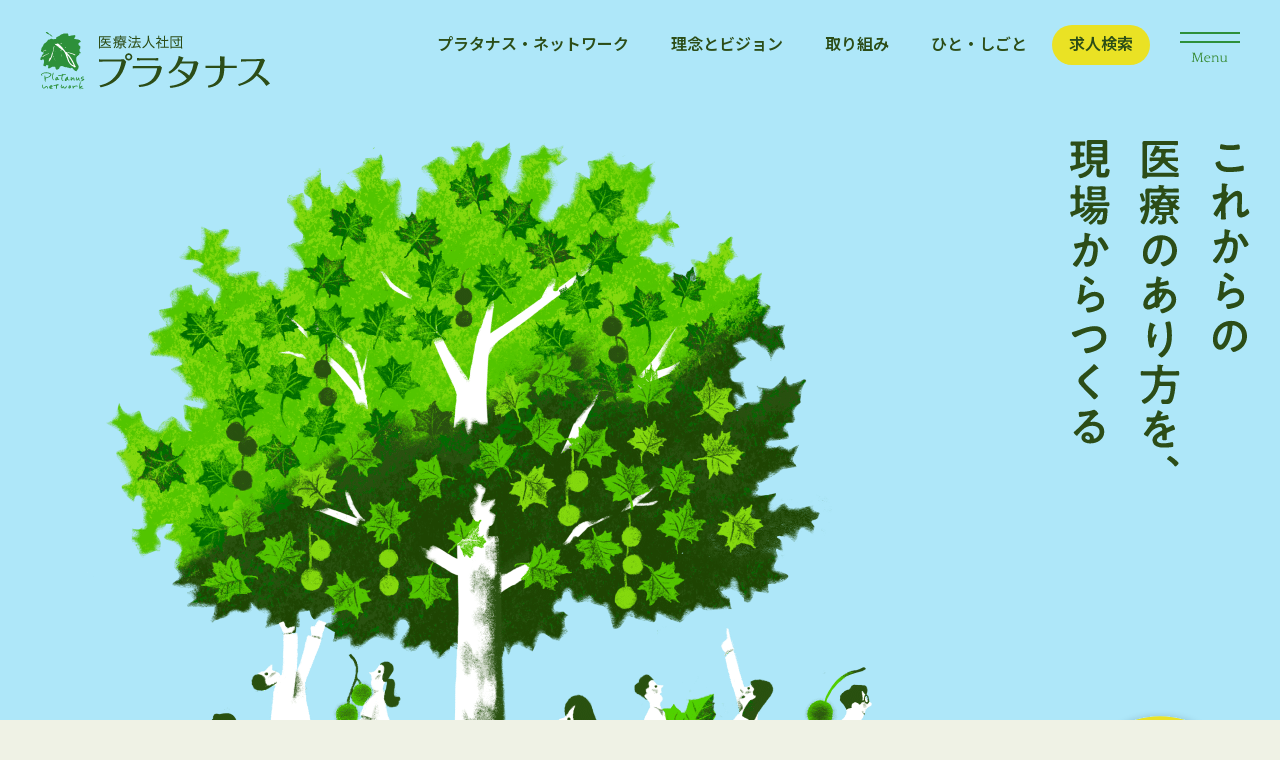

--- FILE ---
content_type: text/html; charset=UTF-8
request_url: https://plata-med.com/
body_size: 8952
content:
<!DOCTYPE html><html lang="ja"><head>  <script>(function(w,d,s,l,i){w[l]=w[l]||[];w[l].push({'gtm.start':
new Date().getTime(),event:'gtm.js'});var f=d.getElementsByTagName(s)[0],
j=d.createElement(s),dl=l!='dataLayer'?'&l='+l:'';j.async=true;j.src=
'https://www.googletagmanager.com/gtm.js?id='+i+dl;f.parentNode.insertBefore(j,f);
})(window,document,'script','dataLayer','GTM-N7MDMVCN');</script> <meta charset="UTF-8"><meta http-equiv="X-UA-Compatible" content="IE=edge"><link media="all" href="https://plata-med.com/wp/wp-content/cache/autoptimize/css/autoptimize_161c9520cc105af9f3328186cbcb677b.css" rel="stylesheet"><title>医療法人社団 プラタナス / プラタナス・ネットワーク求人検索</title><meta name="description" content="プラタナスは、医療の祖ヒポクラテスの木です。ヒポクラテスはこの木の下で、弟子達に「患者のことを第一に考えよ」と教えたといわれます。医療法人社団プラタナスのネットワーク・クリニックは、あなたと、ご家族の健康を総合的、継続的に守る「ファミリードクター」の診療所で、カルテの完全開示を初め、患者視点の新しい医療を目指しています。"><meta name="viewport" content="width=device-width,initial-scale=1"><meta name="format-detection" content="telephone=no"><link rel="shortcut icon" type="image/x-icon" href="/favicon.ico"><link rel="dns-prefetch" href="//fonts.googleapis.com"><link rel="dns-prefetch" href="//fonts.gtatic.com" crossorigin><link href="https://fonts.googleapis.com/css2?family=Noto+Sans+JP:wght@400;600;700&family=Quattrocento&family=Roboto:wght@300;400&display=swap" rel="stylesheet"><meta property="og:title" content="医療法人社団 プラタナス / プラタナス・ネットワーク求人検索"><meta property="og:type" content="website"><meta property="og:url" content="https://plata-med.com/"><meta property="og:image" content="https://plata-med.com/shared/img/ogp.jpg"><meta property="og:description" content="プラタナスは、医療の祖ヒポクラテスの木です。ヒポクラテスはこの木の下で、弟子達に「患者のことを第一に考えよ」と教えたといわれます。医療法人社団プラタナスのネットワーク・クリニックは、あなたと、ご家族の健康を総合的、継続的に守る「ファミリードクター」の診療所で、カルテの完全開示を初め、患者視点の新しい医療を目指しています。"><meta property="og:locale" content="ja_JP"><meta property="og:site_name" content="医療法人社団 プラタナス / プラタナス・ネットワーク求人検索"><meta property="fb:app_id" content=""><meta name='robots' content='max-image-preview:large' /><link rel='stylesheet' id='base-css' href='https://plata-med.com/shared/css/base.css?ver=250324' type='text/css' media='all' /><link rel='stylesheet' id='contents-css' href='https://plata-med.com/shared/css/contents.css?ver=250324' type='text/css' media='all' /><link rel="https://api.w.org/" href="https://plata-med.com/wp-json/" /><link rel="EditURI" type="application/rsd+xml" title="RSD" href="https://plata-med.com/wp/xmlrpc.php?rsd" /><meta name="generator" content="WordPress 6.9" /></head><body class="topPage"> <noscript><iframe src="https://www.googletagmanager.com/ns.html?id=GTM-N7MDMVCN"
height="0" width="0" style="display:none;visibility:hidden"></iframe></noscript><div id="container"><header id="header"><h1 class="siteTitle"><a href="/"><noscript><img src="/shared/img/hd_sitetitle.svg" alt="医療法人社団 プラタナス / プラタナス・ネットワーク求人検索"></noscript><img class="lazyload" src='data:image/svg+xml,%3Csvg%20xmlns=%22http://www.w3.org/2000/svg%22%20viewBox=%220%200%20210%20140%22%3E%3C/svg%3E' data-src="/shared/img/hd_sitetitle.svg" alt="医療法人社団 プラタナス / プラタナス・ネットワーク求人検索"></a></h1><nav id="globalNav"><ul><li id="menu-item-344" class="menu-item menu-item-type-post_type_archive menu-item-object-network menu-item-has-children menu-item-344"><a href="https://plata-med.com/network/">プラタナス・ネットワーク</a><ul class="sub-menu"><li id="menu-item-319" class="menu-item menu-item-type-post_type menu-item-object-network menu-item-319"><a href="https://plata-med.com/network/greeting.html">理事長あいさつ</a></li><li id="menu-item-318" class="menu-item menu-item-type-post_type menu-item-object-network menu-item-318"><a href="https://plata-med.com/network/profile.html">法人概要</a></li><li id="menu-item-316" class="menu-item menu-item-type-post_type menu-item-object-network menu-item-316"><a href="https://plata-med.com/network/numbers.html">数字でみるプラタナス</a></li><li id="menu-item-317" class="menu-item menu-item-type-post_type menu-item-object-network menu-item-317"><a href="https://plata-med.com/network/history.html">沿革</a></li><li id="menu-item-326" class="menu-item menu-item-type-post_type_archive menu-item-object-clinics menu-item-326"><a href="https://plata-med.com/clinics/">所在地一覧</a></li></ul></li><li id="menu-item-56" class="menu-item menu-item-type-post_type menu-item-object-vision menu-item-56"><a href="https://plata-med.com/vision/index.html">理念とビジョン</a></li><li id="menu-item-1572" class="menu-item menu-item-type-post_type_archive menu-item-object-torikumi menu-item-1572"><a href="https://plata-med.com/torikumi/">取り組み</a></li><li id="menu-item-338" class="menu-item menu-item-type-post_type_archive menu-item-object-voices menu-item-338"><a href="https://plata-med.com/voices/">ひと・しごと</a></li><li id="menu-item-383" class="menu-item menu-item-type-custom menu-item-object-custom menu-item-383"><a href="/career/">求人検索</a></li></ul></nav></header><div id="spMenu"> <a href="javascript:void(0);"><div class="bar"></div><div class="bar"></div> <noscript><img class="text" src="/shared/img/hd_spmenu.svg" alt="MENU"></noscript><img class="lazyload text" src='data:image/svg+xml,%3Csvg%20xmlns=%22http://www.w3.org/2000/svg%22%20viewBox=%220%200%20210%20140%22%3E%3C/svg%3E' data-src="/shared/img/hd_spmenu.svg" alt="MENU"> </a></div><div id="content"><div class="topImageWrap"><div id="topHeader"><h1 class="siteTitle"><a href="/"><noscript><img src="/shared/img/hd_sitetitle.svg" alt="医療法人社団 プラタナス / プラタナス・ネットワーク求人検索"></noscript><img class="lazyload" src='data:image/svg+xml,%3Csvg%20xmlns=%22http://www.w3.org/2000/svg%22%20viewBox=%220%200%20210%20140%22%3E%3C/svg%3E' data-src="/shared/img/hd_sitetitle.svg" alt="医療法人社団 プラタナス / プラタナス・ネットワーク求人検索"></a></h1><nav id="topGlobalNav"><ul><li class="menu-item menu-item-type-post_type_archive menu-item-object-network menu-item-has-children menu-item-344"><a href="https://plata-med.com/network/">プラタナス・ネットワーク</a><ul class="sub-menu"><li class="menu-item menu-item-type-post_type menu-item-object-network menu-item-319"><a href="https://plata-med.com/network/greeting.html">理事長あいさつ</a></li><li class="menu-item menu-item-type-post_type menu-item-object-network menu-item-318"><a href="https://plata-med.com/network/profile.html">法人概要</a></li><li class="menu-item menu-item-type-post_type menu-item-object-network menu-item-316"><a href="https://plata-med.com/network/numbers.html">数字でみるプラタナス</a></li><li class="menu-item menu-item-type-post_type menu-item-object-network menu-item-317"><a href="https://plata-med.com/network/history.html">沿革</a></li><li class="menu-item menu-item-type-post_type_archive menu-item-object-clinics menu-item-326"><a href="https://plata-med.com/clinics/">所在地一覧</a></li></ul></li><li class="menu-item menu-item-type-post_type menu-item-object-vision menu-item-56"><a href="https://plata-med.com/vision/index.html">理念とビジョン</a></li><li class="menu-item menu-item-type-post_type_archive menu-item-object-torikumi menu-item-1572"><a href="https://plata-med.com/torikumi/">取り組み</a></li><li class="menu-item menu-item-type-post_type_archive menu-item-object-voices menu-item-338"><a href="https://plata-med.com/voices/">ひと・しごと</a></li><li class="menu-item menu-item-type-custom menu-item-object-custom menu-item-383"><a href="/career/">求人検索</a></li></ul></nav></div><section class="topImage"><div class="inner w-1280"><div class="illust d-n lg:d-b"><noscript><img src="/shared/img/top_topimage_illust.png" alt=""></noscript><img class="lazyload" src='data:image/svg+xml,%3Csvg%20xmlns=%22http://www.w3.org/2000/svg%22%20viewBox=%220%200%20210%20140%22%3E%3C/svg%3E' data-src="/shared/img/top_topimage_illust.png" alt=""></div><h1 class="copy"><noscript><img class="d-n md:d-i" src="/shared/img/top_topimage_copy.svg" alt="これからの医療のあり方を、現場からつくる"></noscript><img class="lazyload d-n md:d-i" src='data:image/svg+xml,%3Csvg%20xmlns=%22http://www.w3.org/2000/svg%22%20viewBox=%220%200%20210%20140%22%3E%3C/svg%3E' data-src="/shared/img/top_topimage_copy.svg" alt="これからの医療のあり方を、現場からつくる"><noscript><img class="md:d-n" src="/shared/img/top_topimage_copy_sp.svg" alt="これからの医療のあり方を、現場からつくる"></noscript><img class="lazyload md:d-n" src='data:image/svg+xml,%3Csvg%20xmlns=%22http://www.w3.org/2000/svg%22%20viewBox=%220%200%20210%20140%22%3E%3C/svg%3E' data-src="/shared/img/top_topimage_copy_sp.svg" alt="これからの医療のあり方を、現場からつくる"></h1><div class="recruit d-n md:d-b"><a href="/career/"><noscript><img src="/shared/img/top_btn_recruit.svg" alt="プラタナスネットワーク求人検索"></noscript><img class="lazyload" src='data:image/svg+xml,%3Csvg%20xmlns=%22http://www.w3.org/2000/svg%22%20viewBox=%220%200%20210%20140%22%3E%3C/svg%3E' data-src="/shared/img/top_btn_recruit.svg" alt="プラタナスネットワーク求人検索"></a></div></div></section><section class="infoArea w-1200"><div class="md:fx-b"><h1 class="areaTitle"><span>Information</span></h1><ul class="list-info fx1"><li class="item"><h2 class="title"><a href="https://plata-med.com/news/001725.html">雑誌『日経ヘルスケア』にて、松原アーバンクリニックの取り組みが紹介されました</a></h2></li><li class="item"><h2 class="title"><a href="https://plata-med.com/news/001718.html">第７回日本在宅医療連合学会大会に参加いたしました</a></h2></li><li class="item"><h2 class="title"><a href="https://prtimes.jp/main/html/rd/p/000000002.000131775.html">【プレスリリース配信のお知らせ】2025年2月26日、イーク渋谷を開院</a></h2></li></ul></div></section></div><section class="visionArea w-1200 mb-60 md:mb-120"><div class="inner md:fx-b"><div class="fx__l"><h1>Philosophy<br> and<br> Vision</h1><div class="illust"><noscript><img src="/shared/img/top_intro_illust.png" alt=""></noscript><img class="lazyload" src='data:image/svg+xml,%3Csvg%20xmlns=%22http://www.w3.org/2000/svg%22%20viewBox=%220%200%20210%20140%22%3E%3C/svg%3E' data-src="/shared/img/top_intro_illust.png" alt=""></div></div><div class="fx__r fx1"><div class="lead"><p>プラタナスは、医療の祖ヒポクラテスの木です。ヒポクラテスはこの木の下で、弟子達に「患者のことを第一に考えよ」と教えたといわれます。医療法人社団プラタナスのネットワーク・クリニックは、あなたと、ご家族の健康を総合的、継続的に守る「ファミリードクター」の診療所で、カルテの完全開示を初め、患者視点の新しい医療を目指しています。</p></div><div class="ta-r"> <a href="/vision/index.html" class="more ta-l">医療法人社団プラタナスの<br class="d-n md:d-ib lg:d-n">理念・ビジョン</a></div></div></div></section><section class="torikumiArea w-1200 mb-40 md:mb-120"><div class="blogTitleEn">Initiative</div><div class="blogTitle"><h1><span>取り組み</span></h1> <a href="/torikumi/" class="more">View All</a></div><div class="slideshow"><div class="item"><div class="thumb"><a href="https://plata-med.com/torikumi/001706.html"><noscript><img class="" src="https://plata-med.com/wp/wp-content/uploads/1285674_l-450x300.jpg" alt="忙しく病院へ行けない方のために<br></noscript><img class="lazyload " src='data:image/svg+xml,%3Csvg%20xmlns=%22http://www.w3.org/2000/svg%22%20viewBox=%220%200%20210%20140%22%3E%3C/svg%3E' data-src="https://plata-med.com/wp/wp-content/uploads/1285674_l-450x300.jpg" alt="忙しく病院へ行けない方のために<br>「出張インフルエンザ予防接種」を"></a></div><div><h3 class="title"><a href="https://plata-med.com/torikumi/001706.html">忙しく病院へ行けない方のために<br>「出張インフルエンザ予防接種」を</a></h3><div class="category"><a href="https://plata-med.com/torikumi/category/etc/" class="label-category etc">その他</a></div></div></div><div class="item"><div class="thumb"><a href="https://plata-med.com/torikumi/001642.html"><noscript><img class="" src="https://plata-med.com/wp/wp-content/uploads/YANO9604-450x300.jpg" alt="在宅医療の現場にAIを取り入れ、<br></noscript><img class="lazyload " src='data:image/svg+xml,%3Csvg%20xmlns=%22http://www.w3.org/2000/svg%22%20viewBox=%220%200%20210%20140%22%3E%3C/svg%3E' data-src="https://plata-med.com/wp/wp-content/uploads/YANO9604-450x300.jpg" alt="在宅医療の現場にAIを取り入れ、<br>医療者が医療者らしく働ける環境を"></a></div><div><h3 class="title"><a href="https://plata-med.com/torikumi/001642.html">在宅医療の現場にAIを取り入れ、<br>医療者が医療者らしく働ける環境を</a></h3><div class="category"><a href="https://plata-med.com/torikumi/category/way_of_working/" class="label-category way_of_working">働き方</a></div></div></div><div class="item"><div class="thumb"><a href="https://plata-med.com/torikumi/001601.html"><noscript><img class="" src="https://plata-med.com/wp/wp-content/uploads/omo_entrance-450x300.jpg" alt="受診者の声を「最善の予防医療」へ活かすために"></noscript><img class="lazyload " src='data:image/svg+xml,%3Csvg%20xmlns=%22http://www.w3.org/2000/svg%22%20viewBox=%220%200%20210%20140%22%3E%3C/svg%3E' data-src="https://plata-med.com/wp/wp-content/uploads/omo_entrance-450x300.jpg" alt="受診者の声を「最善の予防医療」へ活かすために"></a></div><div><h3 class="title"><a href="https://plata-med.com/torikumi/001601.html">受診者の声を「最善の予防医療」へ活かすために</a></h3><div class="category"><a href="https://plata-med.com/torikumi/category/etc/" class="label-category etc">その他</a></div></div></div><div class="item"><div class="thumb"><a href="https://plata-med.com/torikumi/001583.html"><noscript><img class="" src="https://plata-med.com/wp/wp-content/uploads/DSCF1125-1200x800-1-450x300.jpg" alt="「こかげカフェ［グリーフケアの会］」で、<br></noscript><img class="lazyload " src='data:image/svg+xml,%3Csvg%20xmlns=%22http://www.w3.org/2000/svg%22%20viewBox=%220%200%20210%20140%22%3E%3C/svg%3E' data-src="https://plata-med.com/wp/wp-content/uploads/DSCF1125-1200x800-1-450x300.jpg" alt="「こかげカフェ［グリーフケアの会］」で、<br>安心して悲しみを分かち合える場を"></a></div><div><h3 class="title"><a href="https://plata-med.com/torikumi/001583.html">「こかげカフェ［グリーフケアの会］」で、<br>安心して悲しみを分かち合える場を</a></h3><div class="category"><a href="https://plata-med.com/torikumi/category/community/" class="label-category community">地域コミュニティ</a></div></div></div></div></section><section class="voicesArea w-1200 mb-60 md:mb-120"><div class="blogTitleEn">Voices</div><div class="blogTitle"><h1><span>ひと・しごと</span></h1> <a href="/voices/" class="more">View All</a></div> <noscript><img class="prev" src="/shared/img/top_slide_prev.svg" alt="戻る"></noscript><img class="lazyload prev" src='data:image/svg+xml,%3Csvg%20xmlns=%22http://www.w3.org/2000/svg%22%20viewBox=%220%200%20210%20140%22%3E%3C/svg%3E' data-src="/shared/img/top_slide_prev.svg" alt="戻る"> <noscript><img class="next" src="/shared/img/top_slide_next.svg" alt="次へ"></noscript><img class="lazyload next" src='data:image/svg+xml,%3Csvg%20xmlns=%22http://www.w3.org/2000/svg%22%20viewBox=%220%200%20210%20140%22%3E%3C/svg%3E' data-src="/shared/img/top_slide_next.svg" alt="次へ"><div class="cycle-slideshow slideshow d-b lg:d-n" 
 data-cycle-fx=carousel
 data-cycle-slides=".item"
 data-cycle-timeout=4000
 data-cycle-carousel-visible=2
 data-cycle-carousel-fluid=true
 data-cycle-next=".voicesArea > .next"
 data-cycle-prev=".voicesArea > .prev"
 ><div class="item"><div class="num">Voice <span>09</span></div><div class="thumb"> <a href="https://plata-med.com/voices/001517.html"><noscript><img class="" src="https://plata-med.com/wp/wp-content/uploads/R0001191-450x300.jpg" alt="地域の人々を支えるために、<br></noscript><img class="lazyload " src='data:image/svg+xml,%3Csvg%20xmlns=%22http://www.w3.org/2000/svg%22%20viewBox=%220%200%20210%20140%22%3E%3C/svg%3E' data-src="https://plata-med.com/wp/wp-content/uploads/R0001191-450x300.jpg" alt="地域の人々を支えるために、<br>在宅医療の現場で私たちが目指すこと"></a></div><h3 class="title"><a href="https://plata-med.com/voices/001517.html">地域の人々を支えるために、<br>在宅医療の現場で私たちが目指すこと</a></h3><div class="clinics"><a href="https://plata-med.com/voices/clinics/aoba-urban/" class="label-clinics aoba-urban">青葉アーバンクリニック</a></div></div><div class="item"><div class="num">Voice <span>08</span></div><div class="thumb"> <a href="https://plata-med.com/voices/001359.html"><noscript><img class="" src="https://plata-med.com/wp/wp-content/uploads/DSC02284_ext-410x300.png" alt="受診者はもちろん、スタッフの人生とも向き合う―女性のための統合ヘルスクリニック「イーク」―"></noscript><img class="lazyload " src='data:image/svg+xml,%3Csvg%20xmlns=%22http://www.w3.org/2000/svg%22%20viewBox=%220%200%20210%20140%22%3E%3C/svg%3E' data-src="https://plata-med.com/wp/wp-content/uploads/DSC02284_ext-410x300.png" alt="受診者はもちろん、スタッフの人生とも向き合う―女性のための統合ヘルスクリニック「イーク」―"></a></div><h3 class="title"><a href="https://plata-med.com/voices/001359.html">受診者はもちろん、スタッフの人生とも向き合う―女性のための統合ヘルスクリニック「イーク」―</a></h3><div class="clinics"><a href="https://plata-med.com/voices/clinics/ihc-marunouchi/" class="label-clinics ihc-marunouchi">イーク丸の内</a><a href="https://plata-med.com/voices/clinics/ihc-yurakucho/" class="label-clinics ihc-yurakucho">イーク有楽町</a><a href="https://plata-med.com/voices/clinics/ihc-kioicho/" class="label-clinics ihc-kioicho">イーク紀尾井町</a><a href="https://plata-med.com/voices/clinics/ihc-omotesando/" class="label-clinics ihc-omotesando">イーク表参道</a></div></div><div class="item"><div class="num">Voice <span>07</span></div><div class="thumb"> <a href="https://plata-med.com/voices/001239.html"><noscript><img class="" src="https://plata-med.com/wp/wp-content/uploads/IMG_yamada02-227x300.jpg" alt="利用者さんへの思いで、チームがひとつになっている―世田谷区初の「かんたき」の今―"></noscript><img class="lazyload " src='data:image/svg+xml,%3Csvg%20xmlns=%22http://www.w3.org/2000/svg%22%20viewBox=%220%200%20210%20140%22%3E%3C/svg%3E' data-src="https://plata-med.com/wp/wp-content/uploads/IMG_yamada02-227x300.jpg" alt="利用者さんへの思いで、チームがひとつになっている―世田谷区初の「かんたき」の今―"></a></div><h3 class="title"><a href="https://plata-med.com/voices/001239.html">利用者さんへの思いで、チームがひとつになっている―世田谷区初の「かんたき」の今―</a></h3><div class="clinics"><a href="https://plata-med.com/voices/clinics/ncliving-sakura-urban/" class="label-clinics ncliving-sakura-urban">ナースケア・リビング世田谷中町</a></div></div><div class="item"><div class="num">Voice <span>06</span></div><div class="thumb"> <a href="https://plata-med.com/voices/001108.html"><noscript><img class="" src="https://plata-med.com/wp/wp-content/uploads/NCL_Facebook-450x300.jpg" alt="利用者も医療者も共に暮らしを楽しむ場に―世田谷区初の「かんたき」のはじまり―"></noscript><img class="lazyload " src='data:image/svg+xml,%3Csvg%20xmlns=%22http://www.w3.org/2000/svg%22%20viewBox=%220%200%20210%20140%22%3E%3C/svg%3E' data-src="https://plata-med.com/wp/wp-content/uploads/NCL_Facebook-450x300.jpg" alt="利用者も医療者も共に暮らしを楽しむ場に―世田谷区初の「かんたき」のはじまり―"></a></div><h3 class="title"><a href="https://plata-med.com/voices/001108.html">利用者も医療者も共に暮らしを楽しむ場に―世田谷区初の「かんたき」のはじまり―</a></h3><div class="clinics"><a href="https://plata-med.com/voices/clinics/ncliving-sakura-urban/" class="label-clinics ncliving-sakura-urban">ナースケア・リビング世田谷中町</a></div></div><div class="item"><div class="num">Voice <span>05</span></div><div class="thumb"> <a href="https://plata-med.com/voices/001064.html"><noscript><img class="" src="https://plata-med.com/wp/wp-content/uploads/umeda_0861-e1701079843508-267x300.jpg" alt="「心の窓」で患者さんと向きあう医療を、松原で。 <br></noscript><img class="lazyload " src='data:image/svg+xml,%3Csvg%20xmlns=%22http://www.w3.org/2000/svg%22%20viewBox=%220%200%20210%20140%22%3E%3C/svg%3E' data-src="https://plata-med.com/wp/wp-content/uploads/umeda_0861-e1701079843508-267x300.jpg" alt="「心の窓」で患者さんと向きあう医療を、松原で。 <br>梅田耕明医師インタビュー【3】"></a></div><h3 class="title"><a href="https://plata-med.com/voices/001064.html">「心の窓」で患者さんと向きあう医療を、松原で。 <br>梅田耕明医師インタビュー【3】</a></h3><div class="clinics"><a href="https://plata-med.com/voices/clinics/matubara-urban/" class="label-clinics matubara-urban">松原アーバンクリニック</a></div></div><div class="item"><div class="num">Voice <span>04</span></div><div class="thumb"> <a href="https://plata-med.com/voices/001014.html"><noscript><img class="" src="https://plata-med.com/wp/wp-content/uploads/umeda9195-1-395x300.jpg" alt="他では対応できない患者さんを助けるために <br></noscript><img class="lazyload " src='data:image/svg+xml,%3Csvg%20xmlns=%22http://www.w3.org/2000/svg%22%20viewBox=%220%200%20210%20140%22%3E%3C/svg%3E' data-src="https://plata-med.com/wp/wp-content/uploads/umeda9195-1-395x300.jpg" alt="他では対応できない患者さんを助けるために <br>梅田耕明医師インタビュー【２】"></a></div><h3 class="title"><a href="https://plata-med.com/voices/001014.html">他では対応できない患者さんを助けるために <br>梅田耕明医師インタビュー【２】</a></h3><div class="clinics"><a href="https://plata-med.com/voices/clinics/matubara-urban/" class="label-clinics matubara-urban">松原アーバンクリニック</a></div></div><div class="item"><div class="num">Voice <span>03</span></div><div class="thumb"> <a href="https://plata-med.com/voices/000878.html"><noscript><img class="" src="https://plata-med.com/wp/wp-content/uploads/umeda_4488-450x300.jpg" alt="外科医として悩みながら見つけた「医療の意味」<br></noscript><img class="lazyload " src='data:image/svg+xml,%3Csvg%20xmlns=%22http://www.w3.org/2000/svg%22%20viewBox=%220%200%20210%20140%22%3E%3C/svg%3E' data-src="https://plata-med.com/wp/wp-content/uploads/umeda_4488-450x300.jpg" alt="外科医として悩みながら見つけた「医療の意味」<br>梅田耕明医師インタビュー【１】"></a></div><h3 class="title"><a href="https://plata-med.com/voices/000878.html">外科医として悩みながら見つけた「医療の意味」<br>梅田耕明医師インタビュー【１】</a></h3><div class="clinics"><a href="https://plata-med.com/voices/clinics/matubara-urban/" class="label-clinics matubara-urban">松原アーバンクリニック</a></div></div><div class="item"><div class="num">Voice <span>02</span></div><div class="thumb"> <a href="https://plata-med.com/voices/000222.html"><noscript><img class="" src="https://plata-med.com/wp/wp-content/uploads/b4d8823bc0cee56fe2f10e54a8188fe56e9ef589_xlarge-1200x800_r-450x300.jpg" alt="大切なのは「Continuity－継続性－」家庭医の資質を考える。  <br></noscript><img class="lazyload " src='data:image/svg+xml,%3Csvg%20xmlns=%22http://www.w3.org/2000/svg%22%20viewBox=%220%200%20210%20140%22%3E%3C/svg%3E' data-src="https://plata-med.com/wp/wp-content/uploads/b4d8823bc0cee56fe2f10e54a8188fe56e9ef589_xlarge-1200x800_r-450x300.jpg" alt="大切なのは「Continuity－継続性－」家庭医の資質を考える。  <br>インタビュー：野間口医師✕田中医師"></a></div><h3 class="title"><a href="https://plata-med.com/voices/000222.html">大切なのは「Continuity－継続性－」家庭医の資質を考える。 <br>インタビュー：野間口医師✕田中医師</a></h3><div class="clinics"><a href="https://plata-med.com/voices/clinics/yoga-urban/" class="label-clinics yoga-urban">用賀アーバンクリニック</a></div></div><div class="item"><div class="num">Voice <span>01</span></div><div class="thumb"> <a href="https://plata-med.com/voices/000053.html"><noscript><img class="" src="https://plata-med.com/wp/wp-content/uploads/career_01-1-1000x800_r-375x300.jpg" alt="僕らが、都市型の家庭医を志すようになった理由  <br></noscript><img class="lazyload " src='data:image/svg+xml,%3Csvg%20xmlns=%22http://www.w3.org/2000/svg%22%20viewBox=%220%200%20210%20140%22%3E%3C/svg%3E' data-src="https://plata-med.com/wp/wp-content/uploads/career_01-1-1000x800_r-375x300.jpg" alt="僕らが、都市型の家庭医を志すようになった理由  <br>インタビュー：野間口医師✕田中医師"></a></div><h3 class="title"><a href="https://plata-med.com/voices/000053.html">僕らが、都市型の家庭医を志すようになった理由 <br>インタビュー：野間口医師✕田中医師</a></h3><div class="clinics"><a href="https://plata-med.com/voices/clinics/yoga-urban/" class="label-clinics yoga-urban">用賀アーバンクリニック</a></div></div></div><div class="cycle-slideshow slideshow d-n lg:d-b" 
 data-cycle-fx=carousel
 data-cycle-slides=".item"
 data-cycle-timeout=6000
 data-cycle-carousel-visible=3
 data-cycle-carousel-fluid=true
 data-cycle-next=".voicesArea > .next"
 data-cycle-prev=".voicesArea > .prev"
 ><div class="item"><div class="num">Voice <span>09</span></div><div class="thumb"> <a href="https://plata-med.com/voices/001517.html"><noscript><img class="" src="https://plata-med.com/wp/wp-content/uploads/R0001191-450x300.jpg" alt="地域の人々を支えるために、<br></noscript><img class="lazyload " src='data:image/svg+xml,%3Csvg%20xmlns=%22http://www.w3.org/2000/svg%22%20viewBox=%220%200%20210%20140%22%3E%3C/svg%3E' data-src="https://plata-med.com/wp/wp-content/uploads/R0001191-450x300.jpg" alt="地域の人々を支えるために、<br>在宅医療の現場で私たちが目指すこと"></a></div><h3 class="title"><a href="https://plata-med.com/voices/001517.html">地域の人々を支えるために、<br>在宅医療の現場で私たちが目指すこと</a></h3><div class="clinics"><a href="https://plata-med.com/voices/clinics/aoba-urban/" class="label-clinics aoba-urban">青葉アーバンクリニック</a></div></div><div class="item"><div class="num">Voice <span>08</span></div><div class="thumb"> <a href="https://plata-med.com/voices/001359.html"><noscript><img class="" src="https://plata-med.com/wp/wp-content/uploads/DSC02284_ext-410x300.png" alt="受診者はもちろん、スタッフの人生とも向き合う―女性のための統合ヘルスクリニック「イーク」―"></noscript><img class="lazyload " src='data:image/svg+xml,%3Csvg%20xmlns=%22http://www.w3.org/2000/svg%22%20viewBox=%220%200%20210%20140%22%3E%3C/svg%3E' data-src="https://plata-med.com/wp/wp-content/uploads/DSC02284_ext-410x300.png" alt="受診者はもちろん、スタッフの人生とも向き合う―女性のための統合ヘルスクリニック「イーク」―"></a></div><h3 class="title"><a href="https://plata-med.com/voices/001359.html">受診者はもちろん、スタッフの人生とも向き合う―女性のための統合ヘルスクリニック「イーク」―</a></h3><div class="clinics"><a href="https://plata-med.com/voices/clinics/ihc-marunouchi/" class="label-clinics ihc-marunouchi">イーク丸の内</a><a href="https://plata-med.com/voices/clinics/ihc-yurakucho/" class="label-clinics ihc-yurakucho">イーク有楽町</a><a href="https://plata-med.com/voices/clinics/ihc-kioicho/" class="label-clinics ihc-kioicho">イーク紀尾井町</a><a href="https://plata-med.com/voices/clinics/ihc-omotesando/" class="label-clinics ihc-omotesando">イーク表参道</a></div></div><div class="item"><div class="num">Voice <span>07</span></div><div class="thumb"> <a href="https://plata-med.com/voices/001239.html"><noscript><img class="" src="https://plata-med.com/wp/wp-content/uploads/IMG_yamada02-227x300.jpg" alt="利用者さんへの思いで、チームがひとつになっている―世田谷区初の「かんたき」の今―"></noscript><img class="lazyload " src='data:image/svg+xml,%3Csvg%20xmlns=%22http://www.w3.org/2000/svg%22%20viewBox=%220%200%20210%20140%22%3E%3C/svg%3E' data-src="https://plata-med.com/wp/wp-content/uploads/IMG_yamada02-227x300.jpg" alt="利用者さんへの思いで、チームがひとつになっている―世田谷区初の「かんたき」の今―"></a></div><h3 class="title"><a href="https://plata-med.com/voices/001239.html">利用者さんへの思いで、チームがひとつになっている―世田谷区初の「かんたき」の今―</a></h3><div class="clinics"><a href="https://plata-med.com/voices/clinics/ncliving-sakura-urban/" class="label-clinics ncliving-sakura-urban">ナースケア・リビング世田谷中町</a></div></div><div class="item"><div class="num">Voice <span>06</span></div><div class="thumb"> <a href="https://plata-med.com/voices/001108.html"><noscript><img class="" src="https://plata-med.com/wp/wp-content/uploads/NCL_Facebook-450x300.jpg" alt="利用者も医療者も共に暮らしを楽しむ場に―世田谷区初の「かんたき」のはじまり―"></noscript><img class="lazyload " src='data:image/svg+xml,%3Csvg%20xmlns=%22http://www.w3.org/2000/svg%22%20viewBox=%220%200%20210%20140%22%3E%3C/svg%3E' data-src="https://plata-med.com/wp/wp-content/uploads/NCL_Facebook-450x300.jpg" alt="利用者も医療者も共に暮らしを楽しむ場に―世田谷区初の「かんたき」のはじまり―"></a></div><h3 class="title"><a href="https://plata-med.com/voices/001108.html">利用者も医療者も共に暮らしを楽しむ場に―世田谷区初の「かんたき」のはじまり―</a></h3><div class="clinics"><a href="https://plata-med.com/voices/clinics/ncliving-sakura-urban/" class="label-clinics ncliving-sakura-urban">ナースケア・リビング世田谷中町</a></div></div><div class="item"><div class="num">Voice <span>05</span></div><div class="thumb"> <a href="https://plata-med.com/voices/001064.html"><noscript><img class="" src="https://plata-med.com/wp/wp-content/uploads/umeda_0861-e1701079843508-267x300.jpg" alt="「心の窓」で患者さんと向きあう医療を、松原で。 <br></noscript><img class="lazyload " src='data:image/svg+xml,%3Csvg%20xmlns=%22http://www.w3.org/2000/svg%22%20viewBox=%220%200%20210%20140%22%3E%3C/svg%3E' data-src="https://plata-med.com/wp/wp-content/uploads/umeda_0861-e1701079843508-267x300.jpg" alt="「心の窓」で患者さんと向きあう医療を、松原で。 <br>梅田耕明医師インタビュー【3】"></a></div><h3 class="title"><a href="https://plata-med.com/voices/001064.html">「心の窓」で患者さんと向きあう医療を、松原で。 <br>梅田耕明医師インタビュー【3】</a></h3><div class="clinics"><a href="https://plata-med.com/voices/clinics/matubara-urban/" class="label-clinics matubara-urban">松原アーバンクリニック</a></div></div><div class="item"><div class="num">Voice <span>04</span></div><div class="thumb"> <a href="https://plata-med.com/voices/001014.html"><noscript><img class="" src="https://plata-med.com/wp/wp-content/uploads/umeda9195-1-395x300.jpg" alt="他では対応できない患者さんを助けるために <br></noscript><img class="lazyload " src='data:image/svg+xml,%3Csvg%20xmlns=%22http://www.w3.org/2000/svg%22%20viewBox=%220%200%20210%20140%22%3E%3C/svg%3E' data-src="https://plata-med.com/wp/wp-content/uploads/umeda9195-1-395x300.jpg" alt="他では対応できない患者さんを助けるために <br>梅田耕明医師インタビュー【２】"></a></div><h3 class="title"><a href="https://plata-med.com/voices/001014.html">他では対応できない患者さんを助けるために <br>梅田耕明医師インタビュー【２】</a></h3><div class="clinics"><a href="https://plata-med.com/voices/clinics/matubara-urban/" class="label-clinics matubara-urban">松原アーバンクリニック</a></div></div><div class="item"><div class="num">Voice <span>03</span></div><div class="thumb"> <a href="https://plata-med.com/voices/000878.html"><noscript><img class="" src="https://plata-med.com/wp/wp-content/uploads/umeda_4488-450x300.jpg" alt="外科医として悩みながら見つけた「医療の意味」<br></noscript><img class="lazyload " src='data:image/svg+xml,%3Csvg%20xmlns=%22http://www.w3.org/2000/svg%22%20viewBox=%220%200%20210%20140%22%3E%3C/svg%3E' data-src="https://plata-med.com/wp/wp-content/uploads/umeda_4488-450x300.jpg" alt="外科医として悩みながら見つけた「医療の意味」<br>梅田耕明医師インタビュー【１】"></a></div><h3 class="title"><a href="https://plata-med.com/voices/000878.html">外科医として悩みながら見つけた「医療の意味」<br>梅田耕明医師インタビュー【１】</a></h3><div class="clinics"><a href="https://plata-med.com/voices/clinics/matubara-urban/" class="label-clinics matubara-urban">松原アーバンクリニック</a></div></div><div class="item"><div class="num">Voice <span>02</span></div><div class="thumb"> <a href="https://plata-med.com/voices/000222.html"><noscript><img class="" src="https://plata-med.com/wp/wp-content/uploads/b4d8823bc0cee56fe2f10e54a8188fe56e9ef589_xlarge-1200x800_r-450x300.jpg" alt="大切なのは「Continuity－継続性－」家庭医の資質を考える。  <br></noscript><img class="lazyload " src='data:image/svg+xml,%3Csvg%20xmlns=%22http://www.w3.org/2000/svg%22%20viewBox=%220%200%20210%20140%22%3E%3C/svg%3E' data-src="https://plata-med.com/wp/wp-content/uploads/b4d8823bc0cee56fe2f10e54a8188fe56e9ef589_xlarge-1200x800_r-450x300.jpg" alt="大切なのは「Continuity－継続性－」家庭医の資質を考える。  <br>インタビュー：野間口医師✕田中医師"></a></div><h3 class="title"><a href="https://plata-med.com/voices/000222.html">大切なのは「Continuity－継続性－」家庭医の資質を考える。 <br>インタビュー：野間口医師✕田中医師</a></h3><div class="clinics"><a href="https://plata-med.com/voices/clinics/yoga-urban/" class="label-clinics yoga-urban">用賀アーバンクリニック</a></div></div><div class="item"><div class="num">Voice <span>01</span></div><div class="thumb"> <a href="https://plata-med.com/voices/000053.html"><noscript><img class="" src="https://plata-med.com/wp/wp-content/uploads/career_01-1-1000x800_r-375x300.jpg" alt="僕らが、都市型の家庭医を志すようになった理由  <br></noscript><img class="lazyload " src='data:image/svg+xml,%3Csvg%20xmlns=%22http://www.w3.org/2000/svg%22%20viewBox=%220%200%20210%20140%22%3E%3C/svg%3E' data-src="https://plata-med.com/wp/wp-content/uploads/career_01-1-1000x800_r-375x300.jpg" alt="僕らが、都市型の家庭医を志すようになった理由  <br>インタビュー：野間口医師✕田中医師"></a></div><h3 class="title"><a href="https://plata-med.com/voices/000053.html">僕らが、都市型の家庭医を志すようになった理由 <br>インタビュー：野間口医師✕田中医師</a></h3><div class="clinics"><a href="https://plata-med.com/voices/clinics/yoga-urban/" class="label-clinics yoga-urban">用賀アーバンクリニック</a></div></div></div></section><section class="recruitArea pb-100 md:pb-120"><div class="inner w-960"><div class="titleArea"><div class="en">Recruit</div><h1>プラタナス・ネットワーク求人検索</h1></div><div class="illust ta-c mb-20"><noscript><img src="/shared/img/top_rec_illust.png" alt=""></noscript><img class="lazyload" src='data:image/svg+xml,%3Csvg%20xmlns=%22http://www.w3.org/2000/svg%22%20viewBox=%220%200%20210%20140%22%3E%3C/svg%3E' data-src="/shared/img/top_rec_illust.png" alt=""></div><div class="textArea"><div class="text"><p>質の高い医療サービスの提供と、<br>働きやすさ・やりがいの両立を目指す方、<br>ぜひご応募ください！</p></div> <a href="/career/" class="btn-recruit">求人検索・ご応募はこちら</a><br></div></div></section><section class="networkArea"><div class="inner w-960"><div class="titleArea"><div class="en"> <noscript><img class="sm:d-n" src="/shared/img/net_top_title_sp.svg" alt="Platanus Network"></noscript><img class="lazyload sm:d-n" src='data:image/svg+xml,%3Csvg%20xmlns=%22http://www.w3.org/2000/svg%22%20viewBox=%220%200%20210%20140%22%3E%3C/svg%3E' data-src="/shared/img/net_top_title_sp.svg" alt="Platanus Network"> <noscript><img class="d-n sm:d-i" src="/shared/img/net_top_title.svg" alt="Platanus Network"></noscript><img class="lazyload d-n sm:d-i" src='data:image/svg+xml,%3Csvg%20xmlns=%22http://www.w3.org/2000/svg%22%20viewBox=%220%200%20210%20140%22%3E%3C/svg%3E' data-src="/shared/img/net_top_title.svg" alt="Platanus Network"></div><h1>プラタナス・ネットワーク</h1></div><div class="graph"> <noscript><img class="md:d-n" src="/shared/img/top_net_graph_sp.png" alt=""></noscript><img class="lazyload md:d-n" src='data:image/svg+xml,%3Csvg%20xmlns=%22http://www.w3.org/2000/svg%22%20viewBox=%220%200%20210%20140%22%3E%3C/svg%3E' data-src="/shared/img/top_net_graph_sp.png" alt=""> <noscript><img class="d-n md:d-ib" src="/shared/img/top_net_graph.png" alt=""></noscript><img class="lazyload d-n md:d-ib" src='data:image/svg+xml,%3Csvg%20xmlns=%22http://www.w3.org/2000/svg%22%20viewBox=%220%200%20210%20140%22%3E%3C/svg%3E' data-src="/shared/img/top_net_graph.png" alt=""></div><div class="md:fx-2"><div class="fx__l"><div class="text"><p>医療法人社団プラタナスは、外来、在宅医療、オンライン診療、健診、介護、福祉サービスなど複数事業を展開する医療法人です。</p><p>500<sup>*</sup>名ほどの多様なスタッフが、それぞれの技術や能力を活かし、患者・利用者のみなさんと日々向き合う私たち「プラタナス・ネットワーク」は、様々な角度から地域の、日本の、世界の医療に貢献すべく日々の挑戦を続けています。</p><p class="has-small-font-size"> *非常勤職員含む</p></div></div><div class="fx__r fx1"> <a href="/clinics/" class="btn-network en ml-a mb-60">View More</a><ul class="btnArea"><li><a href="https://plata-med.com/network/greeting.html">理事長あいさつ</a></li><li><a href="https://plata-med.com/network/profile.html">法人概要</a></li><li><a href="https://plata-med.com/network/numbers.html">数字でみるプラタナス</a></li><li><a href="https://plata-med.com/network/history.html">沿革</a></li></ul></div></div></div><div class="clinicsArea"><div class="w-960"><h1><noscript><img src="/shared/img/top_clinics_icon1.svg" alt=""></noscript><img class="lazyload" src='data:image/svg+xml,%3Csvg%20xmlns=%22http://www.w3.org/2000/svg%22%20viewBox=%220%200%20210%20140%22%3E%3C/svg%3E' data-src="/shared/img/top_clinics_icon1.svg" alt=""><br class="md:d-n">所在地一覧</h1></div><div class="mapArea"><div class="map"> <noscript><img src="/shared/img/top_clinics_map.png" alt=""></noscript><img class="lazyload" src='data:image/svg+xml,%3Csvg%20xmlns=%22http://www.w3.org/2000/svg%22%20viewBox=%220%200%20210%20140%22%3E%3C/svg%3E' data-src="/shared/img/top_clinics_map.png" alt=""></div><div class="clinics"><div class="item"><h2><noscript><img src="/shared/img/top_clinics_icon_clinic.svg" alt=""></noscript><img class="lazyload" src='data:image/svg+xml,%3Csvg%20xmlns=%22http://www.w3.org/2000/svg%22%20viewBox=%220%200%20210%20140%22%3E%3C/svg%3E' data-src="/shared/img/top_clinics_icon_clinic.svg" alt="">クリニック</h2><ul><li>用賀アーバンクリニック</li><li>桜新町アーバンクリニック</li><li>松原アーバンクリニック</li><li>鎌倉アーバンクリニック</li><li>青葉アーバンクリニック</li><li>大和アーバンクリニック</li><li>オンライン診療サービス プラネット</li><li>プラタナス施設在宅医療部（松原）</li><li>プラタナス施設在宅医療部（鎌倉）</li><li>ビンズンアーバンクリニック</li></ul> <a class="more" href="/clinics/#clinic">More</a></div><div class="item"><h2><noscript><img src="/shared/img/top_clinics_icon_ihc.svg" alt=""></noscript><img class="lazyload" src='data:image/svg+xml,%3Csvg%20xmlns=%22http://www.w3.org/2000/svg%22%20viewBox=%220%200%20210%20140%22%3E%3C/svg%3E' data-src="/shared/img/top_clinics_icon_ihc.svg" alt="">人間ドック・健診センター</h2><ul><li>女性のための統合ヘルスクリニック<br>イーク丸の内</li><li>女性のための統合ヘルスクリニック<br>イーク表参道</li><li>女性のための統合ヘルスクリニック<br>イーク有楽町</li><li>女性のための統合ヘルスクリニック<br>イーク渋谷</li><li>あなたのための統合ヘルスクリニック<br>イーク紀尾井町</li></ul> <a class="more" href="/clinics/#ihc">More</a></div><div class="item"><h2><noscript><img src="/shared/img/top_clinics_icon_care.svg" alt=""></noscript><img class="lazyload" src='data:image/svg+xml,%3Csvg%20xmlns=%22http://www.w3.org/2000/svg%22%20viewBox=%220%200%20210%20140%22%3E%3C/svg%3E' data-src="/shared/img/top_clinics_icon_care.svg" alt="">医療・介護・福祉サービス</h2><ul><li>桜新町アーバンデイサービス</li><li>桜新町ナースケア・ステーション</li><li>桜新町ナースケア・プランニング</li><li>ナースケア・リビング世田谷中町</li><li>松原ナースケア・ステーション</li><li>松原アーバン居宅介護支援</li><li>世田谷区認知症在宅生活サポートセンター</li></ul> <a class="more" href="/clinics/#care">More</a></div><div class="item"><h2><noscript><img src="/shared/img/top_clinics_icon_cooperation.svg" alt=""></noscript><img class="lazyload" src='data:image/svg+xml,%3Csvg%20xmlns=%22http://www.w3.org/2000/svg%22%20viewBox=%220%200%20210%20140%22%3E%3C/svg%3E' data-src="/shared/img/top_clinics_icon_cooperation.svg" alt="">連携医療機関</h2><ul><li>医療法人社団 同善会 同善病院</li><li>医療法人社団 同善会 同善会クリニック</li><li>医療法人 寛正会 水海道さくら病院</li><li>医療法人社団 和五会 鷺沼ファミリークリニック</li><li>医療法人社団 和五会 森の台ファミリークリニック</li><li>医療法人社団 一成会 たちばな台病院</li><li>医療法人aube　to clinic shibuya</li></ul> <a class="more" href="/clinics/#cooperation">More</a></div></div></div></div></section><section class="newsArea"><div class="inner w-960"><div class="titleArea"><div class="en">Information</div><h1>お知らせ</h1></div><div class="listArea"><ul class="list-news"><li class="item md:fx"><div> <span class="date">2025.7.10</span></div><div class="fx1"><h2 class="title"><a href="https://plata-med.com/news/001725.html">雑誌『日経ヘルスケア』にて、松原アーバンクリニックの取り組みが紹介されました</a></h2></div></li><li class="item md:fx"><div> <span class="date">2025.6.23</span></div><div class="fx1"><h2 class="title"><a href="https://plata-med.com/news/001718.html">第７回日本在宅医療連合学会大会に参加いたしました</a></h2></div></li><li class="item md:fx"><div> <span class="date">2024.10.11</span></div><div class="fx1"><h2 class="title"><a href="https://prtimes.jp/main/html/rd/p/000000002.000131775.html">【プレスリリース配信のお知らせ】2025年2月26日、イーク渋谷を開院</a></h2></div></li><li class="item md:fx"><div> <span class="date">2024.4.26</span></div><div class="fx1"><h2 class="title"><a href="https://plata-med.com/voices/001517.html">「ひと・しごと Voice.09」を公開しました。</a></h2></div></li><li class="item md:fx"><div> <span class="date">2024.3.22</span></div><div class="fx1"><h2 class="title"><a href="https://plata-med.com/voices/001359.html">「ひと・しごと Voice.08」を公開しました。</a></h2></div></li></ul></div><div class="more"><a href="/news/" class="btn en">View All</a></div></div></section></div><div class="recruitBtnSp md:d-n"> <a href="/career/"><noscript><img src="/shared/img/i_btn_recruit_sp.svg" alt="プラタナス・ネットワーク求人検索"></noscript><img class="lazyload" src='data:image/svg+xml,%3Csvg%20xmlns=%22http://www.w3.org/2000/svg%22%20viewBox=%220%200%20210%20140%22%3E%3C/svg%3E' data-src="/shared/img/i_btn_recruit_sp.svg" alt="プラタナス・ネットワーク求人検索"></a></div><nav id="navigationDrawer"><div class="inner"><div class="navArea lg:fx-b"><div id="ndNav" class="md:fx-2 fx1 mb-40 md:mb-75"><div><ul id="ndNav1"></ul></div><div><ul id="ndNav2"></ul></div></div><div class="btnArea"> <a class="btn-footer recruit mb-25" href="/career/"><span><span class="fs-13">プラタナス・ネットワーク</span><br><span>求人検索</span></span></a> <a class="btn-footer contact" href="/contact.html"><span><span>お問い合わせ</span></span></a></div></div><div class="titleArea"><h2><noscript><img src="/shared/img/nd_sitetitle.svg" alt="Medical corporation PLATANUS"></noscript><img class="lazyload" src='data:image/svg+xml,%3Csvg%20xmlns=%22http://www.w3.org/2000/svg%22%20viewBox=%220%200%20210%20140%22%3E%3C/svg%3E' data-src="/shared/img/nd_sitetitle.svg" alt="Medical corporation PLATANUS"></h2><div class="illust"><noscript><img src="/shared/img/nd_illust.png" alt=""></noscript><img class="lazyload" src='data:image/svg+xml,%3Csvg%20xmlns=%22http://www.w3.org/2000/svg%22%20viewBox=%220%200%20210%20140%22%3E%3C/svg%3E' data-src="/shared/img/nd_illust.png" alt=""></div></div></div></nav><div id="footer"><div class="inner w-960 md:fx-b"><div class="platanusLogo"> <a href="/"><noscript><img src="/shared/img/ft_platanus_logo.svg" alt="医療法人社団 プラタナス"></noscript><img class="lazyload" src='data:image/svg+xml,%3Csvg%20xmlns=%22http://www.w3.org/2000/svg%22%20viewBox=%220%200%20210%20140%22%3E%3C/svg%3E' data-src="/shared/img/ft_platanus_logo.svg" alt="医療法人社団 プラタナス"></a></div><div id="ftGlobalNav" class="lg:fx-2 fx1 mb-40 md:mb-75"><div><ul id="ftGlobalNav1"></ul></div><div><ul id="ftGlobalNav2"></ul></div></div><div class="btnArea"> <a class="btn-footer recruit mb-25" href="/career/"><span> <span class="fs-13">プラタナス・ネットワーク</span><br><span>求人検索</span> </span></a> <a class="btn-footer contact" href="/contact.html"><span> <span>お問い合わせ</span> </span></a></div></div><div class="clinicsNav w-960"><div class="md:fx-2"><div class="item"><h2><noscript><img src="/shared/img/top_clinics_icon_clinic.svg"></noscript><img class="lazyload" src='data:image/svg+xml,%3Csvg%20xmlns=%22http://www.w3.org/2000/svg%22%20viewBox=%220%200%20210%20140%22%3E%3C/svg%3E' data-src="/shared/img/top_clinics_icon_clinic.svg">クリニック</h2><ul><li><a class="link-out" href="https://yoga-urban.jp/" target="_blank">用賀アーバンクリニック</a></li><li><a class="link-out" href="https://www.sakura-urban.jp/" target="_blank">桜新町アーバンクリニック</a></li><li><a class="link-out" href="https://matsubara-urban.jp/" target="_blank">松原アーバンクリニック</a></li><li><a class="link-out" href="https://kamakura-urban.jp/" target="_blank">鎌倉アーバンクリニック</a></li><li><a class="link-out" href="https://aoba-urban.jp/" target="_blank">青葉アーバンクリニック</a></li><li><a class="link-out" href="https://yamatourban.jp/" target="_blank">大和アーバンクリニック</a></li><li><a class="link-out" href="https://www.plata-net.com/online/" target="_blank">オンライン診療サービス プラネット</a></li><li>プラタナス施設在宅医療部（松原）</li><li>プラタナス施設在宅医療部（鎌倉）</li><li><a class="link-out" href="https://www.mediva-vn.com/" target="_blank">ビンズンアーバンクリニック</a></li></ul></div><div class="item"><h2><noscript><img src="/shared/img/top_clinics_icon_ihc.svg"></noscript><img class="lazyload" src='data:image/svg+xml,%3Csvg%20xmlns=%22http://www.w3.org/2000/svg%22%20viewBox=%220%200%20210%20140%22%3E%3C/svg%3E' data-src="/shared/img/top_clinics_icon_ihc.svg">人間ドック・健診センター</h2><ul><li><a class="link-out" href="https://www.ihc.or.jp/" target="_blank">女性のための統合ヘルスクリニック<br>イーク丸の内</a></li><li><a class="link-out" href="https://www.ihc.or.jp/" target="_blank">女性のための統合ヘルスクリニック<br>イーク表参道</a></li><li><a class="link-out" href="https://www.ihc.or.jp/" target="_blank">女性のための統合ヘルスクリニック<br>イーク有楽町</a></li><li><a class="link-out" href="https://www.ihc.or.jp/" target="_blank">女性のための統合ヘルスクリニック<br>イーク渋谷</a></li><li><a class="link-out" href="https://www.ihc.or.jp/kioicho/" target="_blank">あなたのための統合ヘルスクリニック<br>イーク紀尾井町</a></li></ul></div><div class="item"><h2><noscript><img src="/shared/img/top_clinics_icon_care.svg"></noscript><img class="lazyload" src='data:image/svg+xml,%3Csvg%20xmlns=%22http://www.w3.org/2000/svg%22%20viewBox=%220%200%20210%20140%22%3E%3C/svg%3E' data-src="/shared/img/top_clinics_icon_care.svg">医療・介護・福祉サービス</h2><ul><li><a class="link-out" href="https://sakura-urban.jp/home_medical_care/dayservice.html" target="_blank">桜新町アーバンデイサービス</a></li><li><a class="link-out" href="https://www.sakura-urban.jp/home_medical_care/home_visit_nursing.html" target="_blank">桜新町ナースケア・ステーション</a></li><li><a class="link-out" href="https://www.sakura-urban.jp/home_medical_care/careplan.html" target="_blank">桜新町ナースケア・プランニング</a></li><li><a class="link-out" href="https://ncliving.sakura-urban.jp/" target="_blank">ナースケア・リビング世田谷中町</a></li><li><a class="link-out" href="https://matsubara-urban.jp/visit/nursing.html" target="_blank">松原ナースケア・ステーション</a></li><li><a class="link-out" href="https://matsubara-urban.jp/caremanager/index.html" target="_blank">松原アーバン居宅介護支援</a></li><li><a class="link-out" href="https://setagaya-ninsapo.jp/" target="_blank">世田谷区認知症在宅生活サポートセンター</a></li></ul></div><div class="item"><h2><noscript><img src="/shared/img/top_clinics_icon_cooperation.svg"></noscript><img class="lazyload" src='data:image/svg+xml,%3Csvg%20xmlns=%22http://www.w3.org/2000/svg%22%20viewBox=%220%200%20210%20140%22%3E%3C/svg%3E' data-src="/shared/img/top_clinics_icon_cooperation.svg">連携医療機関</h2><ul><li><a class="link-out" href="https://www.dozen-hp.com/" target="_blank">医療法人社団 同善会 同善病院</a></li><li><a class="link-out" href="https://clinic.dozen-hp.com/" target="_blank">医療法人社団 同善会 同善会クリニック</a></li><li><a class="link-out" href="https://www.msakura-hp.com/" target="_blank">医療法人 寛正会 水海道さくら病院</a></li><li><a class="link-out" href="https://wago-kai.com/saginuma/" target="_blank">医療法人社団 和五会 鷺沼ファミリークリニック</a></li><li><a class="link-out" href="https://wago-kai.com/morinodai/" target="_blank">医療法人社団 和五会 森の台ファミリークリニック</a></li><li><a class="link-out" href="https://tachibanadai-hp.com/" target="_blank">医療法人社団 一成会 たちばな台病院</a></li><li><a class="link-out" href="https://toclinic.jp/" target="_blank">医療法人aube　to clinic shibuya</a></li></ul></div></div></div><div id="footerNav" class="w-960 mb-15"><ul class="list-inline d-ib"><li id="menu-item-25" class="menu-item menu-item-type-post_type menu-item-object-information menu-item-25"><a href="https://plata-med.com/terms.html">サイトのご利用について</a></li><li id="menu-item-24" class="menu-item menu-item-type-post_type menu-item-object-information menu-item-24"><a href="https://plata-med.com/privacy.html">プライバシーポリシー</a></li><li id="menu-item-325" class="menu-item menu-item-type-post_type menu-item-object-information menu-item-325"><a href="https://plata-med.com/information/security.html">情報セキュリティポリシー</a></li></ul></div><div class="copyright">&copy; Medical corporation PLATANUS and MEDIVA Inc. All rights reserved.</div></div> <script type="speculationrules">{"prefetch":[{"source":"document","where":{"and":[{"href_matches":"/*"},{"not":{"href_matches":["/wp/wp-*.php","/wp/wp-admin/*","/wp/wp-content/uploads/*","/wp/wp-content/*","/wp/wp-content/plugins/*","/wp/wp-content/themes/theme-plata-med/*","/wp/wp-content/themes/theme/*","/*\\?(.+)"]}},{"not":{"selector_matches":"a[rel~=\"nofollow\"]"}},{"not":{"selector_matches":".no-prefetch, .no-prefetch a"}}]},"eagerness":"conservative"}]}</script> <noscript><style>.lazyload{display:none;}</style></noscript><script data-noptimize="1">window.lazySizesConfig=window.lazySizesConfig||{};window.lazySizesConfig.loadMode=1;</script><script async data-noptimize="1" src='https://plata-med.com/wp/wp-content/plugins/autoptimize/classes/external/js/lazysizes.min.js?ao_version=3.1.14'></script><script type="text/javascript" src="https://plata-med.com/wp/wp-includes/js/dist/hooks.min.js?ver=dd5603f07f9220ed27f1" id="wp-hooks-js"></script> <script type="text/javascript" src="https://plata-med.com/wp/wp-includes/js/dist/i18n.min.js?ver=c26c3dc7bed366793375" id="wp-i18n-js"></script> <script type="text/javascript" id="wp-i18n-js-after">wp.i18n.setLocaleData( { 'text direction\u0004ltr': [ 'ltr' ] } );
//# sourceURL=wp-i18n-js-after</script> <script type="text/javascript" id="contact-form-7-js-translations">( function( domain, translations ) {
	var localeData = translations.locale_data[ domain ] || translations.locale_data.messages;
	localeData[""].domain = domain;
	wp.i18n.setLocaleData( localeData, domain );
} )( "contact-form-7", {"translation-revision-date":"2025-11-30 08:12:23+0000","generator":"GlotPress\/4.0.3","domain":"messages","locale_data":{"messages":{"":{"domain":"messages","plural-forms":"nplurals=1; plural=0;","lang":"ja_JP"},"This contact form is placed in the wrong place.":["\u3053\u306e\u30b3\u30f3\u30bf\u30af\u30c8\u30d5\u30a9\u30fc\u30e0\u306f\u9593\u9055\u3063\u305f\u4f4d\u7f6e\u306b\u7f6e\u304b\u308c\u3066\u3044\u307e\u3059\u3002"],"Error:":["\u30a8\u30e9\u30fc:"]}},"comment":{"reference":"includes\/js\/index.js"}} );
//# sourceURL=contact-form-7-js-translations</script> <script type="text/javascript" id="contact-form-7-js-before">var wpcf7 = {
    "api": {
        "root": "https:\/\/plata-med.com\/wp-json\/",
        "namespace": "contact-form-7\/v1"
    },
    "cached": 1
};
//# sourceURL=contact-form-7-js-before</script> <script type="text/javascript" src="https://plata-med.com/wp/wp-includes/js/jquery/jquery.min.js?ver=3.7.1" id="jquery-core-js"></script> <script type="text/javascript" src="https://plata-med.com/shared/js/navigation-drawer.js?ver=250324" id="navigation-drawer-js"></script> <script type="text/javascript" src="https://plata-med.com/shared/js/config.js?ver=250324" id="config-js"></script> <script type="text/javascript" src="https://plata-med.com/shared/js/jquery.cycle2.min.js?ver=250324" id="cycle-js"></script> <script type="text/javascript" src="https://plata-med.com/shared/js/jquery.cycle2.carousel.min.js?ver=250324" id="cycle_carousel-js"></script> </div> <script defer src="https://plata-med.com/wp/wp-content/cache/autoptimize/js/autoptimize_aafe29b92321632999324a920de060c8.js"></script></body></html>
<!-- Dynamic page generated in 1.199 seconds. -->
<!-- Cached page generated by WP-Super-Cache on 2026-01-19 21:36:10 -->

<!-- super cache -->

--- FILE ---
content_type: text/css
request_url: https://plata-med.com/shared/css/base.css?ver=250324
body_size: 17831
content:
@charset "UTF-8";/*! normalize.css v3.0.3 | MIT License | github.com/necolas/normalize.css */html{font-family:sans-serif;-ms-text-size-adjust:100%;-webkit-text-size-adjust:100%}body{margin:0}body *{box-sizing:border-box}article,aside,details,figcaption,figure,footer,header,hgroup,main,menu,nav,section,summary{display:block}audio,canvas,progress,video{display:inline-block;vertical-align:baseline}audio:not([controls]){display:none;height:0}[hidden],template{display:none}a{background-color:transparent}a:active,a:hover{outline:0}abbr[title]{border-bottom:1px dotted}b,strong{font-weight:bold}dfn{font-style:italic}h1,.h1{font-size:2em;margin:0.67em 0}mark{background:#ff0;color:#000}small{font-size:80%}sub,sup{font-size:75%;line-height:0;position:relative;vertical-align:baseline}sup{top:-0.5em}sub{bottom:-0.25em}img{border:0}svg:not(:root){overflow:hidden}figure{margin:0 0 2rem 0}hr{box-sizing:content-box;height:0}pre{white-space:pre-wrap;overflow:auto}button,input,optgroup,select,textarea{color:inherit;margin:0}button{overflow:visible}button,select{text-transform:none}button,html input[type="button"],input[type="reset"],input[type="submit"]{-webkit-appearance:button;cursor:pointer}button[disabled],html input[disabled]{cursor:default}button::-moz-focus-inner,input::-moz-focus-inner{border:0;padding:0}input{line-height:normal}input[type="checkbox"],input[type="radio"]{box-sizing:border-box;padding:0}input[type="number"]::-webkit-inner-spin-button,input[type="number"]::-webkit-outer-spin-button{height:auto}input[type="search"]{-webkit-appearance:textfield;box-sizing:content-box}input[type="search"]::-webkit-search-cancel-button,input[type="search"]::-webkit-search-decoration{-webkit-appearance:none}fieldset{border:1px solid #c0c0c0;margin:0 2px;padding:0.35em 0.625em 0.75em}legend{border:0;padding:0}textarea{overflow:auto}optgroup{font-weight:bold}table{border-collapse:collapse;border-spacing:0}td,th{padding:0}html{font-size:62.5%}body{font-family:"Roboto","Noto Sans JP",sans-serif;font-weight:400;font-size:1.4rem;color:#2C4D17;background-color:#EFF2E5;word-wrap:break-word;overflow-wrap:break-word;box-sizing:border-box;line-height:2em}@media all and (-ms-high-contrast: none){body{font-family:"Roboto","Noto Sans JP",sans-serif}}@media print, screen and (min-width: 760px){body{line-height:2em;font-size:1.6rem}}a{text-decoration:none}a:link{color:#2C4D17}a:visited{color:#2C4D17}a:hover,a:visited:hover{color:#2D903A;text-decoration:none}a:active{color:#2D903A}a:hover img{opacity:0.7;filter:alpha(opacity=70)}a:hover img.no--opt,a:hover img.imgover{opacity:1;filter:alpha(opacity=100)}h1,.h1,h2,h3{margin:0 0 4rem;position:relative;line-height:1.7em}h4,h5,h6{margin:0 0 3rem;position:relative;line-height:1.7em}h1,.h1{font-size:3.6rem}h2{font-size:3rem}h3{font-size:2.6rem}h4{font-size:2.2rem}h5{font-size:1.8rem}h6{font-size:1.6rem}p,blockquote,table,ul,ol{margin:0 0 3.5rem}strong,b{font-weight:bold}blockquote{background-color:#fff;border-radius:5px;padding:30px 20px;position:relative;line-height:2em}blockquote p{margin:0 0 4rem}blockquote p:last-child{margin:0}blockquote:before{position:absolute;left:0;top:23px;content:"“";font-size:4rem}blockquote:after{position:absolute;right:0;bottom:2px;content:"”";font-size:4rem}ul,ol{margin:0 0 4rem 3rem;padding:0}@media print, screen and (min-width: 760px){ul,ol{margin:0 0 4rem 3rem;padding:0}}li{margin-bottom:0.6em;line-height:1.9em}li>ul,li>ol{margin-top:0.6em;margin-left:1.8em}dl{margin:0 0 2.2em;padding:0}dt{font-weight:bold}dd{margin:0 0 2.2em 2em;padding:0}img{max-width:100%;vertical-align:middle;image-rendering:-webkit-optimize-contrast}pre{font-family:"Roboto","Noto Sans JP",sans-serif;font-size:1.6rem}input[type="text"],input[type="tel"],textarea,input[type="email"],textarea,select{border:1px #BBB solid;outline:none;padding:10px 10px;font-size:100%;height:auto;border-radius:4px}input[type="text"]:focus,input[type="tel"]:focus,textarea:focus,input[type="email"]:focus,textarea:focus,select:focus{border:1px #333 solid}input[type='submit'],input[type='button']{border:none}input[type="radio"],input[type="checkbox"]{margin-right:0.3em}hr{border:none !important;border-top:1px #DADADA solid !important;margin-top:2em;margin-bottom:2em}a:hover,a:hover:after,a:hover img,*:focus{transition:all 300ms 0s ease}.clearfix:before,.clearfix:after,.cf:before,.cf:after{content:"";display:table}.clearfix:after,.cf:after{clear:both}.flc{clear:both;position:relative;width:0px}.flc span{display:block;position:absolute;left:-10000px}.reset{margin:0;padding:0;list-style:none;font-weight:normal;font-size:100%;border:none;background:none;font-family:"Roboto","Noto Sans JP",sans-serif}.block-declaration{border:2px #E3ECD9 solid;border-radius:20px;padding:40px 5.26316% 40px 70px;background-color:#fff}.block-declaration ul{margin:0}.block-declaration ul li{list-style:none;color:#E3ECD9;font-weight:700;position:relative;margin-bottom:12px}.block-declaration ul li:before{position:absolute;font-size:2.8rem;font-weight:500;left:-1.4em;top:0}.block-declaration ul li:nth-child(1):before{content:'1.'}.block-declaration ul li:nth-child(2):before{content:'2.'}.block-declaration ul li:nth-child(3):before{content:'3.'}.block-declaration ul li:nth-child(4):before{content:'4.'}.block-declaration ul li:nth-child(5):before{content:'5.'}.block-declaration ul li:nth-child(6):before{content:'6.'}.block-declaration ul li:last-child{margin-bottom:0}a.btn,input.btn,.btn>a,.wp-block-button__link,.wpcf7-submit{max-width:280px;height:40px;padding:2px 40px 0 10px;border-radius:100vh;line-height:1em;display:flex;align-items:center;justify-content:center;position:relative;font-size:1.6rem;text-decoration:none !important;color:#fff !important;background-color:#2D903A}@media print, screen and (min-width: 760px){a.btn,input.btn,.btn>a,.wp-block-button__link,.wpcf7-submit{max-width:320px;height:50px;font-size:1.8rem}}a.btn:after,input.btn:after,.btn>a:after,.wp-block-button__link:after,.wpcf7-submit:after{content:'';position:absolute;top:calc(50% - 17px);right:5px;display:block;width:34px;height:34px;border-radius:100vh;background:url(/shared/img/i_arrow_lg.svg) #fff no-repeat center center}@media print, screen and (min-width: 760px){a.btn:after,input.btn:after,.btn>a:after,.wp-block-button__link:after,.wpcf7-submit:after{right:9px}}a.btn:hover,input.btn:hover,.btn>a:hover,.wp-block-button__link:hover,.wpcf7-submit:hover{background-color:#eae224;color:#2D903A !important}a.btn.en,input.btn.en,.btn>a.en,.wp-block-button__link.en,.wpcf7-submit.en{font-family:"Quattrocento",serif}@media print, screen and (min-width: 760px){a.btn.en,input.btn.en,.btn>a.en,.wp-block-button__link.en,.wpcf7-submit.en{font-size:2.0rem}}a.btn-recruit{max-width:320px;height:52px;padding:2px 30px 0 0;border-radius:100vh;line-height:1em;display:flex;align-items:center;justify-content:center;position:relative;font-size:1.7rem;color:#fff !important;background-color:#EA8F24}@media print, screen and (min-width: 760px){a.btn-recruit{max-width:360px;height:64px;font-size:1.9rem}}a.btn-recruit:after{content:'';position:absolute;top:calc(50% - 20px);right:6px;display:block;width:40px;height:40px;border-radius:100vh;background:url(/shared/img/i_arrow_or.svg) #fff no-repeat center center}@media print, screen and (min-width: 760px){a.btn-recruit:after{right:12px}}a.btn-recruit:hover{background-color:#DEA91F}a.btn-recruit:hover::after{right:4px}@media print, screen and (min-width: 760px){a.btn-recruit:hover::after{right:9px}}a.btn-network{max-width:260px;height:52px;padding:2px 30px 0 0;border-radius:100vh;line-height:1em;display:flex;align-items:center;justify-content:center;position:relative;font-size:1.9rem;color:#2D903A !important;background-color:#fff}@media print, screen and (min-width: 760px){a.btn-network{max-width:280px;height:60px;font-size:1.9rem}}a.btn-network:after{content:'';position:absolute;top:calc(50% - 20px);right:6px;display:block;width:40px;height:40px;border-radius:100vh;background:url(/shared/img/i_arrow_wh.svg) #2D903A no-repeat center center}@media print, screen and (min-width: 760px){a.btn-network:after{right:12px}}a.btn-network:hover{background-color:#eae224}a.btn-network:hover:after{background:url(/shared/img/i_arrow_ye.svg) #2D903A no-repeat center center;right:4px}@media print, screen and (min-width: 760px){a.btn-network:hover:after{right:9px}}a.btn-network.en{font-family:"Quattrocento",serif;font-size:2.4rem}a.btn2{max-width:360px;height:45px;padding:2px 30px 0 0;border-radius:100vh;line-height:1em;display:flex;align-items:center;justify-content:center;position:relative;font-size:1.4rem;color:#2D903A !important;background-color:#fff;border:1px #2D903A solid}@media print, screen and (min-width: 760px){a.btn2{height:50px;font-size:1.6rem}}a.btn2:after{content:'';position:absolute;top:calc(50% - 20px);right:5px;display:block;width:40px;height:40px;border-radius:100vh;background:url(/shared/img/i_arrow_lg.svg) no-repeat center center}a.btn2:hover{color:#fff !important;background-color:#2D903A}a.btn2:hover:after{background:url(/shared/img/i_arrow_wh.svg) no-repeat center center}.btn-submit{width:260px;height:50px;padding:2px 30px 0 30px;border-radius:100vh;line-height:1em;display:flex;align-items:center;justify-content:center;position:relative;outline:none;appearance:none;font-size:1.6rem;color:#fff !important;background-color:#2D903A}@media print, screen and (min-width: 760px){.btn-submit{width:280px;height:65px;font-size:1.8rem}}.btn-submit.wh{border:1px #2D903A solid;color:#2D903A !important;background-color:#fff}.btn-footer{display:flex;align-items:center;padding-left:65px;width:260px;height:70px;border:1px #fff solid;border-radius:100vh;line-height:1.2em}.btn-footer span{color:#fff}.btn-footer:hover{border:1px #eae224 solid}.btn-footer:hover span{color:#2D903A;font-weight:700}.btn-footer .ja{font-size:1.4rem;font-weight:700}.btn-footer .en{font-family:"Quattrocento",serif;font-weight:400;font-size:2.2rem}.btn-footer.recruit{filter:brightness(0) invert(1);background:url(/shared/img/i_arrow_lg.svg) no-repeat right 20px center,url(/shared/img/ft_icon_recruit.svg) no-repeat left 18px center}.btn-footer.recruit:hover{filter:none;background:url(/shared/img/i_arrow_lg.svg) no-repeat right 20px center,url(/shared/img/ft_icon_recruit.svg) no-repeat left 18px center,#eae224}.btn-footer.contact{filter:brightness(0) invert(1);background:url(/shared/img/i_arrow_lg.svg) no-repeat right 20px center,url(/shared/img/ft_icon_contact.svg) no-repeat left 18px center}.btn-footer.contact:hover{filter:none;background:url(/shared/img/i_arrow_lg.svg) no-repeat right 20px center,url(/shared/img/ft_icon_contact.svg) no-repeat left 18px center,#eae224}@keyframes fadein{100%{opacity:1}}.an-fi{opacity:0;animation:fadein 1.5s ease 0s 1 normal forwards}.an-fid10{opacity:0;animation:fadein 1.5s ease 1.0s 1 normal forwards}.an-fid13{opacity:0;animation:fadein 1.5s ease 1.3s 1 normal forwards}.an-fid16{opacity:0;animation:fadein 1.5s ease 1.6s 1 normal forwards}.an-fid19{opacity:0;animation:fadein 1.5s ease 1.9s 1 normal forwards}.an-fid22{opacity:0;animation:fadein 1.5s ease 2.2s 1 normal forwards}.bc{background-color:#EFF2E5 !important}.bc-main{background-color:#2D903A !important}.bc-sub{background-color:#E3ECD9 !important}.bc-insert{background-color:#C69D2E !important}.bc-base{background-color:#F2F2F2 !important}.bc-white{background-color:#fff !important}.bc-tw{background-color:#55ACEE !important}.bc-fb{background-color:#3b5998 !important}.bc-line{background-color:#00C300 !important}.b{border:1px #DADADA solid !important}.bl{border-left:1px #DADADA solid !important}.br{border-right:1px #DADADA solid !important}.bt{border-top:1px #DADADA solid !important}.bb{border-bottom:1px #DADADA solid !important}.bn{border:none !important}.r-xs{border-radius:3px !important}.r-sm{border-radius:4px !important}.r-md{border-radius:6px !important}.r-lg{border-radius:10px !important}.r-xl{border-radius:14px !important}.r-1{border-radius:1px !important}.r-2{border-radius:2px !important}.r-3{border-radius:3px !important}.r-4{border-radius:4px !important}.r-5{border-radius:5px !important}.r-6{border-radius:6px !important}.r-7{border-radius:7px !important}.r-8{border-radius:8px !important}.r-9{border-radius:9px !important}.r-10{border-radius:10px !important}.r-11{border-radius:11px !important}.r-12{border-radius:12px !important}.r-13{border-radius:13px !important}.r-14{border-radius:14px !important}.r-15{border-radius:15px !important}.r-16{border-radius:16px !important}.r-17{border-radius:17px !important}.r-18{border-radius:18px !important}.r-19{border-radius:19px !important}.r-20{border-radius:20px !important}.r-21{border-radius:21px !important}.r-22{border-radius:22px !important}.r-23{border-radius:23px !important}.r-24{border-radius:24px !important}.r-25{border-radius:25px !important}.r-26{border-radius:26px !important}.r-27{border-radius:27px !important}.r-28{border-radius:28px !important}.r-29{border-radius:29px !important}.r-30{border-radius:30px !important}@media print, screen and (min-width: 540px){.sm\:r-1{border-radius:1px !important}.sm\:r-2{border-radius:2px !important}.sm\:r-3{border-radius:3px !important}.sm\:r-4{border-radius:4px !important}.sm\:r-5{border-radius:5px !important}.sm\:r-6{border-radius:6px !important}.sm\:r-7{border-radius:7px !important}.sm\:r-8{border-radius:8px !important}.sm\:r-9{border-radius:9px !important}.sm\:r-10{border-radius:10px !important}.sm\:r-11{border-radius:11px !important}.sm\:r-12{border-radius:12px !important}.sm\:r-13{border-radius:13px !important}.sm\:r-14{border-radius:14px !important}.sm\:r-15{border-radius:15px !important}.sm\:r-16{border-radius:16px !important}.sm\:r-17{border-radius:17px !important}.sm\:r-18{border-radius:18px !important}.sm\:r-19{border-radius:19px !important}.sm\:r-20{border-radius:20px !important}.sm\:r-21{border-radius:21px !important}.sm\:r-22{border-radius:22px !important}.sm\:r-23{border-radius:23px !important}.sm\:r-24{border-radius:24px !important}.sm\:r-25{border-radius:25px !important}.sm\:r-26{border-radius:26px !important}.sm\:r-27{border-radius:27px !important}.sm\:r-28{border-radius:28px !important}.sm\:r-29{border-radius:29px !important}.sm\:r-30{border-radius:30px !important}}@media print, screen and (min-width: 760px){.md\:r-1{border-radius:1px !important}.md\:r-2{border-radius:2px !important}.md\:r-3{border-radius:3px !important}.md\:r-4{border-radius:4px !important}.md\:r-5{border-radius:5px !important}.md\:r-6{border-radius:6px !important}.md\:r-7{border-radius:7px !important}.md\:r-8{border-radius:8px !important}.md\:r-9{border-radius:9px !important}.md\:r-10{border-radius:10px !important}.md\:r-11{border-radius:11px !important}.md\:r-12{border-radius:12px !important}.md\:r-13{border-radius:13px !important}.md\:r-14{border-radius:14px !important}.md\:r-15{border-radius:15px !important}.md\:r-16{border-radius:16px !important}.md\:r-17{border-radius:17px !important}.md\:r-18{border-radius:18px !important}.md\:r-19{border-radius:19px !important}.md\:r-20{border-radius:20px !important}.md\:r-21{border-radius:21px !important}.md\:r-22{border-radius:22px !important}.md\:r-23{border-radius:23px !important}.md\:r-24{border-radius:24px !important}.md\:r-25{border-radius:25px !important}.md\:r-26{border-radius:26px !important}.md\:r-27{border-radius:27px !important}.md\:r-28{border-radius:28px !important}.md\:r-29{border-radius:29px !important}.md\:r-30{border-radius:30px !important}}@media print, screen and (min-width: 980px){.lg\:r-1{border-radius:1px !important}.lg\:r-2{border-radius:2px !important}.lg\:r-3{border-radius:3px !important}.lg\:r-4{border-radius:4px !important}.lg\:r-5{border-radius:5px !important}.lg\:r-6{border-radius:6px !important}.lg\:r-7{border-radius:7px !important}.lg\:r-8{border-radius:8px !important}.lg\:r-9{border-radius:9px !important}.lg\:r-10{border-radius:10px !important}.lg\:r-11{border-radius:11px !important}.lg\:r-12{border-radius:12px !important}.lg\:r-13{border-radius:13px !important}.lg\:r-14{border-radius:14px !important}.lg\:r-15{border-radius:15px !important}.lg\:r-16{border-radius:16px !important}.lg\:r-17{border-radius:17px !important}.lg\:r-18{border-radius:18px !important}.lg\:r-19{border-radius:19px !important}.lg\:r-20{border-radius:20px !important}.lg\:r-21{border-radius:21px !important}.lg\:r-22{border-radius:22px !important}.lg\:r-23{border-radius:23px !important}.lg\:r-24{border-radius:24px !important}.lg\:r-25{border-radius:25px !important}.lg\:r-26{border-radius:26px !important}.lg\:r-27{border-radius:27px !important}.lg\:r-28{border-radius:28px !important}.lg\:r-29{border-radius:29px !important}.lg\:r-30{border-radius:30px !important}}@media print, screen and (min-width: 1280px){.xl\:r-1{border-radius:1px !important}.xl\:r-2{border-radius:2px !important}.xl\:r-3{border-radius:3px !important}.xl\:r-4{border-radius:4px !important}.xl\:r-5{border-radius:5px !important}.xl\:r-6{border-radius:6px !important}.xl\:r-7{border-radius:7px !important}.xl\:r-8{border-radius:8px !important}.xl\:r-9{border-radius:9px !important}.xl\:r-10{border-radius:10px !important}.xl\:r-11{border-radius:11px !important}.xl\:r-12{border-radius:12px !important}.xl\:r-13{border-radius:13px !important}.xl\:r-14{border-radius:14px !important}.xl\:r-15{border-radius:15px !important}.xl\:r-16{border-radius:16px !important}.xl\:r-17{border-radius:17px !important}.xl\:r-18{border-radius:18px !important}.xl\:r-19{border-radius:19px !important}.xl\:r-20{border-radius:20px !important}.xl\:r-21{border-radius:21px !important}.xl\:r-22{border-radius:22px !important}.xl\:r-23{border-radius:23px !important}.xl\:r-24{border-radius:24px !important}.xl\:r-25{border-radius:25px !important}.xl\:r-26{border-radius:26px !important}.xl\:r-27{border-radius:27px !important}.xl\:r-28{border-radius:28px !important}.xl\:r-29{border-radius:29px !important}.xl\:r-30{border-radius:30px !important}}.bs{box-shadow:0px 0px 6px rgba(0,0,0,0.1)}.c-main{color:#2D903A !important}.c-sub{color:#E3ECD9 !important}.c-insert{color:#C69D2E !important}.c-base{color:#F2F2F2 !important}.c-text{color:#2C4D17 !important}.c-notice{color:#dc0000 !important}.c-white{color:#fff !important}.c-tw{color:#55ACEE !important}.c-fb{color:#3b5998 !important}.c-line{color:#00C300 !important}.d-b{display:block !important}.d-i{display:inline !important}.d-ib{display:inline-block !important}.d-fx{display:flex !important}.d-g{display:grid !important}.d-n{display:none !important}@media print, screen and (min-width: 540px){.sm\:d-b{display:block !important}}@media print, screen and (min-width: 540px){.sm\:d-i{display:inline !important}}@media print, screen and (min-width: 540px){.sm\:d-ib{display:inline-block !important}}@media print, screen and (min-width: 540px){.sm\:d-fx{display:flex !important}}@media print, screen and (min-width: 540px){.sm\:d-g{display:grid !important}}@media print, screen and (min-width: 760px){.md\:d-b{display:block !important}}@media print, screen and (min-width: 760px){.md\:d-i{display:inline !important}}@media print, screen and (min-width: 760px){.md\:d-ib{display:inline-block !important}}@media print, screen and (min-width: 760px){.md\:d-fx{display:flex !important}}@media print, screen and (min-width: 760px){.md\:d-g{display:grid !important}}@media print, screen and (min-width: 980px){.lg\:d-b{display:block !important}}@media print, screen and (min-width: 980px){.lg\:d-i{display:inline !important}}@media print, screen and (min-width: 980px){.lg\:d-ib{display:inline-block !important}}@media print, screen and (min-width: 980px){.lg\:d-fx{display:flex !important}}@media print, screen and (min-width: 980px){.lg\:d-g{display:grid !important}}@media print, screen and (min-width: 1280px){.xl\:d-b{display:block !important}}@media print, screen and (min-width: 1280px){.xl\:d-i{display:inline !important}}@media print, screen and (min-width: 1280px){.xl\:d-ib{display:inline-block !important}}@media print, screen and (min-width: 1280px){.xl\:d-fx{display:flex !important}}@media print, screen and (min-width: 1280px){.xl\:d-g{display:grid !important}}@media print, screen and (min-width: 540px){.sm\:d-n{display:none !important}}@media print, screen and (min-width: 760px){.md\:d-n{display:none !important}}@media print, screen and (min-width: 980px){.lg\:d-n{display:none !important}}@media print, screen and (min-width: 1280px){.xl\:d-n{display:none !important}}.fx{display:flex;flex-wrap:nowrap}.fx.wrap{flex-wrap:wrap}.fx-c{display:flex;flex-wrap:nowrap;justify-content:center}.fx-c.wrap{flex-wrap:wrap}.fx-r{display:flex;flex-wrap:nowrap;justify-content:flex-end}.fx-r.wrap{flex-wrap:wrap}.fx-rv{display:flex;flex-wrap:nowrap;flex-direction:row-reverse}.fx-rv.wrap{flex-wrap:wrap}.fx-b{display:flex;flex-wrap:nowrap;justify-content:space-between}.fx-b.wrap{flex-wrap:wrap}.fx-v{display:flex;align-items:center}.fx-v.wrap{flex-wrap:wrap}.fx-vc{display:flex;align-items:center;justify-content:center}.fx-vc.wrap{flex-wrap:wrap}.fx1{flex:1}.fx-1{display:flex;flex-wrap:wrap;margin-left:-20px}@media print, screen and (min-width: 980px){.fx-1{margin-left:-40px}}.fx-1>div,.fx-1>a,.fx-1>li,.fx-1>img{width:calc( 100% - 20px);margin-left:20px}@media print, screen and (min-width: 980px){.fx-1>div,.fx-1>a,.fx-1>li,.fx-1>img{width:calc( 100% - 40px);margin-left:40px}}.fx-2{display:flex;flex-wrap:wrap;margin-left:-20px}@media print, screen and (min-width: 980px){.fx-2{margin-left:-40px}}.fx-2>div,.fx-2>a,.fx-2>li,.fx-2>img{width:calc( 50% - 20px);margin-left:20px}@media print, screen and (min-width: 980px){.fx-2>div,.fx-2>a,.fx-2>li,.fx-2>img{width:calc( 50% - 40px);margin-left:40px}}.fx-3{display:flex;flex-wrap:wrap;margin-left:-20px}@media print, screen and (min-width: 980px){.fx-3{margin-left:-40px}}.fx-3>div,.fx-3>a,.fx-3>li,.fx-3>img{width:calc( 33.33333% - 20px);margin-left:20px}@media print, screen and (min-width: 980px){.fx-3>div,.fx-3>a,.fx-3>li,.fx-3>img{width:calc( 33.33333% - 40px);margin-left:40px}}.fx-4{display:flex;flex-wrap:wrap;margin-left:-20px}@media print, screen and (min-width: 980px){.fx-4{margin-left:-40px}}.fx-4>div,.fx-4>a,.fx-4>li,.fx-4>img{width:calc( 25% - 20px);margin-left:20px}@media print, screen and (min-width: 980px){.fx-4>div,.fx-4>a,.fx-4>li,.fx-4>img{width:calc( 25% - 40px);margin-left:40px}}.fx-5{display:flex;flex-wrap:wrap;margin-left:-20px}@media print, screen and (min-width: 980px){.fx-5{margin-left:-40px}}.fx-5>div,.fx-5>a,.fx-5>li,.fx-5>img{width:calc( 20% - 20px);margin-left:20px}@media print, screen and (min-width: 980px){.fx-5>div,.fx-5>a,.fx-5>li,.fx-5>img{width:calc( 20% - 40px);margin-left:40px}}.fx-6{display:flex;flex-wrap:wrap;margin-left:-20px}@media print, screen and (min-width: 980px){.fx-6{margin-left:-40px}}.fx-6>div,.fx-6>a,.fx-6>li,.fx-6>img{width:calc( 16.66667% - 20px);margin-left:20px}@media print, screen and (min-width: 980px){.fx-6>div,.fx-6>a,.fx-6>li,.fx-6>img{width:calc( 16.66667% - 40px);margin-left:40px}}@media print, screen and (min-width: 540px){.sm\:fx{display:flex;flex-wrap:nowrap}.sm\:fx.wrap{flex-wrap:wrap}.sm\:fx-c{display:flex;flex-wrap:nowrap;justify-content:center}.sm\:fx-c.wrap{flex-wrap:wrap}.sm\:fx-r{display:flex;flex-wrap:nowrap;justify-content:flex-end}.sm\:fx-r.wrap{flex-wrap:wrap}.sm\:fx-rv{display:flex;flex-wrap:nowrap;flex-direction:row-reverse}.sm\:fx-rv.wrap{flex-wrap:wrap}.sm\:fx-b{display:flex;flex-wrap:nowrap;justify-content:space-between}.sm\:fx-b.wrap{flex-wrap:wrap}.sm\:fx-v{display:flex;align-items:center}.sm\:fx-v.wrap{flex-wrap:wrap}.sm\:fx-vc{display:flex;align-items:center;justify-content:center}.sm\:fx-vc.wrap{flex-wrap:wrap}.sm\:fx-1{display:flex;flex-wrap:wrap;margin-left:-20px}}@media print, screen and (min-width: 540px) and (min-width: 980px){.sm\:fx-1{margin-left:-40px}}@media print, screen and (min-width: 540px){.sm\:fx-1>div,.sm\:fx-1>a,.sm\:fx-1>li,.sm\:fx-1>img{width:calc( 100% - 20px);margin-left:20px}}@media print, screen and (min-width: 540px) and (min-width: 980px){.sm\:fx-1>div,.sm\:fx-1>a,.sm\:fx-1>li,.sm\:fx-1>img{width:calc( 100% - 40px);margin-left:40px}}@media print, screen and (min-width: 540px){.sm\:fx-2{display:flex;flex-wrap:wrap;margin-left:-20px}}@media print, screen and (min-width: 540px) and (min-width: 980px){.sm\:fx-2{margin-left:-40px}}@media print, screen and (min-width: 540px){.sm\:fx-2>div,.sm\:fx-2>a,.sm\:fx-2>li,.sm\:fx-2>img{width:calc( 50% - 20px);margin-left:20px}}@media print, screen and (min-width: 540px) and (min-width: 980px){.sm\:fx-2>div,.sm\:fx-2>a,.sm\:fx-2>li,.sm\:fx-2>img{width:calc( 50% - 40px);margin-left:40px}}@media print, screen and (min-width: 540px){.sm\:fx-3{display:flex;flex-wrap:wrap;margin-left:-20px}}@media print, screen and (min-width: 540px) and (min-width: 980px){.sm\:fx-3{margin-left:-40px}}@media print, screen and (min-width: 540px){.sm\:fx-3>div,.sm\:fx-3>a,.sm\:fx-3>li,.sm\:fx-3>img{width:calc( 33.33333% - 20px);margin-left:20px}}@media print, screen and (min-width: 540px) and (min-width: 980px){.sm\:fx-3>div,.sm\:fx-3>a,.sm\:fx-3>li,.sm\:fx-3>img{width:calc( 33.33333% - 40px);margin-left:40px}}@media print, screen and (min-width: 540px){.sm\:fx-4{display:flex;flex-wrap:wrap;margin-left:-20px}}@media print, screen and (min-width: 540px) and (min-width: 980px){.sm\:fx-4{margin-left:-40px}}@media print, screen and (min-width: 540px){.sm\:fx-4>div,.sm\:fx-4>a,.sm\:fx-4>li,.sm\:fx-4>img{width:calc( 25% - 20px);margin-left:20px}}@media print, screen and (min-width: 540px) and (min-width: 980px){.sm\:fx-4>div,.sm\:fx-4>a,.sm\:fx-4>li,.sm\:fx-4>img{width:calc( 25% - 40px);margin-left:40px}}@media print, screen and (min-width: 540px){.sm\:fx-5{display:flex;flex-wrap:wrap;margin-left:-20px}}@media print, screen and (min-width: 540px) and (min-width: 980px){.sm\:fx-5{margin-left:-40px}}@media print, screen and (min-width: 540px){.sm\:fx-5>div,.sm\:fx-5>a,.sm\:fx-5>li,.sm\:fx-5>img{width:calc( 20% - 20px);margin-left:20px}}@media print, screen and (min-width: 540px) and (min-width: 980px){.sm\:fx-5>div,.sm\:fx-5>a,.sm\:fx-5>li,.sm\:fx-5>img{width:calc( 20% - 40px);margin-left:40px}}@media print, screen and (min-width: 540px){.sm\:fx-6{display:flex;flex-wrap:wrap;margin-left:-20px}}@media print, screen and (min-width: 540px) and (min-width: 980px){.sm\:fx-6{margin-left:-40px}}@media print, screen and (min-width: 540px){.sm\:fx-6>div,.sm\:fx-6>a,.sm\:fx-6>li,.sm\:fx-6>img{width:calc( 16.66667% - 20px);margin-left:20px}}@media print, screen and (min-width: 540px) and (min-width: 980px){.sm\:fx-6>div,.sm\:fx-6>a,.sm\:fx-6>li,.sm\:fx-6>img{width:calc( 16.66667% - 40px);margin-left:40px}}@media print, screen and (min-width: 760px){.md\:fx{display:flex;flex-wrap:nowrap}.md\:fx.wrap{flex-wrap:wrap}.md\:fx-c{display:flex;flex-wrap:nowrap;justify-content:center}.md\:fx-c.wrap{flex-wrap:wrap}.md\:fx-r{display:flex;flex-wrap:nowrap;justify-content:flex-end}.md\:fx-r.wrap{flex-wrap:wrap}.md\:fx-rv{display:flex;flex-wrap:nowrap;flex-direction:row-reverse}.md\:fx-rv.wrap{flex-wrap:wrap}.md\:fx-b{display:flex;flex-wrap:nowrap;justify-content:space-between}.md\:fx-b.wrap{flex-wrap:wrap}.md\:fx-v{display:flex;align-items:center}.md\:fx-v.wrap{flex-wrap:wrap}.md\:fx-vc{display:flex;align-items:center;justify-content:center}.md\:fx-vc.wrap{flex-wrap:wrap}.md\:fx-1{display:flex;flex-wrap:wrap;margin-left:-20px}}@media print, screen and (min-width: 760px) and (min-width: 980px){.md\:fx-1{margin-left:-40px}}@media print, screen and (min-width: 760px){.md\:fx-1>div,.md\:fx-1>a,.md\:fx-1>li,.md\:fx-1>img{width:calc( 100% - 20px);margin-left:20px}}@media print, screen and (min-width: 760px) and (min-width: 980px){.md\:fx-1>div,.md\:fx-1>a,.md\:fx-1>li,.md\:fx-1>img{width:calc( 100% - 40px);margin-left:40px}}@media print, screen and (min-width: 760px){.md\:fx-2{display:flex;flex-wrap:wrap;margin-left:-20px}}@media print, screen and (min-width: 760px) and (min-width: 980px){.md\:fx-2{margin-left:-40px}}@media print, screen and (min-width: 760px){.md\:fx-2>div,.md\:fx-2>a,.md\:fx-2>li,.md\:fx-2>img{width:calc( 50% - 20px);margin-left:20px}}@media print, screen and (min-width: 760px) and (min-width: 980px){.md\:fx-2>div,.md\:fx-2>a,.md\:fx-2>li,.md\:fx-2>img{width:calc( 50% - 40px);margin-left:40px}}@media print, screen and (min-width: 760px){.md\:fx-3{display:flex;flex-wrap:wrap;margin-left:-20px}}@media print, screen and (min-width: 760px) and (min-width: 980px){.md\:fx-3{margin-left:-40px}}@media print, screen and (min-width: 760px){.md\:fx-3>div,.md\:fx-3>a,.md\:fx-3>li,.md\:fx-3>img{width:calc( 33.33333% - 20px);margin-left:20px}}@media print, screen and (min-width: 760px) and (min-width: 980px){.md\:fx-3>div,.md\:fx-3>a,.md\:fx-3>li,.md\:fx-3>img{width:calc( 33.33333% - 40px);margin-left:40px}}@media print, screen and (min-width: 760px){.md\:fx-4{display:flex;flex-wrap:wrap;margin-left:-20px}}@media print, screen and (min-width: 760px) and (min-width: 980px){.md\:fx-4{margin-left:-40px}}@media print, screen and (min-width: 760px){.md\:fx-4>div,.md\:fx-4>a,.md\:fx-4>li,.md\:fx-4>img{width:calc( 25% - 20px);margin-left:20px}}@media print, screen and (min-width: 760px) and (min-width: 980px){.md\:fx-4>div,.md\:fx-4>a,.md\:fx-4>li,.md\:fx-4>img{width:calc( 25% - 40px);margin-left:40px}}@media print, screen and (min-width: 760px){.md\:fx-5{display:flex;flex-wrap:wrap;margin-left:-20px}}@media print, screen and (min-width: 760px) and (min-width: 980px){.md\:fx-5{margin-left:-40px}}@media print, screen and (min-width: 760px){.md\:fx-5>div,.md\:fx-5>a,.md\:fx-5>li,.md\:fx-5>img{width:calc( 20% - 20px);margin-left:20px}}@media print, screen and (min-width: 760px) and (min-width: 980px){.md\:fx-5>div,.md\:fx-5>a,.md\:fx-5>li,.md\:fx-5>img{width:calc( 20% - 40px);margin-left:40px}}@media print, screen and (min-width: 760px){.md\:fx-6{display:flex;flex-wrap:wrap;margin-left:-20px}}@media print, screen and (min-width: 760px) and (min-width: 980px){.md\:fx-6{margin-left:-40px}}@media print, screen and (min-width: 760px){.md\:fx-6>div,.md\:fx-6>a,.md\:fx-6>li,.md\:fx-6>img{width:calc( 16.66667% - 20px);margin-left:20px}}@media print, screen and (min-width: 760px) and (min-width: 980px){.md\:fx-6>div,.md\:fx-6>a,.md\:fx-6>li,.md\:fx-6>img{width:calc( 16.66667% - 40px);margin-left:40px}}@media print, screen and (min-width: 980px){.lg\:fx{display:flex;flex-wrap:nowrap}.lg\:fx.wrap{flex-wrap:wrap}.lg\:fx-c{display:flex;flex-wrap:nowrap;justify-content:center}.lg\:fx-c.wrap{flex-wrap:wrap}.lg\:fx-r{display:flex;flex-wrap:nowrap;justify-content:flex-end}.lg\:fx-r.wrap{flex-wrap:wrap}.lg\:fx-rv{display:flex;flex-wrap:nowrap;flex-direction:row-reverse}.lg\:fx-rv.wrap{flex-wrap:wrap}.lg\:fx-b{display:flex;flex-wrap:nowrap;justify-content:space-between}.lg\:fx-b.wrap{flex-wrap:wrap}.lg\:fx-v{display:flex;align-items:center}.lg\:fx-v.wrap{flex-wrap:wrap}.lg\:fx-vc{display:flex;align-items:center;justify-content:center}.lg\:fx-vc.wrap{flex-wrap:wrap}.lg\:fx-1{display:flex;flex-wrap:wrap;margin-left:-40px}.lg\:fx-1>div,.lg\:fx-1>a,.lg\:fx-1>li,.lg\:fx-1>img{width:calc( 100% - 40px);margin-left:40px}.lg\:fx-2{display:flex;flex-wrap:wrap;margin-left:-40px}.lg\:fx-2>div,.lg\:fx-2>a,.lg\:fx-2>li,.lg\:fx-2>img{width:calc( 50% - 40px);margin-left:40px}.lg\:fx-3{display:flex;flex-wrap:wrap;margin-left:-40px}.lg\:fx-3>div,.lg\:fx-3>a,.lg\:fx-3>li,.lg\:fx-3>img{width:calc( 33.33333% - 40px);margin-left:40px}.lg\:fx-4{display:flex;flex-wrap:wrap;margin-left:-40px}.lg\:fx-4>div,.lg\:fx-4>a,.lg\:fx-4>li,.lg\:fx-4>img{width:calc( 25% - 40px);margin-left:40px}.lg\:fx-5{display:flex;flex-wrap:wrap;margin-left:-40px}.lg\:fx-5>div,.lg\:fx-5>a,.lg\:fx-5>li,.lg\:fx-5>img{width:calc( 20% - 40px);margin-left:40px}.lg\:fx-6{display:flex;flex-wrap:wrap;margin-left:-40px}.lg\:fx-6>div,.lg\:fx-6>a,.lg\:fx-6>li,.lg\:fx-6>img{width:calc( 16.66667% - 40px);margin-left:40px}}@media print, screen and (min-width: 1280px){.xl\:fx{display:flex;flex-wrap:nowrap}.xl\:fx.wrap{flex-wrap:wrap}.xl\:fx-c{display:flex;flex-wrap:nowrap;justify-content:center}.xl\:fx-c.wrap{flex-wrap:wrap}.xl\:fx-r{display:flex;flex-wrap:nowrap;justify-content:flex-end}.xl\:fx-r.wrap{flex-wrap:wrap}.xl\:fx-rv{display:flex;flex-wrap:nowrap;flex-direction:row-reverse}.xl\:fx-rv.wrap{flex-wrap:wrap}.xl\:fx-b{display:flex;flex-wrap:nowrap;justify-content:space-between}.xl\:fx-b.wrap{flex-wrap:wrap}.xl\:fx-v{display:flex;align-items:center}.xl\:fx-v.wrap{flex-wrap:wrap}.xl\:fx-vc{display:flex;align-items:center;justify-content:center}.xl\:fx-vc.wrap{flex-wrap:wrap}.xl\:fx-1{display:flex;flex-wrap:wrap;margin-left:-40px}.xl\:fx-1>div,.xl\:fx-1>a,.xl\:fx-1>li,.xl\:fx-1>img{width:calc( 100% - 40px);margin-left:40px}.xl\:fx-2{display:flex;flex-wrap:wrap;margin-left:-40px}.xl\:fx-2>div,.xl\:fx-2>a,.xl\:fx-2>li,.xl\:fx-2>img{width:calc( 50% - 40px);margin-left:40px}.xl\:fx-3{display:flex;flex-wrap:wrap;margin-left:-40px}.xl\:fx-3>div,.xl\:fx-3>a,.xl\:fx-3>li,.xl\:fx-3>img{width:calc( 33.33333% - 40px);margin-left:40px}.xl\:fx-4{display:flex;flex-wrap:wrap;margin-left:-40px}.xl\:fx-4>div,.xl\:fx-4>a,.xl\:fx-4>li,.xl\:fx-4>img{width:calc( 25% - 40px);margin-left:40px}.xl\:fx-5{display:flex;flex-wrap:wrap;margin-left:-40px}.xl\:fx-5>div,.xl\:fx-5>a,.xl\:fx-5>li,.xl\:fx-5>img{width:calc( 20% - 40px);margin-left:40px}.xl\:fx-6{display:flex;flex-wrap:wrap;margin-left:-40px}.xl\:fx-6>div,.xl\:fx-6>a,.xl\:fx-6>li,.xl\:fx-6>img{width:calc( 16.66667% - 40px);margin-left:40px}}.fl-l{float:left}.fl-r{float:right}@media print, screen and (min-width: 540px){.sm\:fl-l{float:left}.sm\:fl-r{float:right}}@media print, screen and (min-width: 760px){.md\:fl-l{float:left}.md\:fl-r{float:right}}@media print, screen and (min-width: 980px){.lg\:fl-l{float:left}.lg\:fl-r{float:right}}@media print, screen and (min-width: 1280px){.xl\:fl-l{float:left}.xl\:fl-r{float:right}}.ff-g{font-family:"Roboto","Noto Sans JP",sans-serif}.ff-m{font-family:"Noto Serif JP",serif}.fs-xs{font-size:75% !important;line-height:1.7 !important}.fs-sm{font-size:83% !important;line-height:1.7 !important}.fs-md{font-size:100% !important}.fs-lg{font-size:125% !important}.fs-xl{font-size:150% !important}.fs-10{font-size:1rem !important}.fs-11{font-size:1.1rem !important}.fs-12{font-size:1.2rem !important}.fs-13{font-size:1.3rem !important}.fs-14{font-size:1.4rem !important}.fs-15{font-size:1.5rem !important}.fs-16{font-size:1.6rem !important}.fs-17{font-size:1.7rem !important}.fs-18{font-size:1.8rem !important}.fs-19{font-size:1.9rem !important}.fs-20{font-size:2rem !important}.fs-21{font-size:2.1rem !important}.fs-22{font-size:2.2rem !important}.fs-23{font-size:2.3rem !important}.fs-24{font-size:2.4rem !important}.fs-25{font-size:2.5rem !important}.fs-26{font-size:2.6rem !important}.fs-27{font-size:2.7rem !important}.fs-28{font-size:2.8rem !important}.fs-29{font-size:2.9rem !important}.fs-30{font-size:3rem !important}.fs-31{font-size:3.1rem !important}.fs-32{font-size:3.2rem !important}.fs-33{font-size:3.3rem !important}.fs-34{font-size:3.4rem !important}.fs-35{font-size:3.5rem !important}.fs-36{font-size:3.6rem !important}.fs-37{font-size:3.7rem !important}.fs-38{font-size:3.8rem !important}.fs-39{font-size:3.9rem !important}.fs-40{font-size:4rem !important}.fs-41{font-size:4.1rem !important}.fs-42{font-size:4.2rem !important}.fs-43{font-size:4.3rem !important}.fs-44{font-size:4.4rem !important}.fs-45{font-size:4.5rem !important}.fs-46{font-size:4.6rem !important}.fs-47{font-size:4.7rem !important}.fs-48{font-size:4.8rem !important}.fs-49{font-size:4.9rem !important}.fs-50{font-size:5rem !important}@media print, screen and (min-width: 540px){.sm\:fs-10{font-size:1rem !important}.sm\:fs-11{font-size:1.1rem !important}.sm\:fs-12{font-size:1.2rem !important}.sm\:fs-13{font-size:1.3rem !important}.sm\:fs-14{font-size:1.4rem !important}.sm\:fs-15{font-size:1.5rem !important}.sm\:fs-16{font-size:1.6rem !important}.sm\:fs-17{font-size:1.7rem !important}.sm\:fs-18{font-size:1.8rem !important}.sm\:fs-19{font-size:1.9rem !important}.sm\:fs-20{font-size:2rem !important}.sm\:fs-21{font-size:2.1rem !important}.sm\:fs-22{font-size:2.2rem !important}.sm\:fs-23{font-size:2.3rem !important}.sm\:fs-24{font-size:2.4rem !important}.sm\:fs-25{font-size:2.5rem !important}.sm\:fs-26{font-size:2.6rem !important}.sm\:fs-27{font-size:2.7rem !important}.sm\:fs-28{font-size:2.8rem !important}.sm\:fs-29{font-size:2.9rem !important}.sm\:fs-30{font-size:3rem !important}.sm\:fs-31{font-size:3.1rem !important}.sm\:fs-32{font-size:3.2rem !important}.sm\:fs-33{font-size:3.3rem !important}.sm\:fs-34{font-size:3.4rem !important}.sm\:fs-35{font-size:3.5rem !important}.sm\:fs-36{font-size:3.6rem !important}.sm\:fs-37{font-size:3.7rem !important}.sm\:fs-38{font-size:3.8rem !important}.sm\:fs-39{font-size:3.9rem !important}.sm\:fs-40{font-size:4rem !important}.sm\:fs-41{font-size:4.1rem !important}.sm\:fs-42{font-size:4.2rem !important}.sm\:fs-43{font-size:4.3rem !important}.sm\:fs-44{font-size:4.4rem !important}.sm\:fs-45{font-size:4.5rem !important}.sm\:fs-46{font-size:4.6rem !important}.sm\:fs-47{font-size:4.7rem !important}.sm\:fs-48{font-size:4.8rem !important}.sm\:fs-49{font-size:4.9rem !important}.sm\:fs-50{font-size:5rem !important}}@media print, screen and (min-width: 760px){.md\:fs-10{font-size:1rem !important}.md\:fs-11{font-size:1.1rem !important}.md\:fs-12{font-size:1.2rem !important}.md\:fs-13{font-size:1.3rem !important}.md\:fs-14{font-size:1.4rem !important}.md\:fs-15{font-size:1.5rem !important}.md\:fs-16{font-size:1.6rem !important}.md\:fs-17{font-size:1.7rem !important}.md\:fs-18{font-size:1.8rem !important}.md\:fs-19{font-size:1.9rem !important}.md\:fs-20{font-size:2rem !important}.md\:fs-21{font-size:2.1rem !important}.md\:fs-22{font-size:2.2rem !important}.md\:fs-23{font-size:2.3rem !important}.md\:fs-24{font-size:2.4rem !important}.md\:fs-25{font-size:2.5rem !important}.md\:fs-26{font-size:2.6rem !important}.md\:fs-27{font-size:2.7rem !important}.md\:fs-28{font-size:2.8rem !important}.md\:fs-29{font-size:2.9rem !important}.md\:fs-30{font-size:3rem !important}.md\:fs-31{font-size:3.1rem !important}.md\:fs-32{font-size:3.2rem !important}.md\:fs-33{font-size:3.3rem !important}.md\:fs-34{font-size:3.4rem !important}.md\:fs-35{font-size:3.5rem !important}.md\:fs-36{font-size:3.6rem !important}.md\:fs-37{font-size:3.7rem !important}.md\:fs-38{font-size:3.8rem !important}.md\:fs-39{font-size:3.9rem !important}.md\:fs-40{font-size:4rem !important}.md\:fs-41{font-size:4.1rem !important}.md\:fs-42{font-size:4.2rem !important}.md\:fs-43{font-size:4.3rem !important}.md\:fs-44{font-size:4.4rem !important}.md\:fs-45{font-size:4.5rem !important}.md\:fs-46{font-size:4.6rem !important}.md\:fs-47{font-size:4.7rem !important}.md\:fs-48{font-size:4.8rem !important}.md\:fs-49{font-size:4.9rem !important}.md\:fs-50{font-size:5rem !important}}@media print, screen and (min-width: 980px){.lg\:fs-10{font-size:1rem !important}.lg\:fs-11{font-size:1.1rem !important}.lg\:fs-12{font-size:1.2rem !important}.lg\:fs-13{font-size:1.3rem !important}.lg\:fs-14{font-size:1.4rem !important}.lg\:fs-15{font-size:1.5rem !important}.lg\:fs-16{font-size:1.6rem !important}.lg\:fs-17{font-size:1.7rem !important}.lg\:fs-18{font-size:1.8rem !important}.lg\:fs-19{font-size:1.9rem !important}.lg\:fs-20{font-size:2rem !important}.lg\:fs-21{font-size:2.1rem !important}.lg\:fs-22{font-size:2.2rem !important}.lg\:fs-23{font-size:2.3rem !important}.lg\:fs-24{font-size:2.4rem !important}.lg\:fs-25{font-size:2.5rem !important}.lg\:fs-26{font-size:2.6rem !important}.lg\:fs-27{font-size:2.7rem !important}.lg\:fs-28{font-size:2.8rem !important}.lg\:fs-29{font-size:2.9rem !important}.lg\:fs-30{font-size:3rem !important}.lg\:fs-31{font-size:3.1rem !important}.lg\:fs-32{font-size:3.2rem !important}.lg\:fs-33{font-size:3.3rem !important}.lg\:fs-34{font-size:3.4rem !important}.lg\:fs-35{font-size:3.5rem !important}.lg\:fs-36{font-size:3.6rem !important}.lg\:fs-37{font-size:3.7rem !important}.lg\:fs-38{font-size:3.8rem !important}.lg\:fs-39{font-size:3.9rem !important}.lg\:fs-40{font-size:4rem !important}.lg\:fs-41{font-size:4.1rem !important}.lg\:fs-42{font-size:4.2rem !important}.lg\:fs-43{font-size:4.3rem !important}.lg\:fs-44{font-size:4.4rem !important}.lg\:fs-45{font-size:4.5rem !important}.lg\:fs-46{font-size:4.6rem !important}.lg\:fs-47{font-size:4.7rem !important}.lg\:fs-48{font-size:4.8rem !important}.lg\:fs-49{font-size:4.9rem !important}.lg\:fs-50{font-size:5rem !important}}@media print, screen and (min-width: 1280px){.xl\:fs-10{font-size:1rem !important}.xl\:fs-11{font-size:1.1rem !important}.xl\:fs-12{font-size:1.2rem !important}.xl\:fs-13{font-size:1.3rem !important}.xl\:fs-14{font-size:1.4rem !important}.xl\:fs-15{font-size:1.5rem !important}.xl\:fs-16{font-size:1.6rem !important}.xl\:fs-17{font-size:1.7rem !important}.xl\:fs-18{font-size:1.8rem !important}.xl\:fs-19{font-size:1.9rem !important}.xl\:fs-20{font-size:2rem !important}.xl\:fs-21{font-size:2.1rem !important}.xl\:fs-22{font-size:2.2rem !important}.xl\:fs-23{font-size:2.3rem !important}.xl\:fs-24{font-size:2.4rem !important}.xl\:fs-25{font-size:2.5rem !important}.xl\:fs-26{font-size:2.6rem !important}.xl\:fs-27{font-size:2.7rem !important}.xl\:fs-28{font-size:2.8rem !important}.xl\:fs-29{font-size:2.9rem !important}.xl\:fs-30{font-size:3rem !important}.xl\:fs-31{font-size:3.1rem !important}.xl\:fs-32{font-size:3.2rem !important}.xl\:fs-33{font-size:3.3rem !important}.xl\:fs-34{font-size:3.4rem !important}.xl\:fs-35{font-size:3.5rem !important}.xl\:fs-36{font-size:3.6rem !important}.xl\:fs-37{font-size:3.7rem !important}.xl\:fs-38{font-size:3.8rem !important}.xl\:fs-39{font-size:3.9rem !important}.xl\:fs-40{font-size:4rem !important}.xl\:fs-41{font-size:4.1rem !important}.xl\:fs-42{font-size:4.2rem !important}.xl\:fs-43{font-size:4.3rem !important}.xl\:fs-44{font-size:4.4rem !important}.xl\:fs-45{font-size:4.5rem !important}.xl\:fs-46{font-size:4.6rem !important}.xl\:fs-47{font-size:4.7rem !important}.xl\:fs-48{font-size:4.8rem !important}.xl\:fs-49{font-size:4.9rem !important}.xl\:fs-50{font-size:5rem !important}}.fs-p70{font-size:70% !important}.fs-p75{font-size:75% !important}.fs-p80{font-size:80% !important}.fs-p85{font-size:85% !important}.fs-p90{font-size:90% !important}.fs-p95{font-size:95% !important}.fs-p100{font-size:100% !important}.fs-p105{font-size:105% !important}.fs-p110{font-size:110% !important}.fs-p115{font-size:115.0% !important}.fs-p120{font-size:120% !important}.fs-p125{font-size:125% !important}.fs-p130{font-size:130% !important}.fs-p135{font-size:135% !important}.fs-p140{font-size:140% !important}.fs-p145{font-size:145% !important}.fs-p150{font-size:150% !important}.fs-p155{font-size:155% !important}.fs-p160{font-size:160% !important}.fs-p165{font-size:165% !important}.fs-p170{font-size:170% !important}.fs-p175{font-size:175% !important}.fs-p180{font-size:180% !important}.fs-p185{font-size:185% !important}.fs-p190{font-size:190% !important}.fs-p195{font-size:195% !important}.fs-p200{font-size:200% !important}.fw-n{font-weight:normal !important}.fw-b{font-weight:bold !important}.fw-300{font-weight:300 !important}.fw-400{font-weight:400 !important}.fw-500{font-weight:500 !important}.fw-600{font-weight:600 !important}.fw-700{font-weight:700 !important}.fw-800{font-weight:800 !important}.h-5{height:5px !important}.h-10{height:10px !important}.h-15{height:15px !important}.h-20{height:20px !important}.h-25{height:25px !important}.h-30{height:30px !important}.h-35{height:35px !important}.h-40{height:40px !important}.h-45{height:45px !important}.h-50{height:50px !important}.h-55{height:55px !important}.h-60{height:60px !important}.h-65{height:65px !important}.h-70{height:70px !important}.h-75{height:75px !important}.h-80{height:80px !important}.h-85{height:85px !important}.h-90{height:90px !important}.h-95{height:95px !important}.h-100{height:100px !important}.h-105{height:105px !important}.h-110{height:110px !important}.h-115{height:115px !important}.h-120{height:120px !important}.h-125{height:125px !important}.h-130{height:130px !important}.h-135{height:135px !important}.h-140{height:140px !important}.h-145{height:145px !important}.h-150{height:150px !important}.h-155{height:155px !important}.h-160{height:160px !important}.h-165{height:165px !important}.h-170{height:170px !important}.h-175{height:175px !important}.h-180{height:180px !important}.h-185{height:185px !important}.h-190{height:190px !important}.h-195{height:195px !important}.h-200{height:200px !important}.h-p100{height:100%}.hover:hover{opacity:0.7}.lh-0{line-height:0}.lh-10{line-height:1em !important}.lh-11{line-height:1.1em !important}.lh-12{line-height:1.2em !important}.lh-13{line-height:1.3em !important}.lh-14{line-height:1.4em !important}.lh-15{line-height:1.5em !important}.lh-16{line-height:1.6em !important}.lh-17{line-height:1.7em !important}.lh-18{line-height:1.8em !important}.lh-19{line-height:1.9em !important}.lh-20{line-height:2em !important}.lh-21{line-height:2.1em !important}.lh-22{line-height:2.2em !important}.lh-23{line-height:2.3em !important}.lh-24{line-height:2.4em !important}.lh-25{line-height:2.5em !important}.lh-26{line-height:2.6em !important}.lh-27{line-height:2.7em !important}.lh-28{line-height:2.8em !important}.lh-29{line-height:2.9em !important}.lh-30{line-height:3em !important}@media print, screen and (min-width: 540px){.sm\:lh-10{line-height:1em !important}.sm\:lh-11{line-height:1.1em !important}.sm\:lh-12{line-height:1.2em !important}.sm\:lh-13{line-height:1.3em !important}.sm\:lh-14{line-height:1.4em !important}.sm\:lh-15{line-height:1.5em !important}.sm\:lh-16{line-height:1.6em !important}.sm\:lh-17{line-height:1.7em !important}.sm\:lh-18{line-height:1.8em !important}.sm\:lh-19{line-height:1.9em !important}.sm\:lh-20{line-height:2em !important}.sm\:lh-21{line-height:2.1em !important}.sm\:lh-22{line-height:2.2em !important}.sm\:lh-23{line-height:2.3em !important}.sm\:lh-24{line-height:2.4em !important}.sm\:lh-25{line-height:2.5em !important}.sm\:lh-26{line-height:2.6em !important}.sm\:lh-27{line-height:2.7em !important}.sm\:lh-28{line-height:2.8em !important}.sm\:lh-29{line-height:2.9em !important}.sm\:lh-30{line-height:3em !important}}@media print, screen and (min-width: 760px){.md\:lh-10{line-height:1em !important}.md\:lh-11{line-height:1.1em !important}.md\:lh-12{line-height:1.2em !important}.md\:lh-13{line-height:1.3em !important}.md\:lh-14{line-height:1.4em !important}.md\:lh-15{line-height:1.5em !important}.md\:lh-16{line-height:1.6em !important}.md\:lh-17{line-height:1.7em !important}.md\:lh-18{line-height:1.8em !important}.md\:lh-19{line-height:1.9em !important}.md\:lh-20{line-height:2em !important}.md\:lh-21{line-height:2.1em !important}.md\:lh-22{line-height:2.2em !important}.md\:lh-23{line-height:2.3em !important}.md\:lh-24{line-height:2.4em !important}.md\:lh-25{line-height:2.5em !important}.md\:lh-26{line-height:2.6em !important}.md\:lh-27{line-height:2.7em !important}.md\:lh-28{line-height:2.8em !important}.md\:lh-29{line-height:2.9em !important}.md\:lh-30{line-height:3em !important}}@media print, screen and (min-width: 980px){.lg\:lh-10{line-height:1em !important}.lg\:lh-11{line-height:1.1em !important}.lg\:lh-12{line-height:1.2em !important}.lg\:lh-13{line-height:1.3em !important}.lg\:lh-14{line-height:1.4em !important}.lg\:lh-15{line-height:1.5em !important}.lg\:lh-16{line-height:1.6em !important}.lg\:lh-17{line-height:1.7em !important}.lg\:lh-18{line-height:1.8em !important}.lg\:lh-19{line-height:1.9em !important}.lg\:lh-20{line-height:2em !important}.lg\:lh-21{line-height:2.1em !important}.lg\:lh-22{line-height:2.2em !important}.lg\:lh-23{line-height:2.3em !important}.lg\:lh-24{line-height:2.4em !important}.lg\:lh-25{line-height:2.5em !important}.lg\:lh-26{line-height:2.6em !important}.lg\:lh-27{line-height:2.7em !important}.lg\:lh-28{line-height:2.8em !important}.lg\:lh-29{line-height:2.9em !important}.lg\:lh-30{line-height:3em !important}}@media print, screen and (min-width: 1280px){.xl\:lh-10{line-height:1em !important}.xl\:lh-11{line-height:1.1em !important}.xl\:lh-12{line-height:1.2em !important}.xl\:lh-13{line-height:1.3em !important}.xl\:lh-14{line-height:1.4em !important}.xl\:lh-15{line-height:1.5em !important}.xl\:lh-16{line-height:1.6em !important}.xl\:lh-17{line-height:1.7em !important}.xl\:lh-18{line-height:1.8em !important}.xl\:lh-19{line-height:1.9em !important}.xl\:lh-20{line-height:2em !important}.xl\:lh-21{line-height:2.1em !important}.xl\:lh-22{line-height:2.2em !important}.xl\:lh-23{line-height:2.3em !important}.xl\:lh-24{line-height:2.4em !important}.xl\:lh-25{line-height:2.5em !important}.xl\:lh-26{line-height:2.6em !important}.xl\:lh-27{line-height:2.7em !important}.xl\:lh-28{line-height:2.8em !important}.xl\:lh-29{line-height:2.9em !important}.xl\:lh-30{line-height:3em !important}}.m-0{margin:0 !important}.mt-xs{margin-top:0.5em !important}.mt-sm{margin-top:1em !important}.mt-md{margin-top:2.5em !important}.mt-lg{margin-top:4em !important}.mt-xl{margin-top:6em !important}.mb-xs{margin-bottom:0.5rem !important}.mb-sm{margin-bottom:2.2rem !important}.mb-md{margin-bottom:6rem !important}.mb-lg{margin-bottom:10rem !important}.mb-xl{margin-bottom:14rem !important}.ml-m5{margin-left:-5px !important}.mr-m5{margin-right:-5px !important}.mw-m5{margin-left:-5px !important;margin-right:-5px !important}.ml-m10{margin-left:-10px !important}.mr-m10{margin-right:-10px !important}.mw-m10{margin-left:-10px !important;margin-right:-10px !important}.ml-m15{margin-left:-15px !important}.mr-m15{margin-right:-15px !important}.mw-m15{margin-left:-15px !important;margin-right:-15px !important}.ml-m20{margin-left:-20px !important}.mr-m20{margin-right:-20px !important}.mw-m20{margin-left:-20px !important;margin-right:-20px !important}.ml-m25{margin-left:-25px !important}.mr-m25{margin-right:-25px !important}.mw-m25{margin-left:-25px !important;margin-right:-25px !important}.ml-m30{margin-left:-30px !important}.mr-m30{margin-right:-30px !important}.mw-m30{margin-left:-30px !important;margin-right:-30px !important}.ml-m35{margin-left:-35px !important}.mr-m35{margin-right:-35px !important}.mw-m35{margin-left:-35px !important;margin-right:-35px !important}.ml-m40{margin-left:-40px !important}.mr-m40{margin-right:-40px !important}.mw-m40{margin-left:-40px !important;margin-right:-40px !important}.ml-m45{margin-left:-45px !important}.mr-m45{margin-right:-45px !important}.mw-m45{margin-left:-45px !important;margin-right:-45px !important}.ml-m50{margin-left:-50px !important}.mr-m50{margin-right:-50px !important}.mw-m50{margin-left:-50px !important;margin-right:-50px !important}.ml-0{margin-left:0px !important}.mr-0{margin-right:0px !important}.mw-0{margin-left:0px !important;margin-right:0px !important}.ml-5{margin-left:5px !important}.mr-5{margin-right:5px !important}.mw-5{margin-left:5px !important;margin-right:5px !important}.ml-10{margin-left:10px !important}.mr-10{margin-right:10px !important}.mw-10{margin-left:10px !important;margin-right:10px !important}.ml-15{margin-left:15px !important}.mr-15{margin-right:15px !important}.mw-15{margin-left:15px !important;margin-right:15px !important}.ml-20{margin-left:20px !important}.mr-20{margin-right:20px !important}.mw-20{margin-left:20px !important;margin-right:20px !important}.ml-25{margin-left:25px !important}.mr-25{margin-right:25px !important}.mw-25{margin-left:25px !important;margin-right:25px !important}.ml-30{margin-left:30px !important}.mr-30{margin-right:30px !important}.mw-30{margin-left:30px !important;margin-right:30px !important}.ml-35{margin-left:35px !important}.mr-35{margin-right:35px !important}.mw-35{margin-left:35px !important;margin-right:35px !important}.ml-40{margin-left:40px !important}.mr-40{margin-right:40px !important}.mw-40{margin-left:40px !important;margin-right:40px !important}.ml-45{margin-left:45px !important}.mr-45{margin-right:45px !important}.mw-45{margin-left:45px !important;margin-right:45px !important}.ml-50{margin-left:50px !important}.mr-50{margin-right:50px !important}.mw-50{margin-left:50px !important;margin-right:50px !important}.ml-55{margin-left:55px !important}.mr-55{margin-right:55px !important}.mw-55{margin-left:55px !important;margin-right:55px !important}.ml-60{margin-left:60px !important}.mr-60{margin-right:60px !important}.mw-60{margin-left:60px !important;margin-right:60px !important}.ml-65{margin-left:65px !important}.mr-65{margin-right:65px !important}.mw-65{margin-left:65px !important;margin-right:65px !important}.ml-70{margin-left:70px !important}.mr-70{margin-right:70px !important}.mw-70{margin-left:70px !important;margin-right:70px !important}.ml-75{margin-left:75px !important}.mr-75{margin-right:75px !important}.mw-75{margin-left:75px !important;margin-right:75px !important}.ml-80{margin-left:80px !important}.mr-80{margin-right:80px !important}.mw-80{margin-left:80px !important;margin-right:80px !important}.ml-85{margin-left:85px !important}.mr-85{margin-right:85px !important}.mw-85{margin-left:85px !important;margin-right:85px !important}.ml-90{margin-left:90px !important}.mr-90{margin-right:90px !important}.mw-90{margin-left:90px !important;margin-right:90px !important}.ml-95{margin-left:95px !important}.mr-95{margin-right:95px !important}.mw-95{margin-left:95px !important;margin-right:95px !important}.ml-100{margin-left:100px !important}.mr-100{margin-right:100px !important}.mw-100{margin-left:100px !important;margin-right:100px !important}@media print, screen and (min-width: 540px){.sm\:ml-0{margin-left:0px !important}.sm\:mr-0{margin-right:0px !important}.sm\:mw-0{margin-left:0px !important;margin-right:0px !important}.sm\:ml-5{margin-left:5px !important}.sm\:mr-5{margin-right:5px !important}.sm\:mw-5{margin-left:5px !important;margin-right:5px !important}.sm\:ml-10{margin-left:10px !important}.sm\:mr-10{margin-right:10px !important}.sm\:mw-10{margin-left:10px !important;margin-right:10px !important}.sm\:ml-15{margin-left:15px !important}.sm\:mr-15{margin-right:15px !important}.sm\:mw-15{margin-left:15px !important;margin-right:15px !important}.sm\:ml-20{margin-left:20px !important}.sm\:mr-20{margin-right:20px !important}.sm\:mw-20{margin-left:20px !important;margin-right:20px !important}.sm\:ml-25{margin-left:25px !important}.sm\:mr-25{margin-right:25px !important}.sm\:mw-25{margin-left:25px !important;margin-right:25px !important}.sm\:ml-30{margin-left:30px !important}.sm\:mr-30{margin-right:30px !important}.sm\:mw-30{margin-left:30px !important;margin-right:30px !important}.sm\:ml-35{margin-left:35px !important}.sm\:mr-35{margin-right:35px !important}.sm\:mw-35{margin-left:35px !important;margin-right:35px !important}.sm\:ml-40{margin-left:40px !important}.sm\:mr-40{margin-right:40px !important}.sm\:mw-40{margin-left:40px !important;margin-right:40px !important}.sm\:ml-45{margin-left:45px !important}.sm\:mr-45{margin-right:45px !important}.sm\:mw-45{margin-left:45px !important;margin-right:45px !important}.sm\:ml-50{margin-left:50px !important}.sm\:mr-50{margin-right:50px !important}.sm\:mw-50{margin-left:50px !important;margin-right:50px !important}.sm\:ml-55{margin-left:55px !important}.sm\:mr-55{margin-right:55px !important}.sm\:mw-55{margin-left:55px !important;margin-right:55px !important}.sm\:ml-60{margin-left:60px !important}.sm\:mr-60{margin-right:60px !important}.sm\:mw-60{margin-left:60px !important;margin-right:60px !important}.sm\:ml-65{margin-left:65px !important}.sm\:mr-65{margin-right:65px !important}.sm\:mw-65{margin-left:65px !important;margin-right:65px !important}.sm\:ml-70{margin-left:70px !important}.sm\:mr-70{margin-right:70px !important}.sm\:mw-70{margin-left:70px !important;margin-right:70px !important}.sm\:ml-75{margin-left:75px !important}.sm\:mr-75{margin-right:75px !important}.sm\:mw-75{margin-left:75px !important;margin-right:75px !important}.sm\:ml-80{margin-left:80px !important}.sm\:mr-80{margin-right:80px !important}.sm\:mw-80{margin-left:80px !important;margin-right:80px !important}.sm\:ml-85{margin-left:85px !important}.sm\:mr-85{margin-right:85px !important}.sm\:mw-85{margin-left:85px !important;margin-right:85px !important}.sm\:ml-90{margin-left:90px !important}.sm\:mr-90{margin-right:90px !important}.sm\:mw-90{margin-left:90px !important;margin-right:90px !important}.sm\:ml-95{margin-left:95px !important}.sm\:mr-95{margin-right:95px !important}.sm\:mw-95{margin-left:95px !important;margin-right:95px !important}.sm\:ml-100{margin-left:100px !important}.sm\:mr-100{margin-right:100px !important}.sm\:mw-100{margin-left:100px !important;margin-right:100px !important}}@media print, screen and (min-width: 760px){.md\:ml-0{margin-left:0px !important}.md\:mr-0{margin-right:0px !important}.md\:mw-0{margin-left:0px !important;margin-right:0px !important}.md\:ml-5{margin-left:5px !important}.md\:mr-5{margin-right:5px !important}.md\:mw-5{margin-left:5px !important;margin-right:5px !important}.md\:ml-10{margin-left:10px !important}.md\:mr-10{margin-right:10px !important}.md\:mw-10{margin-left:10px !important;margin-right:10px !important}.md\:ml-15{margin-left:15px !important}.md\:mr-15{margin-right:15px !important}.md\:mw-15{margin-left:15px !important;margin-right:15px !important}.md\:ml-20{margin-left:20px !important}.md\:mr-20{margin-right:20px !important}.md\:mw-20{margin-left:20px !important;margin-right:20px !important}.md\:ml-25{margin-left:25px !important}.md\:mr-25{margin-right:25px !important}.md\:mw-25{margin-left:25px !important;margin-right:25px !important}.md\:ml-30{margin-left:30px !important}.md\:mr-30{margin-right:30px !important}.md\:mw-30{margin-left:30px !important;margin-right:30px !important}.md\:ml-35{margin-left:35px !important}.md\:mr-35{margin-right:35px !important}.md\:mw-35{margin-left:35px !important;margin-right:35px !important}.md\:ml-40{margin-left:40px !important}.md\:mr-40{margin-right:40px !important}.md\:mw-40{margin-left:40px !important;margin-right:40px !important}.md\:ml-45{margin-left:45px !important}.md\:mr-45{margin-right:45px !important}.md\:mw-45{margin-left:45px !important;margin-right:45px !important}.md\:ml-50{margin-left:50px !important}.md\:mr-50{margin-right:50px !important}.md\:mw-50{margin-left:50px !important;margin-right:50px !important}.md\:ml-55{margin-left:55px !important}.md\:mr-55{margin-right:55px !important}.md\:mw-55{margin-left:55px !important;margin-right:55px !important}.md\:ml-60{margin-left:60px !important}.md\:mr-60{margin-right:60px !important}.md\:mw-60{margin-left:60px !important;margin-right:60px !important}.md\:ml-65{margin-left:65px !important}.md\:mr-65{margin-right:65px !important}.md\:mw-65{margin-left:65px !important;margin-right:65px !important}.md\:ml-70{margin-left:70px !important}.md\:mr-70{margin-right:70px !important}.md\:mw-70{margin-left:70px !important;margin-right:70px !important}.md\:ml-75{margin-left:75px !important}.md\:mr-75{margin-right:75px !important}.md\:mw-75{margin-left:75px !important;margin-right:75px !important}.md\:ml-80{margin-left:80px !important}.md\:mr-80{margin-right:80px !important}.md\:mw-80{margin-left:80px !important;margin-right:80px !important}.md\:ml-85{margin-left:85px !important}.md\:mr-85{margin-right:85px !important}.md\:mw-85{margin-left:85px !important;margin-right:85px !important}.md\:ml-90{margin-left:90px !important}.md\:mr-90{margin-right:90px !important}.md\:mw-90{margin-left:90px !important;margin-right:90px !important}.md\:ml-95{margin-left:95px !important}.md\:mr-95{margin-right:95px !important}.md\:mw-95{margin-left:95px !important;margin-right:95px !important}.md\:ml-100{margin-left:100px !important}.md\:mr-100{margin-right:100px !important}.md\:mw-100{margin-left:100px !important;margin-right:100px !important}}@media print, screen and (min-width: 980px){.lg\:ml-0{margin-left:0px !important}.lg\:mr-0{margin-right:0px !important}.lg\:mw-0{margin-left:0px !important;margin-right:0px !important}.lg\:ml-5{margin-left:5px !important}.lg\:mr-5{margin-right:5px !important}.lg\:mw-5{margin-left:5px !important;margin-right:5px !important}.lg\:ml-10{margin-left:10px !important}.lg\:mr-10{margin-right:10px !important}.lg\:mw-10{margin-left:10px !important;margin-right:10px !important}.lg\:ml-15{margin-left:15px !important}.lg\:mr-15{margin-right:15px !important}.lg\:mw-15{margin-left:15px !important;margin-right:15px !important}.lg\:ml-20{margin-left:20px !important}.lg\:mr-20{margin-right:20px !important}.lg\:mw-20{margin-left:20px !important;margin-right:20px !important}.lg\:ml-25{margin-left:25px !important}.lg\:mr-25{margin-right:25px !important}.lg\:mw-25{margin-left:25px !important;margin-right:25px !important}.lg\:ml-30{margin-left:30px !important}.lg\:mr-30{margin-right:30px !important}.lg\:mw-30{margin-left:30px !important;margin-right:30px !important}.lg\:ml-35{margin-left:35px !important}.lg\:mr-35{margin-right:35px !important}.lg\:mw-35{margin-left:35px !important;margin-right:35px !important}.lg\:ml-40{margin-left:40px !important}.lg\:mr-40{margin-right:40px !important}.lg\:mw-40{margin-left:40px !important;margin-right:40px !important}.lg\:ml-45{margin-left:45px !important}.lg\:mr-45{margin-right:45px !important}.lg\:mw-45{margin-left:45px !important;margin-right:45px !important}.lg\:ml-50{margin-left:50px !important}.lg\:mr-50{margin-right:50px !important}.lg\:mw-50{margin-left:50px !important;margin-right:50px !important}.lg\:ml-55{margin-left:55px !important}.lg\:mr-55{margin-right:55px !important}.lg\:mw-55{margin-left:55px !important;margin-right:55px !important}.lg\:ml-60{margin-left:60px !important}.lg\:mr-60{margin-right:60px !important}.lg\:mw-60{margin-left:60px !important;margin-right:60px !important}.lg\:ml-65{margin-left:65px !important}.lg\:mr-65{margin-right:65px !important}.lg\:mw-65{margin-left:65px !important;margin-right:65px !important}.lg\:ml-70{margin-left:70px !important}.lg\:mr-70{margin-right:70px !important}.lg\:mw-70{margin-left:70px !important;margin-right:70px !important}.lg\:ml-75{margin-left:75px !important}.lg\:mr-75{margin-right:75px !important}.lg\:mw-75{margin-left:75px !important;margin-right:75px !important}.lg\:ml-80{margin-left:80px !important}.lg\:mr-80{margin-right:80px !important}.lg\:mw-80{margin-left:80px !important;margin-right:80px !important}.lg\:ml-85{margin-left:85px !important}.lg\:mr-85{margin-right:85px !important}.lg\:mw-85{margin-left:85px !important;margin-right:85px !important}.lg\:ml-90{margin-left:90px !important}.lg\:mr-90{margin-right:90px !important}.lg\:mw-90{margin-left:90px !important;margin-right:90px !important}.lg\:ml-95{margin-left:95px !important}.lg\:mr-95{margin-right:95px !important}.lg\:mw-95{margin-left:95px !important;margin-right:95px !important}.lg\:ml-100{margin-left:100px !important}.lg\:mr-100{margin-right:100px !important}.lg\:mw-100{margin-left:100px !important;margin-right:100px !important}}@media print, screen and (min-width: 1280px){.xl\:ml-0{margin-left:0px !important}.xl\:mr-0{margin-right:0px !important}.xl\:mw-0{margin-left:0px !important;margin-right:0px !important}.xl\:ml-5{margin-left:5px !important}.xl\:mr-5{margin-right:5px !important}.xl\:mw-5{margin-left:5px !important;margin-right:5px !important}.xl\:ml-10{margin-left:10px !important}.xl\:mr-10{margin-right:10px !important}.xl\:mw-10{margin-left:10px !important;margin-right:10px !important}.xl\:ml-15{margin-left:15px !important}.xl\:mr-15{margin-right:15px !important}.xl\:mw-15{margin-left:15px !important;margin-right:15px !important}.xl\:ml-20{margin-left:20px !important}.xl\:mr-20{margin-right:20px !important}.xl\:mw-20{margin-left:20px !important;margin-right:20px !important}.xl\:ml-25{margin-left:25px !important}.xl\:mr-25{margin-right:25px !important}.xl\:mw-25{margin-left:25px !important;margin-right:25px !important}.xl\:ml-30{margin-left:30px !important}.xl\:mr-30{margin-right:30px !important}.xl\:mw-30{margin-left:30px !important;margin-right:30px !important}.xl\:ml-35{margin-left:35px !important}.xl\:mr-35{margin-right:35px !important}.xl\:mw-35{margin-left:35px !important;margin-right:35px !important}.xl\:ml-40{margin-left:40px !important}.xl\:mr-40{margin-right:40px !important}.xl\:mw-40{margin-left:40px !important;margin-right:40px !important}.xl\:ml-45{margin-left:45px !important}.xl\:mr-45{margin-right:45px !important}.xl\:mw-45{margin-left:45px !important;margin-right:45px !important}.xl\:ml-50{margin-left:50px !important}.xl\:mr-50{margin-right:50px !important}.xl\:mw-50{margin-left:50px !important;margin-right:50px !important}.xl\:ml-55{margin-left:55px !important}.xl\:mr-55{margin-right:55px !important}.xl\:mw-55{margin-left:55px !important;margin-right:55px !important}.xl\:ml-60{margin-left:60px !important}.xl\:mr-60{margin-right:60px !important}.xl\:mw-60{margin-left:60px !important;margin-right:60px !important}.xl\:ml-65{margin-left:65px !important}.xl\:mr-65{margin-right:65px !important}.xl\:mw-65{margin-left:65px !important;margin-right:65px !important}.xl\:ml-70{margin-left:70px !important}.xl\:mr-70{margin-right:70px !important}.xl\:mw-70{margin-left:70px !important;margin-right:70px !important}.xl\:ml-75{margin-left:75px !important}.xl\:mr-75{margin-right:75px !important}.xl\:mw-75{margin-left:75px !important;margin-right:75px !important}.xl\:ml-80{margin-left:80px !important}.xl\:mr-80{margin-right:80px !important}.xl\:mw-80{margin-left:80px !important;margin-right:80px !important}.xl\:ml-85{margin-left:85px !important}.xl\:mr-85{margin-right:85px !important}.xl\:mw-85{margin-left:85px !important;margin-right:85px !important}.xl\:ml-90{margin-left:90px !important}.xl\:mr-90{margin-right:90px !important}.xl\:mw-90{margin-left:90px !important;margin-right:90px !important}.xl\:ml-95{margin-left:95px !important}.xl\:mr-95{margin-right:95px !important}.xl\:mw-95{margin-left:95px !important;margin-right:95px !important}.xl\:ml-100{margin-left:100px !important}.xl\:mr-100{margin-right:100px !important}.xl\:mw-100{margin-left:100px !important;margin-right:100px !important}}.mt-0{margin-top:0px !important}.mb-0{margin-bottom:0px !important}.mt-5{margin-top:5px !important}.mb-5{margin-bottom:5px !important}.mt-10{margin-top:10px !important}.mb-10{margin-bottom:10px !important}.mt-15{margin-top:15px !important}.mb-15{margin-bottom:15px !important}.mt-20{margin-top:20px !important}.mb-20{margin-bottom:20px !important}.mt-25{margin-top:25px !important}.mb-25{margin-bottom:25px !important}.mt-30{margin-top:30px !important}.mb-30{margin-bottom:30px !important}.mt-35{margin-top:35px !important}.mb-35{margin-bottom:35px !important}.mt-40{margin-top:40px !important}.mb-40{margin-bottom:40px !important}.mt-45{margin-top:45px !important}.mb-45{margin-bottom:45px !important}.mt-50{margin-top:50px !important}.mb-50{margin-bottom:50px !important}.mt-55{margin-top:55px !important}.mb-55{margin-bottom:55px !important}.mt-60{margin-top:60px !important}.mb-60{margin-bottom:60px !important}.mt-65{margin-top:65px !important}.mb-65{margin-bottom:65px !important}.mt-70{margin-top:70px !important}.mb-70{margin-bottom:70px !important}.mt-75{margin-top:75px !important}.mb-75{margin-bottom:75px !important}.mt-80{margin-top:80px !important}.mb-80{margin-bottom:80px !important}.mt-85{margin-top:85px !important}.mb-85{margin-bottom:85px !important}.mt-90{margin-top:90px !important}.mb-90{margin-bottom:90px !important}.mt-95{margin-top:95px !important}.mb-95{margin-bottom:95px !important}.mt-100{margin-top:100px !important}.mb-100{margin-bottom:100px !important}.mt-105{margin-top:105px !important}.mb-105{margin-bottom:105px !important}.mt-110{margin-top:110px !important}.mb-110{margin-bottom:110px !important}.mt-115{margin-top:115px !important}.mb-115{margin-bottom:115px !important}.mt-120{margin-top:120px !important}.mb-120{margin-bottom:120px !important}.mt-125{margin-top:125px !important}.mb-125{margin-bottom:125px !important}.mt-130{margin-top:130px !important}.mb-130{margin-bottom:130px !important}.mt-135{margin-top:135px !important}.mb-135{margin-bottom:135px !important}.mt-140{margin-top:140px !important}.mb-140{margin-bottom:140px !important}.mt-145{margin-top:145px !important}.mb-145{margin-bottom:145px !important}.mt-150{margin-top:150px !important}.mb-150{margin-bottom:150px !important}.mt-155{margin-top:155px !important}.mb-155{margin-bottom:155px !important}.mt-160{margin-top:160px !important}.mb-160{margin-bottom:160px !important}.mt-165{margin-top:165px !important}.mb-165{margin-bottom:165px !important}.mt-170{margin-top:170px !important}.mb-170{margin-bottom:170px !important}.mt-175{margin-top:175px !important}.mb-175{margin-bottom:175px !important}.mt-180{margin-top:180px !important}.mb-180{margin-bottom:180px !important}.mt-185{margin-top:185px !important}.mb-185{margin-bottom:185px !important}.mt-190{margin-top:190px !important}.mb-190{margin-bottom:190px !important}.mt-195{margin-top:195px !important}.mb-195{margin-bottom:195px !important}.mt-200{margin-top:200px !important}.mb-200{margin-bottom:200px !important}@media print, screen and (min-width: 540px){.sm\:mt-0{margin-top:0px !important}.sm\:mb-0{margin-bottom:0px !important}.sm\:mt-5{margin-top:5px !important}.sm\:mb-5{margin-bottom:5px !important}.sm\:mt-10{margin-top:10px !important}.sm\:mb-10{margin-bottom:10px !important}.sm\:mt-15{margin-top:15px !important}.sm\:mb-15{margin-bottom:15px !important}.sm\:mt-20{margin-top:20px !important}.sm\:mb-20{margin-bottom:20px !important}.sm\:mt-25{margin-top:25px !important}.sm\:mb-25{margin-bottom:25px !important}.sm\:mt-30{margin-top:30px !important}.sm\:mb-30{margin-bottom:30px !important}.sm\:mt-35{margin-top:35px !important}.sm\:mb-35{margin-bottom:35px !important}.sm\:mt-40{margin-top:40px !important}.sm\:mb-40{margin-bottom:40px !important}.sm\:mt-45{margin-top:45px !important}.sm\:mb-45{margin-bottom:45px !important}.sm\:mt-50{margin-top:50px !important}.sm\:mb-50{margin-bottom:50px !important}.sm\:mt-55{margin-top:55px !important}.sm\:mb-55{margin-bottom:55px !important}.sm\:mt-60{margin-top:60px !important}.sm\:mb-60{margin-bottom:60px !important}.sm\:mt-65{margin-top:65px !important}.sm\:mb-65{margin-bottom:65px !important}.sm\:mt-70{margin-top:70px !important}.sm\:mb-70{margin-bottom:70px !important}.sm\:mt-75{margin-top:75px !important}.sm\:mb-75{margin-bottom:75px !important}.sm\:mt-80{margin-top:80px !important}.sm\:mb-80{margin-bottom:80px !important}.sm\:mt-85{margin-top:85px !important}.sm\:mb-85{margin-bottom:85px !important}.sm\:mt-90{margin-top:90px !important}.sm\:mb-90{margin-bottom:90px !important}.sm\:mt-95{margin-top:95px !important}.sm\:mb-95{margin-bottom:95px !important}.sm\:mt-100{margin-top:100px !important}.sm\:mb-100{margin-bottom:100px !important}.sm\:mt-105{margin-top:105px !important}.sm\:mb-105{margin-bottom:105px !important}.sm\:mt-110{margin-top:110px !important}.sm\:mb-110{margin-bottom:110px !important}.sm\:mt-115{margin-top:115px !important}.sm\:mb-115{margin-bottom:115px !important}.sm\:mt-120{margin-top:120px !important}.sm\:mb-120{margin-bottom:120px !important}.sm\:mt-125{margin-top:125px !important}.sm\:mb-125{margin-bottom:125px !important}.sm\:mt-130{margin-top:130px !important}.sm\:mb-130{margin-bottom:130px !important}.sm\:mt-135{margin-top:135px !important}.sm\:mb-135{margin-bottom:135px !important}.sm\:mt-140{margin-top:140px !important}.sm\:mb-140{margin-bottom:140px !important}.sm\:mt-145{margin-top:145px !important}.sm\:mb-145{margin-bottom:145px !important}.sm\:mt-150{margin-top:150px !important}.sm\:mb-150{margin-bottom:150px !important}.sm\:mt-155{margin-top:155px !important}.sm\:mb-155{margin-bottom:155px !important}.sm\:mt-160{margin-top:160px !important}.sm\:mb-160{margin-bottom:160px !important}.sm\:mt-165{margin-top:165px !important}.sm\:mb-165{margin-bottom:165px !important}.sm\:mt-170{margin-top:170px !important}.sm\:mb-170{margin-bottom:170px !important}.sm\:mt-175{margin-top:175px !important}.sm\:mb-175{margin-bottom:175px !important}.sm\:mt-180{margin-top:180px !important}.sm\:mb-180{margin-bottom:180px !important}.sm\:mt-185{margin-top:185px !important}.sm\:mb-185{margin-bottom:185px !important}.sm\:mt-190{margin-top:190px !important}.sm\:mb-190{margin-bottom:190px !important}.sm\:mt-195{margin-top:195px !important}.sm\:mb-195{margin-bottom:195px !important}.sm\:mt-200{margin-top:200px !important}.sm\:mb-200{margin-bottom:200px !important}}@media print, screen and (min-width: 760px){.md\:mt-0{margin-top:0px !important}.md\:mb-0{margin-bottom:0px !important}.md\:mt-5{margin-top:5px !important}.md\:mb-5{margin-bottom:5px !important}.md\:mt-10{margin-top:10px !important}.md\:mb-10{margin-bottom:10px !important}.md\:mt-15{margin-top:15px !important}.md\:mb-15{margin-bottom:15px !important}.md\:mt-20{margin-top:20px !important}.md\:mb-20{margin-bottom:20px !important}.md\:mt-25{margin-top:25px !important}.md\:mb-25{margin-bottom:25px !important}.md\:mt-30{margin-top:30px !important}.md\:mb-30{margin-bottom:30px !important}.md\:mt-35{margin-top:35px !important}.md\:mb-35{margin-bottom:35px !important}.md\:mt-40{margin-top:40px !important}.md\:mb-40{margin-bottom:40px !important}.md\:mt-45{margin-top:45px !important}.md\:mb-45{margin-bottom:45px !important}.md\:mt-50{margin-top:50px !important}.md\:mb-50{margin-bottom:50px !important}.md\:mt-55{margin-top:55px !important}.md\:mb-55{margin-bottom:55px !important}.md\:mt-60{margin-top:60px !important}.md\:mb-60{margin-bottom:60px !important}.md\:mt-65{margin-top:65px !important}.md\:mb-65{margin-bottom:65px !important}.md\:mt-70{margin-top:70px !important}.md\:mb-70{margin-bottom:70px !important}.md\:mt-75{margin-top:75px !important}.md\:mb-75{margin-bottom:75px !important}.md\:mt-80{margin-top:80px !important}.md\:mb-80{margin-bottom:80px !important}.md\:mt-85{margin-top:85px !important}.md\:mb-85{margin-bottom:85px !important}.md\:mt-90{margin-top:90px !important}.md\:mb-90{margin-bottom:90px !important}.md\:mt-95{margin-top:95px !important}.md\:mb-95{margin-bottom:95px !important}.md\:mt-100{margin-top:100px !important}.md\:mb-100{margin-bottom:100px !important}.md\:mt-105{margin-top:105px !important}.md\:mb-105{margin-bottom:105px !important}.md\:mt-110{margin-top:110px !important}.md\:mb-110{margin-bottom:110px !important}.md\:mt-115{margin-top:115px !important}.md\:mb-115{margin-bottom:115px !important}.md\:mt-120{margin-top:120px !important}.md\:mb-120{margin-bottom:120px !important}.md\:mt-125{margin-top:125px !important}.md\:mb-125{margin-bottom:125px !important}.md\:mt-130{margin-top:130px !important}.md\:mb-130{margin-bottom:130px !important}.md\:mt-135{margin-top:135px !important}.md\:mb-135{margin-bottom:135px !important}.md\:mt-140{margin-top:140px !important}.md\:mb-140{margin-bottom:140px !important}.md\:mt-145{margin-top:145px !important}.md\:mb-145{margin-bottom:145px !important}.md\:mt-150{margin-top:150px !important}.md\:mb-150{margin-bottom:150px !important}.md\:mt-155{margin-top:155px !important}.md\:mb-155{margin-bottom:155px !important}.md\:mt-160{margin-top:160px !important}.md\:mb-160{margin-bottom:160px !important}.md\:mt-165{margin-top:165px !important}.md\:mb-165{margin-bottom:165px !important}.md\:mt-170{margin-top:170px !important}.md\:mb-170{margin-bottom:170px !important}.md\:mt-175{margin-top:175px !important}.md\:mb-175{margin-bottom:175px !important}.md\:mt-180{margin-top:180px !important}.md\:mb-180{margin-bottom:180px !important}.md\:mt-185{margin-top:185px !important}.md\:mb-185{margin-bottom:185px !important}.md\:mt-190{margin-top:190px !important}.md\:mb-190{margin-bottom:190px !important}.md\:mt-195{margin-top:195px !important}.md\:mb-195{margin-bottom:195px !important}.md\:mt-200{margin-top:200px !important}.md\:mb-200{margin-bottom:200px !important}}@media print, screen and (min-width: 980px){.lg\:mt-0{margin-top:0px !important}.lg\:mb-0{margin-bottom:0px !important}.lg\:mt-5{margin-top:5px !important}.lg\:mb-5{margin-bottom:5px !important}.lg\:mt-10{margin-top:10px !important}.lg\:mb-10{margin-bottom:10px !important}.lg\:mt-15{margin-top:15px !important}.lg\:mb-15{margin-bottom:15px !important}.lg\:mt-20{margin-top:20px !important}.lg\:mb-20{margin-bottom:20px !important}.lg\:mt-25{margin-top:25px !important}.lg\:mb-25{margin-bottom:25px !important}.lg\:mt-30{margin-top:30px !important}.lg\:mb-30{margin-bottom:30px !important}.lg\:mt-35{margin-top:35px !important}.lg\:mb-35{margin-bottom:35px !important}.lg\:mt-40{margin-top:40px !important}.lg\:mb-40{margin-bottom:40px !important}.lg\:mt-45{margin-top:45px !important}.lg\:mb-45{margin-bottom:45px !important}.lg\:mt-50{margin-top:50px !important}.lg\:mb-50{margin-bottom:50px !important}.lg\:mt-55{margin-top:55px !important}.lg\:mb-55{margin-bottom:55px !important}.lg\:mt-60{margin-top:60px !important}.lg\:mb-60{margin-bottom:60px !important}.lg\:mt-65{margin-top:65px !important}.lg\:mb-65{margin-bottom:65px !important}.lg\:mt-70{margin-top:70px !important}.lg\:mb-70{margin-bottom:70px !important}.lg\:mt-75{margin-top:75px !important}.lg\:mb-75{margin-bottom:75px !important}.lg\:mt-80{margin-top:80px !important}.lg\:mb-80{margin-bottom:80px !important}.lg\:mt-85{margin-top:85px !important}.lg\:mb-85{margin-bottom:85px !important}.lg\:mt-90{margin-top:90px !important}.lg\:mb-90{margin-bottom:90px !important}.lg\:mt-95{margin-top:95px !important}.lg\:mb-95{margin-bottom:95px !important}.lg\:mt-100{margin-top:100px !important}.lg\:mb-100{margin-bottom:100px !important}.lg\:mt-105{margin-top:105px !important}.lg\:mb-105{margin-bottom:105px !important}.lg\:mt-110{margin-top:110px !important}.lg\:mb-110{margin-bottom:110px !important}.lg\:mt-115{margin-top:115px !important}.lg\:mb-115{margin-bottom:115px !important}.lg\:mt-120{margin-top:120px !important}.lg\:mb-120{margin-bottom:120px !important}.lg\:mt-125{margin-top:125px !important}.lg\:mb-125{margin-bottom:125px !important}.lg\:mt-130{margin-top:130px !important}.lg\:mb-130{margin-bottom:130px !important}.lg\:mt-135{margin-top:135px !important}.lg\:mb-135{margin-bottom:135px !important}.lg\:mt-140{margin-top:140px !important}.lg\:mb-140{margin-bottom:140px !important}.lg\:mt-145{margin-top:145px !important}.lg\:mb-145{margin-bottom:145px !important}.lg\:mt-150{margin-top:150px !important}.lg\:mb-150{margin-bottom:150px !important}.lg\:mt-155{margin-top:155px !important}.lg\:mb-155{margin-bottom:155px !important}.lg\:mt-160{margin-top:160px !important}.lg\:mb-160{margin-bottom:160px !important}.lg\:mt-165{margin-top:165px !important}.lg\:mb-165{margin-bottom:165px !important}.lg\:mt-170{margin-top:170px !important}.lg\:mb-170{margin-bottom:170px !important}.lg\:mt-175{margin-top:175px !important}.lg\:mb-175{margin-bottom:175px !important}.lg\:mt-180{margin-top:180px !important}.lg\:mb-180{margin-bottom:180px !important}.lg\:mt-185{margin-top:185px !important}.lg\:mb-185{margin-bottom:185px !important}.lg\:mt-190{margin-top:190px !important}.lg\:mb-190{margin-bottom:190px !important}.lg\:mt-195{margin-top:195px !important}.lg\:mb-195{margin-bottom:195px !important}.lg\:mt-200{margin-top:200px !important}.lg\:mb-200{margin-bottom:200px !important}}@media print, screen and (min-width: 1280px){.xl\:mt-0{margin-top:0px !important}.xl\:mb-0{margin-bottom:0px !important}.xl\:mt-5{margin-top:5px !important}.xl\:mb-5{margin-bottom:5px !important}.xl\:mt-10{margin-top:10px !important}.xl\:mb-10{margin-bottom:10px !important}.xl\:mt-15{margin-top:15px !important}.xl\:mb-15{margin-bottom:15px !important}.xl\:mt-20{margin-top:20px !important}.xl\:mb-20{margin-bottom:20px !important}.xl\:mt-25{margin-top:25px !important}.xl\:mb-25{margin-bottom:25px !important}.xl\:mt-30{margin-top:30px !important}.xl\:mb-30{margin-bottom:30px !important}.xl\:mt-35{margin-top:35px !important}.xl\:mb-35{margin-bottom:35px !important}.xl\:mt-40{margin-top:40px !important}.xl\:mb-40{margin-bottom:40px !important}.xl\:mt-45{margin-top:45px !important}.xl\:mb-45{margin-bottom:45px !important}.xl\:mt-50{margin-top:50px !important}.xl\:mb-50{margin-bottom:50px !important}.xl\:mt-55{margin-top:55px !important}.xl\:mb-55{margin-bottom:55px !important}.xl\:mt-60{margin-top:60px !important}.xl\:mb-60{margin-bottom:60px !important}.xl\:mt-65{margin-top:65px !important}.xl\:mb-65{margin-bottom:65px !important}.xl\:mt-70{margin-top:70px !important}.xl\:mb-70{margin-bottom:70px !important}.xl\:mt-75{margin-top:75px !important}.xl\:mb-75{margin-bottom:75px !important}.xl\:mt-80{margin-top:80px !important}.xl\:mb-80{margin-bottom:80px !important}.xl\:mt-85{margin-top:85px !important}.xl\:mb-85{margin-bottom:85px !important}.xl\:mt-90{margin-top:90px !important}.xl\:mb-90{margin-bottom:90px !important}.xl\:mt-95{margin-top:95px !important}.xl\:mb-95{margin-bottom:95px !important}.xl\:mt-100{margin-top:100px !important}.xl\:mb-100{margin-bottom:100px !important}.xl\:mt-105{margin-top:105px !important}.xl\:mb-105{margin-bottom:105px !important}.xl\:mt-110{margin-top:110px !important}.xl\:mb-110{margin-bottom:110px !important}.xl\:mt-115{margin-top:115px !important}.xl\:mb-115{margin-bottom:115px !important}.xl\:mt-120{margin-top:120px !important}.xl\:mb-120{margin-bottom:120px !important}.xl\:mt-125{margin-top:125px !important}.xl\:mb-125{margin-bottom:125px !important}.xl\:mt-130{margin-top:130px !important}.xl\:mb-130{margin-bottom:130px !important}.xl\:mt-135{margin-top:135px !important}.xl\:mb-135{margin-bottom:135px !important}.xl\:mt-140{margin-top:140px !important}.xl\:mb-140{margin-bottom:140px !important}.xl\:mt-145{margin-top:145px !important}.xl\:mb-145{margin-bottom:145px !important}.xl\:mt-150{margin-top:150px !important}.xl\:mb-150{margin-bottom:150px !important}.xl\:mt-155{margin-top:155px !important}.xl\:mb-155{margin-bottom:155px !important}.xl\:mt-160{margin-top:160px !important}.xl\:mb-160{margin-bottom:160px !important}.xl\:mt-165{margin-top:165px !important}.xl\:mb-165{margin-bottom:165px !important}.xl\:mt-170{margin-top:170px !important}.xl\:mb-170{margin-bottom:170px !important}.xl\:mt-175{margin-top:175px !important}.xl\:mb-175{margin-bottom:175px !important}.xl\:mt-180{margin-top:180px !important}.xl\:mb-180{margin-bottom:180px !important}.xl\:mt-185{margin-top:185px !important}.xl\:mb-185{margin-bottom:185px !important}.xl\:mt-190{margin-top:190px !important}.xl\:mb-190{margin-bottom:190px !important}.xl\:mt-195{margin-top:195px !important}.xl\:mb-195{margin-bottom:195px !important}.xl\:mt-200{margin-top:200px !important}.xl\:mb-200{margin-bottom:200px !important}}.ml-a{margin-left:auto !important}.mr-a{margin-right:auto !important}.mw-a{margin-left:auto !important;margin-right:auto !important}@media print, screen and (min-width: 540px){.sm\:mw-a{margin-left:auto !important;margin-right:auto !important}}@media print, screen and (min-width: 760px){.md\:mw-a{margin-left:auto !important;margin-right:auto !important}}@media print, screen and (min-width: 980px){.lg\:mw-a{margin-left:auto !important;margin-right:auto !important}}@media print, screen and (min-width: 1280px){.xl\:mw-a{margin-left:auto !important;margin-right:auto !important}}.nowrap{white-space:nowrap}.of-h{overflow:hidden}.op-1{opacity:1}.p-0{padding:0 !important}.p-xs{padding:0.5em 0.7em !important}.p-sm{padding:1em 1.2em !important}.p-md{padding:2.5em 2.7em !important}.p-lg{padding:4em 4.2em !important}.p-xl{padding:6em 6.2em !important}.pt-xs{padding-top:0.5em !important}.pt-sm{padding-top:1em !important}.pt-md{padding-top:2.5em !important}.pt-lg{padding-top:4em !important}.pt-xl{padding-top:6em !important}.pb-xs{padding-bottom:0.5em !important}.pb-sm{padding-bottom:1em !important}.pb-md{padding-bottom:2.5em !important}.pb-lg{padding-bottom:4em !important}.pb-xl{padding-bottom:6em !important}.pl-0{padding-left:0px !important}.pr-0{padding-right:0px !important}.pl-5{padding-left:5px !important}.pr-5{padding-right:5px !important}.pl-10{padding-left:10px !important}.pr-10{padding-right:10px !important}.pl-15{padding-left:15px !important}.pr-15{padding-right:15px !important}.pl-20{padding-left:20px !important}.pr-20{padding-right:20px !important}.pl-25{padding-left:25px !important}.pr-25{padding-right:25px !important}.pl-30{padding-left:30px !important}.pr-30{padding-right:30px !important}.pl-35{padding-left:35px !important}.pr-35{padding-right:35px !important}.pl-40{padding-left:40px !important}.pr-40{padding-right:40px !important}.pl-45{padding-left:45px !important}.pr-45{padding-right:45px !important}.pl-50{padding-left:50px !important}.pr-50{padding-right:50px !important}.pl-55{padding-left:55px !important}.pr-55{padding-right:55px !important}.pl-60{padding-left:60px !important}.pr-60{padding-right:60px !important}.pl-65{padding-left:65px !important}.pr-65{padding-right:65px !important}.pl-70{padding-left:70px !important}.pr-70{padding-right:70px !important}.pl-75{padding-left:75px !important}.pr-75{padding-right:75px !important}.pl-80{padding-left:80px !important}.pr-80{padding-right:80px !important}.pl-85{padding-left:85px !important}.pr-85{padding-right:85px !important}.pl-90{padding-left:90px !important}.pr-90{padding-right:90px !important}.pl-95{padding-left:95px !important}.pr-95{padding-right:95px !important}.pl-100{padding-left:100px !important}.pr-100{padding-right:100px !important}@media print, screen and (min-width: 540px){.sm\:pl-0{padding-left:0px !important}.sm\:pr-0{padding-right:0px !important}.sm\:pl-5{padding-left:5px !important}.sm\:pr-5{padding-right:5px !important}.sm\:pl-10{padding-left:10px !important}.sm\:pr-10{padding-right:10px !important}.sm\:pl-15{padding-left:15px !important}.sm\:pr-15{padding-right:15px !important}.sm\:pl-20{padding-left:20px !important}.sm\:pr-20{padding-right:20px !important}.sm\:pl-25{padding-left:25px !important}.sm\:pr-25{padding-right:25px !important}.sm\:pl-30{padding-left:30px !important}.sm\:pr-30{padding-right:30px !important}.sm\:pl-35{padding-left:35px !important}.sm\:pr-35{padding-right:35px !important}.sm\:pl-40{padding-left:40px !important}.sm\:pr-40{padding-right:40px !important}.sm\:pl-45{padding-left:45px !important}.sm\:pr-45{padding-right:45px !important}.sm\:pl-50{padding-left:50px !important}.sm\:pr-50{padding-right:50px !important}.sm\:pl-55{padding-left:55px !important}.sm\:pr-55{padding-right:55px !important}.sm\:pl-60{padding-left:60px !important}.sm\:pr-60{padding-right:60px !important}.sm\:pl-65{padding-left:65px !important}.sm\:pr-65{padding-right:65px !important}.sm\:pl-70{padding-left:70px !important}.sm\:pr-70{padding-right:70px !important}.sm\:pl-75{padding-left:75px !important}.sm\:pr-75{padding-right:75px !important}.sm\:pl-80{padding-left:80px !important}.sm\:pr-80{padding-right:80px !important}.sm\:pl-85{padding-left:85px !important}.sm\:pr-85{padding-right:85px !important}.sm\:pl-90{padding-left:90px !important}.sm\:pr-90{padding-right:90px !important}.sm\:pl-95{padding-left:95px !important}.sm\:pr-95{padding-right:95px !important}.sm\:pl-100{padding-left:100px !important}.sm\:pr-100{padding-right:100px !important}}@media print, screen and (min-width: 760px){.md\:pl-0{padding-left:0px !important}.md\:pr-0{padding-right:0px !important}.md\:pl-5{padding-left:5px !important}.md\:pr-5{padding-right:5px !important}.md\:pl-10{padding-left:10px !important}.md\:pr-10{padding-right:10px !important}.md\:pl-15{padding-left:15px !important}.md\:pr-15{padding-right:15px !important}.md\:pl-20{padding-left:20px !important}.md\:pr-20{padding-right:20px !important}.md\:pl-25{padding-left:25px !important}.md\:pr-25{padding-right:25px !important}.md\:pl-30{padding-left:30px !important}.md\:pr-30{padding-right:30px !important}.md\:pl-35{padding-left:35px !important}.md\:pr-35{padding-right:35px !important}.md\:pl-40{padding-left:40px !important}.md\:pr-40{padding-right:40px !important}.md\:pl-45{padding-left:45px !important}.md\:pr-45{padding-right:45px !important}.md\:pl-50{padding-left:50px !important}.md\:pr-50{padding-right:50px !important}.md\:pl-55{padding-left:55px !important}.md\:pr-55{padding-right:55px !important}.md\:pl-60{padding-left:60px !important}.md\:pr-60{padding-right:60px !important}.md\:pl-65{padding-left:65px !important}.md\:pr-65{padding-right:65px !important}.md\:pl-70{padding-left:70px !important}.md\:pr-70{padding-right:70px !important}.md\:pl-75{padding-left:75px !important}.md\:pr-75{padding-right:75px !important}.md\:pl-80{padding-left:80px !important}.md\:pr-80{padding-right:80px !important}.md\:pl-85{padding-left:85px !important}.md\:pr-85{padding-right:85px !important}.md\:pl-90{padding-left:90px !important}.md\:pr-90{padding-right:90px !important}.md\:pl-95{padding-left:95px !important}.md\:pr-95{padding-right:95px !important}.md\:pl-100{padding-left:100px !important}.md\:pr-100{padding-right:100px !important}}@media print, screen and (min-width: 980px){.lg\:pl-0{padding-left:0px !important}.lg\:pr-0{padding-right:0px !important}.lg\:pl-5{padding-left:5px !important}.lg\:pr-5{padding-right:5px !important}.lg\:pl-10{padding-left:10px !important}.lg\:pr-10{padding-right:10px !important}.lg\:pl-15{padding-left:15px !important}.lg\:pr-15{padding-right:15px !important}.lg\:pl-20{padding-left:20px !important}.lg\:pr-20{padding-right:20px !important}.lg\:pl-25{padding-left:25px !important}.lg\:pr-25{padding-right:25px !important}.lg\:pl-30{padding-left:30px !important}.lg\:pr-30{padding-right:30px !important}.lg\:pl-35{padding-left:35px !important}.lg\:pr-35{padding-right:35px !important}.lg\:pl-40{padding-left:40px !important}.lg\:pr-40{padding-right:40px !important}.lg\:pl-45{padding-left:45px !important}.lg\:pr-45{padding-right:45px !important}.lg\:pl-50{padding-left:50px !important}.lg\:pr-50{padding-right:50px !important}.lg\:pl-55{padding-left:55px !important}.lg\:pr-55{padding-right:55px !important}.lg\:pl-60{padding-left:60px !important}.lg\:pr-60{padding-right:60px !important}.lg\:pl-65{padding-left:65px !important}.lg\:pr-65{padding-right:65px !important}.lg\:pl-70{padding-left:70px !important}.lg\:pr-70{padding-right:70px !important}.lg\:pl-75{padding-left:75px !important}.lg\:pr-75{padding-right:75px !important}.lg\:pl-80{padding-left:80px !important}.lg\:pr-80{padding-right:80px !important}.lg\:pl-85{padding-left:85px !important}.lg\:pr-85{padding-right:85px !important}.lg\:pl-90{padding-left:90px !important}.lg\:pr-90{padding-right:90px !important}.lg\:pl-95{padding-left:95px !important}.lg\:pr-95{padding-right:95px !important}.lg\:pl-100{padding-left:100px !important}.lg\:pr-100{padding-right:100px !important}}@media print, screen and (min-width: 1280px){.xl\:pl-0{padding-left:0px !important}.xl\:pr-0{padding-right:0px !important}.xl\:pl-5{padding-left:5px !important}.xl\:pr-5{padding-right:5px !important}.xl\:pl-10{padding-left:10px !important}.xl\:pr-10{padding-right:10px !important}.xl\:pl-15{padding-left:15px !important}.xl\:pr-15{padding-right:15px !important}.xl\:pl-20{padding-left:20px !important}.xl\:pr-20{padding-right:20px !important}.xl\:pl-25{padding-left:25px !important}.xl\:pr-25{padding-right:25px !important}.xl\:pl-30{padding-left:30px !important}.xl\:pr-30{padding-right:30px !important}.xl\:pl-35{padding-left:35px !important}.xl\:pr-35{padding-right:35px !important}.xl\:pl-40{padding-left:40px !important}.xl\:pr-40{padding-right:40px !important}.xl\:pl-45{padding-left:45px !important}.xl\:pr-45{padding-right:45px !important}.xl\:pl-50{padding-left:50px !important}.xl\:pr-50{padding-right:50px !important}.xl\:pl-55{padding-left:55px !important}.xl\:pr-55{padding-right:55px !important}.xl\:pl-60{padding-left:60px !important}.xl\:pr-60{padding-right:60px !important}.xl\:pl-65{padding-left:65px !important}.xl\:pr-65{padding-right:65px !important}.xl\:pl-70{padding-left:70px !important}.xl\:pr-70{padding-right:70px !important}.xl\:pl-75{padding-left:75px !important}.xl\:pr-75{padding-right:75px !important}.xl\:pl-80{padding-left:80px !important}.xl\:pr-80{padding-right:80px !important}.xl\:pl-85{padding-left:85px !important}.xl\:pr-85{padding-right:85px !important}.xl\:pl-90{padding-left:90px !important}.xl\:pr-90{padding-right:90px !important}.xl\:pl-95{padding-left:95px !important}.xl\:pr-95{padding-right:95px !important}.xl\:pl-100{padding-left:100px !important}.xl\:pr-100{padding-right:100px !important}}.pt-0{padding-top:0px !important}.pb-0{padding-bottom:0px !important}.pt-5{padding-top:5px !important}.pb-5{padding-bottom:5px !important}.pt-10{padding-top:10px !important}.pb-10{padding-bottom:10px !important}.pt-15{padding-top:15px !important}.pb-15{padding-bottom:15px !important}.pt-20{padding-top:20px !important}.pb-20{padding-bottom:20px !important}.pt-25{padding-top:25px !important}.pb-25{padding-bottom:25px !important}.pt-30{padding-top:30px !important}.pb-30{padding-bottom:30px !important}.pt-35{padding-top:35px !important}.pb-35{padding-bottom:35px !important}.pt-40{padding-top:40px !important}.pb-40{padding-bottom:40px !important}.pt-45{padding-top:45px !important}.pb-45{padding-bottom:45px !important}.pt-50{padding-top:50px !important}.pb-50{padding-bottom:50px !important}.pt-55{padding-top:55px !important}.pb-55{padding-bottom:55px !important}.pt-60{padding-top:60px !important}.pb-60{padding-bottom:60px !important}.pt-65{padding-top:65px !important}.pb-65{padding-bottom:65px !important}.pt-70{padding-top:70px !important}.pb-70{padding-bottom:70px !important}.pt-75{padding-top:75px !important}.pb-75{padding-bottom:75px !important}.pt-80{padding-top:80px !important}.pb-80{padding-bottom:80px !important}.pt-85{padding-top:85px !important}.pb-85{padding-bottom:85px !important}.pt-90{padding-top:90px !important}.pb-90{padding-bottom:90px !important}.pt-95{padding-top:95px !important}.pb-95{padding-bottom:95px !important}.pt-100{padding-top:100px !important}.pb-100{padding-bottom:100px !important}.pt-105{padding-top:105px !important}.pb-105{padding-bottom:105px !important}.pt-110{padding-top:110px !important}.pb-110{padding-bottom:110px !important}.pt-115{padding-top:115px !important}.pb-115{padding-bottom:115px !important}.pt-120{padding-top:120px !important}.pb-120{padding-bottom:120px !important}.pt-125{padding-top:125px !important}.pb-125{padding-bottom:125px !important}.pt-130{padding-top:130px !important}.pb-130{padding-bottom:130px !important}.pt-135{padding-top:135px !important}.pb-135{padding-bottom:135px !important}.pt-140{padding-top:140px !important}.pb-140{padding-bottom:140px !important}.pt-145{padding-top:145px !important}.pb-145{padding-bottom:145px !important}.pt-150{padding-top:150px !important}.pb-150{padding-bottom:150px !important}.pt-155{padding-top:155px !important}.pb-155{padding-bottom:155px !important}.pt-160{padding-top:160px !important}.pb-160{padding-bottom:160px !important}.pt-165{padding-top:165px !important}.pb-165{padding-bottom:165px !important}.pt-170{padding-top:170px !important}.pb-170{padding-bottom:170px !important}.pt-175{padding-top:175px !important}.pb-175{padding-bottom:175px !important}.pt-180{padding-top:180px !important}.pb-180{padding-bottom:180px !important}.pt-185{padding-top:185px !important}.pb-185{padding-bottom:185px !important}.pt-190{padding-top:190px !important}.pb-190{padding-bottom:190px !important}.pt-195{padding-top:195px !important}.pb-195{padding-bottom:195px !important}.pt-200{padding-top:200px !important}.pb-200{padding-bottom:200px !important}@media print, screen and (min-width: 540px){.sm\:pt-0{padding-top:0px !important}.sm\:pb-0{padding-bottom:0px !important}.sm\:pt-5{padding-top:5px !important}.sm\:pb-5{padding-bottom:5px !important}.sm\:pt-10{padding-top:10px !important}.sm\:pb-10{padding-bottom:10px !important}.sm\:pt-15{padding-top:15px !important}.sm\:pb-15{padding-bottom:15px !important}.sm\:pt-20{padding-top:20px !important}.sm\:pb-20{padding-bottom:20px !important}.sm\:pt-25{padding-top:25px !important}.sm\:pb-25{padding-bottom:25px !important}.sm\:pt-30{padding-top:30px !important}.sm\:pb-30{padding-bottom:30px !important}.sm\:pt-35{padding-top:35px !important}.sm\:pb-35{padding-bottom:35px !important}.sm\:pt-40{padding-top:40px !important}.sm\:pb-40{padding-bottom:40px !important}.sm\:pt-45{padding-top:45px !important}.sm\:pb-45{padding-bottom:45px !important}.sm\:pt-50{padding-top:50px !important}.sm\:pb-50{padding-bottom:50px !important}.sm\:pt-55{padding-top:55px !important}.sm\:pb-55{padding-bottom:55px !important}.sm\:pt-60{padding-top:60px !important}.sm\:pb-60{padding-bottom:60px !important}.sm\:pt-65{padding-top:65px !important}.sm\:pb-65{padding-bottom:65px !important}.sm\:pt-70{padding-top:70px !important}.sm\:pb-70{padding-bottom:70px !important}.sm\:pt-75{padding-top:75px !important}.sm\:pb-75{padding-bottom:75px !important}.sm\:pt-80{padding-top:80px !important}.sm\:pb-80{padding-bottom:80px !important}.sm\:pt-85{padding-top:85px !important}.sm\:pb-85{padding-bottom:85px !important}.sm\:pt-90{padding-top:90px !important}.sm\:pb-90{padding-bottom:90px !important}.sm\:pt-95{padding-top:95px !important}.sm\:pb-95{padding-bottom:95px !important}.sm\:pt-100{padding-top:100px !important}.sm\:pb-100{padding-bottom:100px !important}.sm\:pt-105{padding-top:105px !important}.sm\:pb-105{padding-bottom:105px !important}.sm\:pt-110{padding-top:110px !important}.sm\:pb-110{padding-bottom:110px !important}.sm\:pt-115{padding-top:115px !important}.sm\:pb-115{padding-bottom:115px !important}.sm\:pt-120{padding-top:120px !important}.sm\:pb-120{padding-bottom:120px !important}.sm\:pt-125{padding-top:125px !important}.sm\:pb-125{padding-bottom:125px !important}.sm\:pt-130{padding-top:130px !important}.sm\:pb-130{padding-bottom:130px !important}.sm\:pt-135{padding-top:135px !important}.sm\:pb-135{padding-bottom:135px !important}.sm\:pt-140{padding-top:140px !important}.sm\:pb-140{padding-bottom:140px !important}.sm\:pt-145{padding-top:145px !important}.sm\:pb-145{padding-bottom:145px !important}.sm\:pt-150{padding-top:150px !important}.sm\:pb-150{padding-bottom:150px !important}.sm\:pt-155{padding-top:155px !important}.sm\:pb-155{padding-bottom:155px !important}.sm\:pt-160{padding-top:160px !important}.sm\:pb-160{padding-bottom:160px !important}.sm\:pt-165{padding-top:165px !important}.sm\:pb-165{padding-bottom:165px !important}.sm\:pt-170{padding-top:170px !important}.sm\:pb-170{padding-bottom:170px !important}.sm\:pt-175{padding-top:175px !important}.sm\:pb-175{padding-bottom:175px !important}.sm\:pt-180{padding-top:180px !important}.sm\:pb-180{padding-bottom:180px !important}.sm\:pt-185{padding-top:185px !important}.sm\:pb-185{padding-bottom:185px !important}.sm\:pt-190{padding-top:190px !important}.sm\:pb-190{padding-bottom:190px !important}.sm\:pt-195{padding-top:195px !important}.sm\:pb-195{padding-bottom:195px !important}.sm\:pt-200{padding-top:200px !important}.sm\:pb-200{padding-bottom:200px !important}}@media print, screen and (min-width: 760px){.md\:pt-0{padding-top:0px !important}.md\:pb-0{padding-bottom:0px !important}.md\:pt-5{padding-top:5px !important}.md\:pb-5{padding-bottom:5px !important}.md\:pt-10{padding-top:10px !important}.md\:pb-10{padding-bottom:10px !important}.md\:pt-15{padding-top:15px !important}.md\:pb-15{padding-bottom:15px !important}.md\:pt-20{padding-top:20px !important}.md\:pb-20{padding-bottom:20px !important}.md\:pt-25{padding-top:25px !important}.md\:pb-25{padding-bottom:25px !important}.md\:pt-30{padding-top:30px !important}.md\:pb-30{padding-bottom:30px !important}.md\:pt-35{padding-top:35px !important}.md\:pb-35{padding-bottom:35px !important}.md\:pt-40{padding-top:40px !important}.md\:pb-40{padding-bottom:40px !important}.md\:pt-45{padding-top:45px !important}.md\:pb-45{padding-bottom:45px !important}.md\:pt-50{padding-top:50px !important}.md\:pb-50{padding-bottom:50px !important}.md\:pt-55{padding-top:55px !important}.md\:pb-55{padding-bottom:55px !important}.md\:pt-60{padding-top:60px !important}.md\:pb-60{padding-bottom:60px !important}.md\:pt-65{padding-top:65px !important}.md\:pb-65{padding-bottom:65px !important}.md\:pt-70{padding-top:70px !important}.md\:pb-70{padding-bottom:70px !important}.md\:pt-75{padding-top:75px !important}.md\:pb-75{padding-bottom:75px !important}.md\:pt-80{padding-top:80px !important}.md\:pb-80{padding-bottom:80px !important}.md\:pt-85{padding-top:85px !important}.md\:pb-85{padding-bottom:85px !important}.md\:pt-90{padding-top:90px !important}.md\:pb-90{padding-bottom:90px !important}.md\:pt-95{padding-top:95px !important}.md\:pb-95{padding-bottom:95px !important}.md\:pt-100{padding-top:100px !important}.md\:pb-100{padding-bottom:100px !important}.md\:pt-105{padding-top:105px !important}.md\:pb-105{padding-bottom:105px !important}.md\:pt-110{padding-top:110px !important}.md\:pb-110{padding-bottom:110px !important}.md\:pt-115{padding-top:115px !important}.md\:pb-115{padding-bottom:115px !important}.md\:pt-120{padding-top:120px !important}.md\:pb-120{padding-bottom:120px !important}.md\:pt-125{padding-top:125px !important}.md\:pb-125{padding-bottom:125px !important}.md\:pt-130{padding-top:130px !important}.md\:pb-130{padding-bottom:130px !important}.md\:pt-135{padding-top:135px !important}.md\:pb-135{padding-bottom:135px !important}.md\:pt-140{padding-top:140px !important}.md\:pb-140{padding-bottom:140px !important}.md\:pt-145{padding-top:145px !important}.md\:pb-145{padding-bottom:145px !important}.md\:pt-150{padding-top:150px !important}.md\:pb-150{padding-bottom:150px !important}.md\:pt-155{padding-top:155px !important}.md\:pb-155{padding-bottom:155px !important}.md\:pt-160{padding-top:160px !important}.md\:pb-160{padding-bottom:160px !important}.md\:pt-165{padding-top:165px !important}.md\:pb-165{padding-bottom:165px !important}.md\:pt-170{padding-top:170px !important}.md\:pb-170{padding-bottom:170px !important}.md\:pt-175{padding-top:175px !important}.md\:pb-175{padding-bottom:175px !important}.md\:pt-180{padding-top:180px !important}.md\:pb-180{padding-bottom:180px !important}.md\:pt-185{padding-top:185px !important}.md\:pb-185{padding-bottom:185px !important}.md\:pt-190{padding-top:190px !important}.md\:pb-190{padding-bottom:190px !important}.md\:pt-195{padding-top:195px !important}.md\:pb-195{padding-bottom:195px !important}.md\:pt-200{padding-top:200px !important}.md\:pb-200{padding-bottom:200px !important}}@media print, screen and (min-width: 980px){.lg\:pt-0{padding-top:0px !important}.lg\:pb-0{padding-bottom:0px !important}.lg\:pt-5{padding-top:5px !important}.lg\:pb-5{padding-bottom:5px !important}.lg\:pt-10{padding-top:10px !important}.lg\:pb-10{padding-bottom:10px !important}.lg\:pt-15{padding-top:15px !important}.lg\:pb-15{padding-bottom:15px !important}.lg\:pt-20{padding-top:20px !important}.lg\:pb-20{padding-bottom:20px !important}.lg\:pt-25{padding-top:25px !important}.lg\:pb-25{padding-bottom:25px !important}.lg\:pt-30{padding-top:30px !important}.lg\:pb-30{padding-bottom:30px !important}.lg\:pt-35{padding-top:35px !important}.lg\:pb-35{padding-bottom:35px !important}.lg\:pt-40{padding-top:40px !important}.lg\:pb-40{padding-bottom:40px !important}.lg\:pt-45{padding-top:45px !important}.lg\:pb-45{padding-bottom:45px !important}.lg\:pt-50{padding-top:50px !important}.lg\:pb-50{padding-bottom:50px !important}.lg\:pt-55{padding-top:55px !important}.lg\:pb-55{padding-bottom:55px !important}.lg\:pt-60{padding-top:60px !important}.lg\:pb-60{padding-bottom:60px !important}.lg\:pt-65{padding-top:65px !important}.lg\:pb-65{padding-bottom:65px !important}.lg\:pt-70{padding-top:70px !important}.lg\:pb-70{padding-bottom:70px !important}.lg\:pt-75{padding-top:75px !important}.lg\:pb-75{padding-bottom:75px !important}.lg\:pt-80{padding-top:80px !important}.lg\:pb-80{padding-bottom:80px !important}.lg\:pt-85{padding-top:85px !important}.lg\:pb-85{padding-bottom:85px !important}.lg\:pt-90{padding-top:90px !important}.lg\:pb-90{padding-bottom:90px !important}.lg\:pt-95{padding-top:95px !important}.lg\:pb-95{padding-bottom:95px !important}.lg\:pt-100{padding-top:100px !important}.lg\:pb-100{padding-bottom:100px !important}.lg\:pt-105{padding-top:105px !important}.lg\:pb-105{padding-bottom:105px !important}.lg\:pt-110{padding-top:110px !important}.lg\:pb-110{padding-bottom:110px !important}.lg\:pt-115{padding-top:115px !important}.lg\:pb-115{padding-bottom:115px !important}.lg\:pt-120{padding-top:120px !important}.lg\:pb-120{padding-bottom:120px !important}.lg\:pt-125{padding-top:125px !important}.lg\:pb-125{padding-bottom:125px !important}.lg\:pt-130{padding-top:130px !important}.lg\:pb-130{padding-bottom:130px !important}.lg\:pt-135{padding-top:135px !important}.lg\:pb-135{padding-bottom:135px !important}.lg\:pt-140{padding-top:140px !important}.lg\:pb-140{padding-bottom:140px !important}.lg\:pt-145{padding-top:145px !important}.lg\:pb-145{padding-bottom:145px !important}.lg\:pt-150{padding-top:150px !important}.lg\:pb-150{padding-bottom:150px !important}.lg\:pt-155{padding-top:155px !important}.lg\:pb-155{padding-bottom:155px !important}.lg\:pt-160{padding-top:160px !important}.lg\:pb-160{padding-bottom:160px !important}.lg\:pt-165{padding-top:165px !important}.lg\:pb-165{padding-bottom:165px !important}.lg\:pt-170{padding-top:170px !important}.lg\:pb-170{padding-bottom:170px !important}.lg\:pt-175{padding-top:175px !important}.lg\:pb-175{padding-bottom:175px !important}.lg\:pt-180{padding-top:180px !important}.lg\:pb-180{padding-bottom:180px !important}.lg\:pt-185{padding-top:185px !important}.lg\:pb-185{padding-bottom:185px !important}.lg\:pt-190{padding-top:190px !important}.lg\:pb-190{padding-bottom:190px !important}.lg\:pt-195{padding-top:195px !important}.lg\:pb-195{padding-bottom:195px !important}.lg\:pt-200{padding-top:200px !important}.lg\:pb-200{padding-bottom:200px !important}}@media print, screen and (min-width: 1280px){.xl\:pt-0{padding-top:0px !important}.xl\:pb-0{padding-bottom:0px !important}.xl\:pt-5{padding-top:5px !important}.xl\:pb-5{padding-bottom:5px !important}.xl\:pt-10{padding-top:10px !important}.xl\:pb-10{padding-bottom:10px !important}.xl\:pt-15{padding-top:15px !important}.xl\:pb-15{padding-bottom:15px !important}.xl\:pt-20{padding-top:20px !important}.xl\:pb-20{padding-bottom:20px !important}.xl\:pt-25{padding-top:25px !important}.xl\:pb-25{padding-bottom:25px !important}.xl\:pt-30{padding-top:30px !important}.xl\:pb-30{padding-bottom:30px !important}.xl\:pt-35{padding-top:35px !important}.xl\:pb-35{padding-bottom:35px !important}.xl\:pt-40{padding-top:40px !important}.xl\:pb-40{padding-bottom:40px !important}.xl\:pt-45{padding-top:45px !important}.xl\:pb-45{padding-bottom:45px !important}.xl\:pt-50{padding-top:50px !important}.xl\:pb-50{padding-bottom:50px !important}.xl\:pt-55{padding-top:55px !important}.xl\:pb-55{padding-bottom:55px !important}.xl\:pt-60{padding-top:60px !important}.xl\:pb-60{padding-bottom:60px !important}.xl\:pt-65{padding-top:65px !important}.xl\:pb-65{padding-bottom:65px !important}.xl\:pt-70{padding-top:70px !important}.xl\:pb-70{padding-bottom:70px !important}.xl\:pt-75{padding-top:75px !important}.xl\:pb-75{padding-bottom:75px !important}.xl\:pt-80{padding-top:80px !important}.xl\:pb-80{padding-bottom:80px !important}.xl\:pt-85{padding-top:85px !important}.xl\:pb-85{padding-bottom:85px !important}.xl\:pt-90{padding-top:90px !important}.xl\:pb-90{padding-bottom:90px !important}.xl\:pt-95{padding-top:95px !important}.xl\:pb-95{padding-bottom:95px !important}.xl\:pt-100{padding-top:100px !important}.xl\:pb-100{padding-bottom:100px !important}.xl\:pt-105{padding-top:105px !important}.xl\:pb-105{padding-bottom:105px !important}.xl\:pt-110{padding-top:110px !important}.xl\:pb-110{padding-bottom:110px !important}.xl\:pt-115{padding-top:115px !important}.xl\:pb-115{padding-bottom:115px !important}.xl\:pt-120{padding-top:120px !important}.xl\:pb-120{padding-bottom:120px !important}.xl\:pt-125{padding-top:125px !important}.xl\:pb-125{padding-bottom:125px !important}.xl\:pt-130{padding-top:130px !important}.xl\:pb-130{padding-bottom:130px !important}.xl\:pt-135{padding-top:135px !important}.xl\:pb-135{padding-bottom:135px !important}.xl\:pt-140{padding-top:140px !important}.xl\:pb-140{padding-bottom:140px !important}.xl\:pt-145{padding-top:145px !important}.xl\:pb-145{padding-bottom:145px !important}.xl\:pt-150{padding-top:150px !important}.xl\:pb-150{padding-bottom:150px !important}.xl\:pt-155{padding-top:155px !important}.xl\:pb-155{padding-bottom:155px !important}.xl\:pt-160{padding-top:160px !important}.xl\:pb-160{padding-bottom:160px !important}.xl\:pt-165{padding-top:165px !important}.xl\:pb-165{padding-bottom:165px !important}.xl\:pt-170{padding-top:170px !important}.xl\:pb-170{padding-bottom:170px !important}.xl\:pt-175{padding-top:175px !important}.xl\:pb-175{padding-bottom:175px !important}.xl\:pt-180{padding-top:180px !important}.xl\:pb-180{padding-bottom:180px !important}.xl\:pt-185{padding-top:185px !important}.xl\:pb-185{padding-bottom:185px !important}.xl\:pt-190{padding-top:190px !important}.xl\:pb-190{padding-bottom:190px !important}.xl\:pt-195{padding-top:195px !important}.xl\:pb-195{padding-bottom:195px !important}.xl\:pt-200{padding-top:200px !important}.xl\:pb-200{padding-bottom:200px !important}}.ph-0{padding-top:0px !important;padding-bottom:0px !important}.ph-5{padding-top:5px !important;padding-bottom:5px !important}.ph-10{padding-top:10px !important;padding-bottom:10px !important}.ph-15{padding-top:15px !important;padding-bottom:15px !important}.ph-20{padding-top:20px !important;padding-bottom:20px !important}.ph-25{padding-top:25px !important;padding-bottom:25px !important}.ph-30{padding-top:30px !important;padding-bottom:30px !important}.ph-35{padding-top:35px !important;padding-bottom:35px !important}.ph-40{padding-top:40px !important;padding-bottom:40px !important}.ph-45{padding-top:45px !important;padding-bottom:45px !important}.ph-50{padding-top:50px !important;padding-bottom:50px !important}.ph-55{padding-top:55px !important;padding-bottom:55px !important}.ph-60{padding-top:60px !important;padding-bottom:60px !important}.ph-65{padding-top:65px !important;padding-bottom:65px !important}.ph-70{padding-top:70px !important;padding-bottom:70px !important}.ph-75{padding-top:75px !important;padding-bottom:75px !important}.ph-80{padding-top:80px !important;padding-bottom:80px !important}.ph-85{padding-top:85px !important;padding-bottom:85px !important}.ph-90{padding-top:90px !important;padding-bottom:90px !important}.ph-95{padding-top:95px !important;padding-bottom:95px !important}.ph-100{padding-top:100px !important;padding-bottom:100px !important}@media print, screen and (min-width: 540px){.sm\:ph-0{padding-top:0px !important;padding-bottom:0px !important}.sm\:ph-5{padding-top:5px !important;padding-bottom:5px !important}.sm\:ph-10{padding-top:10px !important;padding-bottom:10px !important}.sm\:ph-15{padding-top:15px !important;padding-bottom:15px !important}.sm\:ph-20{padding-top:20px !important;padding-bottom:20px !important}.sm\:ph-25{padding-top:25px !important;padding-bottom:25px !important}.sm\:ph-30{padding-top:30px !important;padding-bottom:30px !important}.sm\:ph-35{padding-top:35px !important;padding-bottom:35px !important}.sm\:ph-40{padding-top:40px !important;padding-bottom:40px !important}.sm\:ph-45{padding-top:45px !important;padding-bottom:45px !important}.sm\:ph-50{padding-top:50px !important;padding-bottom:50px !important}.sm\:ph-55{padding-top:55px !important;padding-bottom:55px !important}.sm\:ph-60{padding-top:60px !important;padding-bottom:60px !important}.sm\:ph-65{padding-top:65px !important;padding-bottom:65px !important}.sm\:ph-70{padding-top:70px !important;padding-bottom:70px !important}.sm\:ph-75{padding-top:75px !important;padding-bottom:75px !important}.sm\:ph-80{padding-top:80px !important;padding-bottom:80px !important}.sm\:ph-85{padding-top:85px !important;padding-bottom:85px !important}.sm\:ph-90{padding-top:90px !important;padding-bottom:90px !important}.sm\:ph-95{padding-top:95px !important;padding-bottom:95px !important}.sm\:ph-100{padding-top:100px !important;padding-bottom:100px !important}}@media print, screen and (min-width: 760px){.md\:ph-0{padding-top:0px !important;padding-bottom:0px !important}.md\:ph-5{padding-top:5px !important;padding-bottom:5px !important}.md\:ph-10{padding-top:10px !important;padding-bottom:10px !important}.md\:ph-15{padding-top:15px !important;padding-bottom:15px !important}.md\:ph-20{padding-top:20px !important;padding-bottom:20px !important}.md\:ph-25{padding-top:25px !important;padding-bottom:25px !important}.md\:ph-30{padding-top:30px !important;padding-bottom:30px !important}.md\:ph-35{padding-top:35px !important;padding-bottom:35px !important}.md\:ph-40{padding-top:40px !important;padding-bottom:40px !important}.md\:ph-45{padding-top:45px !important;padding-bottom:45px !important}.md\:ph-50{padding-top:50px !important;padding-bottom:50px !important}.md\:ph-55{padding-top:55px !important;padding-bottom:55px !important}.md\:ph-60{padding-top:60px !important;padding-bottom:60px !important}.md\:ph-65{padding-top:65px !important;padding-bottom:65px !important}.md\:ph-70{padding-top:70px !important;padding-bottom:70px !important}.md\:ph-75{padding-top:75px !important;padding-bottom:75px !important}.md\:ph-80{padding-top:80px !important;padding-bottom:80px !important}.md\:ph-85{padding-top:85px !important;padding-bottom:85px !important}.md\:ph-90{padding-top:90px !important;padding-bottom:90px !important}.md\:ph-95{padding-top:95px !important;padding-bottom:95px !important}.md\:ph-100{padding-top:100px !important;padding-bottom:100px !important}}@media print, screen and (min-width: 980px){.lg\:ph-0{padding-top:0px !important;padding-bottom:0px !important}.lg\:ph-5{padding-top:5px !important;padding-bottom:5px !important}.lg\:ph-10{padding-top:10px !important;padding-bottom:10px !important}.lg\:ph-15{padding-top:15px !important;padding-bottom:15px !important}.lg\:ph-20{padding-top:20px !important;padding-bottom:20px !important}.lg\:ph-25{padding-top:25px !important;padding-bottom:25px !important}.lg\:ph-30{padding-top:30px !important;padding-bottom:30px !important}.lg\:ph-35{padding-top:35px !important;padding-bottom:35px !important}.lg\:ph-40{padding-top:40px !important;padding-bottom:40px !important}.lg\:ph-45{padding-top:45px !important;padding-bottom:45px !important}.lg\:ph-50{padding-top:50px !important;padding-bottom:50px !important}.lg\:ph-55{padding-top:55px !important;padding-bottom:55px !important}.lg\:ph-60{padding-top:60px !important;padding-bottom:60px !important}.lg\:ph-65{padding-top:65px !important;padding-bottom:65px !important}.lg\:ph-70{padding-top:70px !important;padding-bottom:70px !important}.lg\:ph-75{padding-top:75px !important;padding-bottom:75px !important}.lg\:ph-80{padding-top:80px !important;padding-bottom:80px !important}.lg\:ph-85{padding-top:85px !important;padding-bottom:85px !important}.lg\:ph-90{padding-top:90px !important;padding-bottom:90px !important}.lg\:ph-95{padding-top:95px !important;padding-bottom:95px !important}.lg\:ph-100{padding-top:100px !important;padding-bottom:100px !important}}@media print, screen and (min-width: 1280px){.xl\:ph-0{padding-top:0px !important;padding-bottom:0px !important}.xl\:ph-5{padding-top:5px !important;padding-bottom:5px !important}.xl\:ph-10{padding-top:10px !important;padding-bottom:10px !important}.xl\:ph-15{padding-top:15px !important;padding-bottom:15px !important}.xl\:ph-20{padding-top:20px !important;padding-bottom:20px !important}.xl\:ph-25{padding-top:25px !important;padding-bottom:25px !important}.xl\:ph-30{padding-top:30px !important;padding-bottom:30px !important}.xl\:ph-35{padding-top:35px !important;padding-bottom:35px !important}.xl\:ph-40{padding-top:40px !important;padding-bottom:40px !important}.xl\:ph-45{padding-top:45px !important;padding-bottom:45px !important}.xl\:ph-50{padding-top:50px !important;padding-bottom:50px !important}.xl\:ph-55{padding-top:55px !important;padding-bottom:55px !important}.xl\:ph-60{padding-top:60px !important;padding-bottom:60px !important}.xl\:ph-65{padding-top:65px !important;padding-bottom:65px !important}.xl\:ph-70{padding-top:70px !important;padding-bottom:70px !important}.xl\:ph-75{padding-top:75px !important;padding-bottom:75px !important}.xl\:ph-80{padding-top:80px !important;padding-bottom:80px !important}.xl\:ph-85{padding-top:85px !important;padding-bottom:85px !important}.xl\:ph-90{padding-top:90px !important;padding-bottom:90px !important}.xl\:ph-95{padding-top:95px !important;padding-bottom:95px !important}.xl\:ph-100{padding-top:100px !important;padding-bottom:100px !important}}.pw-0{padding-left:0px !important;padding-right:0px !important}.pw-5{padding-left:5px !important;padding-right:5px !important}.pw-10{padding-left:10px !important;padding-right:10px !important}.pw-15{padding-left:15px !important;padding-right:15px !important}.pw-20{padding-left:20px !important;padding-right:20px !important}.pw-25{padding-left:25px !important;padding-right:25px !important}.pw-30{padding-left:30px !important;padding-right:30px !important}.pw-35{padding-left:35px !important;padding-right:35px !important}.pw-40{padding-left:40px !important;padding-right:40px !important}.pw-45{padding-left:45px !important;padding-right:45px !important}.pw-50{padding-left:50px !important;padding-right:50px !important}.pw-55{padding-left:55px !important;padding-right:55px !important}.pw-60{padding-left:60px !important;padding-right:60px !important}.pw-65{padding-left:65px !important;padding-right:65px !important}.pw-70{padding-left:70px !important;padding-right:70px !important}.pw-75{padding-left:75px !important;padding-right:75px !important}.pw-80{padding-left:80px !important;padding-right:80px !important}.pw-85{padding-left:85px !important;padding-right:85px !important}.pw-90{padding-left:90px !important;padding-right:90px !important}.pw-95{padding-left:95px !important;padding-right:95px !important}.pw-100{padding-left:100px !important;padding-right:100px !important}.pw-105{padding-left:105px !important;padding-right:105px !important}.pw-110{padding-left:110px !important;padding-right:110px !important}.pw-115{padding-left:115px !important;padding-right:115px !important}.pw-120{padding-left:120px !important;padding-right:120px !important}.pw-125{padding-left:125px !important;padding-right:125px !important}.pw-130{padding-left:130px !important;padding-right:130px !important}.pw-135{padding-left:135px !important;padding-right:135px !important}.pw-140{padding-left:140px !important;padding-right:140px !important}.pw-145{padding-left:145px !important;padding-right:145px !important}.pw-150{padding-left:150px !important;padding-right:150px !important}@media print, screen and (min-width: 540px){.sm\:pw-0{padding-left:0px !important;padding-right:0px !important}.sm\:pw-5{padding-left:5px !important;padding-right:5px !important}.sm\:pw-10{padding-left:10px !important;padding-right:10px !important}.sm\:pw-15{padding-left:15px !important;padding-right:15px !important}.sm\:pw-20{padding-left:20px !important;padding-right:20px !important}.sm\:pw-25{padding-left:25px !important;padding-right:25px !important}.sm\:pw-30{padding-left:30px !important;padding-right:30px !important}.sm\:pw-35{padding-left:35px !important;padding-right:35px !important}.sm\:pw-40{padding-left:40px !important;padding-right:40px !important}.sm\:pw-45{padding-left:45px !important;padding-right:45px !important}.sm\:pw-50{padding-left:50px !important;padding-right:50px !important}.sm\:pw-55{padding-left:55px !important;padding-right:55px !important}.sm\:pw-60{padding-left:60px !important;padding-right:60px !important}.sm\:pw-65{padding-left:65px !important;padding-right:65px !important}.sm\:pw-70{padding-left:70px !important;padding-right:70px !important}.sm\:pw-75{padding-left:75px !important;padding-right:75px !important}.sm\:pw-80{padding-left:80px !important;padding-right:80px !important}.sm\:pw-85{padding-left:85px !important;padding-right:85px !important}.sm\:pw-90{padding-left:90px !important;padding-right:90px !important}.sm\:pw-95{padding-left:95px !important;padding-right:95px !important}.sm\:pw-100{padding-left:100px !important;padding-right:100px !important}.sm\:pw-105{padding-left:105px !important;padding-right:105px !important}.sm\:pw-110{padding-left:110px !important;padding-right:110px !important}.sm\:pw-115{padding-left:115px !important;padding-right:115px !important}.sm\:pw-120{padding-left:120px !important;padding-right:120px !important}.sm\:pw-125{padding-left:125px !important;padding-right:125px !important}.sm\:pw-130{padding-left:130px !important;padding-right:130px !important}.sm\:pw-135{padding-left:135px !important;padding-right:135px !important}.sm\:pw-140{padding-left:140px !important;padding-right:140px !important}.sm\:pw-145{padding-left:145px !important;padding-right:145px !important}.sm\:pw-150{padding-left:150px !important;padding-right:150px !important}}@media print, screen and (min-width: 760px){.md\:pw-0{padding-left:0px !important;padding-right:0px !important}.md\:pw-5{padding-left:5px !important;padding-right:5px !important}.md\:pw-10{padding-left:10px !important;padding-right:10px !important}.md\:pw-15{padding-left:15px !important;padding-right:15px !important}.md\:pw-20{padding-left:20px !important;padding-right:20px !important}.md\:pw-25{padding-left:25px !important;padding-right:25px !important}.md\:pw-30{padding-left:30px !important;padding-right:30px !important}.md\:pw-35{padding-left:35px !important;padding-right:35px !important}.md\:pw-40{padding-left:40px !important;padding-right:40px !important}.md\:pw-45{padding-left:45px !important;padding-right:45px !important}.md\:pw-50{padding-left:50px !important;padding-right:50px !important}.md\:pw-55{padding-left:55px !important;padding-right:55px !important}.md\:pw-60{padding-left:60px !important;padding-right:60px !important}.md\:pw-65{padding-left:65px !important;padding-right:65px !important}.md\:pw-70{padding-left:70px !important;padding-right:70px !important}.md\:pw-75{padding-left:75px !important;padding-right:75px !important}.md\:pw-80{padding-left:80px !important;padding-right:80px !important}.md\:pw-85{padding-left:85px !important;padding-right:85px !important}.md\:pw-90{padding-left:90px !important;padding-right:90px !important}.md\:pw-95{padding-left:95px !important;padding-right:95px !important}.md\:pw-100{padding-left:100px !important;padding-right:100px !important}.md\:pw-105{padding-left:105px !important;padding-right:105px !important}.md\:pw-110{padding-left:110px !important;padding-right:110px !important}.md\:pw-115{padding-left:115px !important;padding-right:115px !important}.md\:pw-120{padding-left:120px !important;padding-right:120px !important}.md\:pw-125{padding-left:125px !important;padding-right:125px !important}.md\:pw-130{padding-left:130px !important;padding-right:130px !important}.md\:pw-135{padding-left:135px !important;padding-right:135px !important}.md\:pw-140{padding-left:140px !important;padding-right:140px !important}.md\:pw-145{padding-left:145px !important;padding-right:145px !important}.md\:pw-150{padding-left:150px !important;padding-right:150px !important}}@media print, screen and (min-width: 980px){.lg\:pw-0{padding-left:0px !important;padding-right:0px !important}.lg\:pw-5{padding-left:5px !important;padding-right:5px !important}.lg\:pw-10{padding-left:10px !important;padding-right:10px !important}.lg\:pw-15{padding-left:15px !important;padding-right:15px !important}.lg\:pw-20{padding-left:20px !important;padding-right:20px !important}.lg\:pw-25{padding-left:25px !important;padding-right:25px !important}.lg\:pw-30{padding-left:30px !important;padding-right:30px !important}.lg\:pw-35{padding-left:35px !important;padding-right:35px !important}.lg\:pw-40{padding-left:40px !important;padding-right:40px !important}.lg\:pw-45{padding-left:45px !important;padding-right:45px !important}.lg\:pw-50{padding-left:50px !important;padding-right:50px !important}.lg\:pw-55{padding-left:55px !important;padding-right:55px !important}.lg\:pw-60{padding-left:60px !important;padding-right:60px !important}.lg\:pw-65{padding-left:65px !important;padding-right:65px !important}.lg\:pw-70{padding-left:70px !important;padding-right:70px !important}.lg\:pw-75{padding-left:75px !important;padding-right:75px !important}.lg\:pw-80{padding-left:80px !important;padding-right:80px !important}.lg\:pw-85{padding-left:85px !important;padding-right:85px !important}.lg\:pw-90{padding-left:90px !important;padding-right:90px !important}.lg\:pw-95{padding-left:95px !important;padding-right:95px !important}.lg\:pw-100{padding-left:100px !important;padding-right:100px !important}.lg\:pw-105{padding-left:105px !important;padding-right:105px !important}.lg\:pw-110{padding-left:110px !important;padding-right:110px !important}.lg\:pw-115{padding-left:115px !important;padding-right:115px !important}.lg\:pw-120{padding-left:120px !important;padding-right:120px !important}.lg\:pw-125{padding-left:125px !important;padding-right:125px !important}.lg\:pw-130{padding-left:130px !important;padding-right:130px !important}.lg\:pw-135{padding-left:135px !important;padding-right:135px !important}.lg\:pw-140{padding-left:140px !important;padding-right:140px !important}.lg\:pw-145{padding-left:145px !important;padding-right:145px !important}.lg\:pw-150{padding-left:150px !important;padding-right:150px !important}}@media print, screen and (min-width: 1280px){.xl\:pw-0{padding-left:0px !important;padding-right:0px !important}.xl\:pw-5{padding-left:5px !important;padding-right:5px !important}.xl\:pw-10{padding-left:10px !important;padding-right:10px !important}.xl\:pw-15{padding-left:15px !important;padding-right:15px !important}.xl\:pw-20{padding-left:20px !important;padding-right:20px !important}.xl\:pw-25{padding-left:25px !important;padding-right:25px !important}.xl\:pw-30{padding-left:30px !important;padding-right:30px !important}.xl\:pw-35{padding-left:35px !important;padding-right:35px !important}.xl\:pw-40{padding-left:40px !important;padding-right:40px !important}.xl\:pw-45{padding-left:45px !important;padding-right:45px !important}.xl\:pw-50{padding-left:50px !important;padding-right:50px !important}.xl\:pw-55{padding-left:55px !important;padding-right:55px !important}.xl\:pw-60{padding-left:60px !important;padding-right:60px !important}.xl\:pw-65{padding-left:65px !important;padding-right:65px !important}.xl\:pw-70{padding-left:70px !important;padding-right:70px !important}.xl\:pw-75{padding-left:75px !important;padding-right:75px !important}.xl\:pw-80{padding-left:80px !important;padding-right:80px !important}.xl\:pw-85{padding-left:85px !important;padding-right:85px !important}.xl\:pw-90{padding-left:90px !important;padding-right:90px !important}.xl\:pw-95{padding-left:95px !important;padding-right:95px !important}.xl\:pw-100{padding-left:100px !important;padding-right:100px !important}.xl\:pw-105{padding-left:105px !important;padding-right:105px !important}.xl\:pw-110{padding-left:110px !important;padding-right:110px !important}.xl\:pw-115{padding-left:115px !important;padding-right:115px !important}.xl\:pw-120{padding-left:120px !important;padding-right:120px !important}.xl\:pw-125{padding-left:125px !important;padding-right:125px !important}.xl\:pw-130{padding-left:130px !important;padding-right:130px !important}.xl\:pw-135{padding-left:135px !important;padding-right:135px !important}.xl\:pw-140{padding-left:140px !important;padding-right:140px !important}.xl\:pw-145{padding-left:145px !important;padding-right:145px !important}.xl\:pw-150{padding-left:150px !important;padding-right:150px !important}}.po-r{position:relative}.po-a{position:absolute}.po-f{position:fixed}.ta-l{text-align:left !important}.ta-r{text-align:right !important}.ta-c{text-align:center !important}@media print, screen and (min-width: 540px){.sm\:ta-l{text-align:left !important}.sm\:ta-r{text-align:right !important}.sm\:ta-c{text-align:center !important}}@media print, screen and (min-width: 760px){.md\:ta-l{text-align:left !important}.md\:ta-r{text-align:right !important}.md\:ta-c{text-align:center !important}}@media print, screen and (min-width: 980px){.lg\:ta-l{text-align:left !important}.lg\:ta-r{text-align:right !important}.lg\:ta-c{text-align:center !important}}@media print, screen and (min-width: 1280px){.xl\:ta-l{text-align:left !important}.xl\:ta-r{text-align:right !important}.xl\:ta-c{text-align:center !important}}.td-u{text-decoration:underline !important}.td-n{text-decoration:none !important}.ti-1{text-indent:-1em;padding-left:1em}.ti-2{text-indent:-2em;padding-left:2em}.ti-3{text-indent:-3em;padding-left:3em}.va-t{vertical-align:top !important}.va-m{vertical-align:middle !important}.va-b{vertical-align:bottom !important}.va-bl{vertical-align:baseline !important}.w-10{width:10px !important}.w-20{width:20px !important}.w-30{width:30px !important}.w-40{width:40px !important}.w-50{width:50px !important}.w-60{width:60px !important}.w-70{width:70px !important}.w-80{width:80px !important}.w-90{width:90px !important}.w-100{width:100px !important}.w-110{width:110px !important}.w-120{width:120px !important}.w-130{width:130px !important}.w-140{width:140px !important}.w-150{width:150px !important}.w-160{width:160px !important}.w-170{width:170px !important}.w-180{width:180px !important}.w-190{width:190px !important}.w-200{width:200px !important}.w-210{width:210px !important}.w-220{width:220px !important}.w-230{width:230px !important}.w-240{width:240px !important}.w-250{width:250px !important}.w-260{width:260px !important}.w-270{width:270px !important}.w-280{width:280px !important}.w-290{width:290px !important}.w-300{width:300px !important}@media print, screen and (min-width: 540px){.sm\:w-10{width:10px !important}.sm\:w-20{width:20px !important}.sm\:w-30{width:30px !important}.sm\:w-40{width:40px !important}.sm\:w-50{width:50px !important}.sm\:w-60{width:60px !important}.sm\:w-70{width:70px !important}.sm\:w-80{width:80px !important}.sm\:w-90{width:90px !important}.sm\:w-100{width:100px !important}.sm\:w-110{width:110px !important}.sm\:w-120{width:120px !important}.sm\:w-130{width:130px !important}.sm\:w-140{width:140px !important}.sm\:w-150{width:150px !important}.sm\:w-160{width:160px !important}.sm\:w-170{width:170px !important}.sm\:w-180{width:180px !important}.sm\:w-190{width:190px !important}.sm\:w-200{width:200px !important}.sm\:w-210{width:210px !important}.sm\:w-220{width:220px !important}.sm\:w-230{width:230px !important}.sm\:w-240{width:240px !important}.sm\:w-250{width:250px !important}.sm\:w-260{width:260px !important}.sm\:w-270{width:270px !important}.sm\:w-280{width:280px !important}.sm\:w-290{width:290px !important}.sm\:w-300{width:300px !important}}@media print, screen and (min-width: 760px){.md\:w-10{width:10px !important}.md\:w-20{width:20px !important}.md\:w-30{width:30px !important}.md\:w-40{width:40px !important}.md\:w-50{width:50px !important}.md\:w-60{width:60px !important}.md\:w-70{width:70px !important}.md\:w-80{width:80px !important}.md\:w-90{width:90px !important}.md\:w-100{width:100px !important}.md\:w-110{width:110px !important}.md\:w-120{width:120px !important}.md\:w-130{width:130px !important}.md\:w-140{width:140px !important}.md\:w-150{width:150px !important}.md\:w-160{width:160px !important}.md\:w-170{width:170px !important}.md\:w-180{width:180px !important}.md\:w-190{width:190px !important}.md\:w-200{width:200px !important}.md\:w-210{width:210px !important}.md\:w-220{width:220px !important}.md\:w-230{width:230px !important}.md\:w-240{width:240px !important}.md\:w-250{width:250px !important}.md\:w-260{width:260px !important}.md\:w-270{width:270px !important}.md\:w-280{width:280px !important}.md\:w-290{width:290px !important}.md\:w-300{width:300px !important}}@media print, screen and (min-width: 980px){.lg\:w-10{width:10px !important}.lg\:w-20{width:20px !important}.lg\:w-30{width:30px !important}.lg\:w-40{width:40px !important}.lg\:w-50{width:50px !important}.lg\:w-60{width:60px !important}.lg\:w-70{width:70px !important}.lg\:w-80{width:80px !important}.lg\:w-90{width:90px !important}.lg\:w-100{width:100px !important}.lg\:w-110{width:110px !important}.lg\:w-120{width:120px !important}.lg\:w-130{width:130px !important}.lg\:w-140{width:140px !important}.lg\:w-150{width:150px !important}.lg\:w-160{width:160px !important}.lg\:w-170{width:170px !important}.lg\:w-180{width:180px !important}.lg\:w-190{width:190px !important}.lg\:w-200{width:200px !important}.lg\:w-210{width:210px !important}.lg\:w-220{width:220px !important}.lg\:w-230{width:230px !important}.lg\:w-240{width:240px !important}.lg\:w-250{width:250px !important}.lg\:w-260{width:260px !important}.lg\:w-270{width:270px !important}.lg\:w-280{width:280px !important}.lg\:w-290{width:290px !important}.lg\:w-300{width:300px !important}}@media print, screen and (min-width: 1280px){.xl\:w-10{width:10px !important}.xl\:w-20{width:20px !important}.xl\:w-30{width:30px !important}.xl\:w-40{width:40px !important}.xl\:w-50{width:50px !important}.xl\:w-60{width:60px !important}.xl\:w-70{width:70px !important}.xl\:w-80{width:80px !important}.xl\:w-90{width:90px !important}.xl\:w-100{width:100px !important}.xl\:w-110{width:110px !important}.xl\:w-120{width:120px !important}.xl\:w-130{width:130px !important}.xl\:w-140{width:140px !important}.xl\:w-150{width:150px !important}.xl\:w-160{width:160px !important}.xl\:w-170{width:170px !important}.xl\:w-180{width:180px !important}.xl\:w-190{width:190px !important}.xl\:w-200{width:200px !important}.xl\:w-210{width:210px !important}.xl\:w-220{width:220px !important}.xl\:w-230{width:230px !important}.xl\:w-240{width:240px !important}.xl\:w-250{width:250px !important}.xl\:w-260{width:260px !important}.xl\:w-270{width:270px !important}.xl\:w-280{width:280px !important}.xl\:w-290{width:290px !important}.xl\:w-300{width:300px !important}}.w-p5{width:5% !important}.w-p10{width:10% !important}.w-p15{width:15% !important}.w-p20{width:20% !important}.w-p25{width:25% !important}.w-p30{width:30% !important}.w-p35{width:35% !important}.w-p40{width:40% !important}.w-p45{width:45% !important}.w-p50{width:50% !important}.w-p55{width:55% !important}.w-p60{width:60% !important}.w-p65{width:65% !important}.w-p70{width:70% !important}.w-p75{width:75% !important}.w-p80{width:80% !important}.w-p85{width:85% !important}.w-p90{width:90% !important}.w-p95{width:95% !important}.w-p100{width:100% !important}.w-a{width:auto !important}@media print, screen and (min-width: 540px){.sm\:w-p5{width:5% !important}.sm\:w-p10{width:10% !important}.sm\:w-p15{width:15% !important}.sm\:w-p20{width:20% !important}.sm\:w-p25{width:25% !important}.sm\:w-p30{width:30% !important}.sm\:w-p35{width:35% !important}.sm\:w-p40{width:40% !important}.sm\:w-p45{width:45% !important}.sm\:w-p50{width:50% !important}.sm\:w-p55{width:55% !important}.sm\:w-p60{width:60% !important}.sm\:w-p65{width:65% !important}.sm\:w-p70{width:70% !important}.sm\:w-p75{width:75% !important}.sm\:w-p80{width:80% !important}.sm\:w-p85{width:85% !important}.sm\:w-p90{width:90% !important}.sm\:w-p95{width:95% !important}.sm\:w-p100{width:100% !important}.sm\:w-a{width:auto !important}}@media print, screen and (min-width: 760px){.md\:w-p5{width:5% !important}.md\:w-p10{width:10% !important}.md\:w-p15{width:15% !important}.md\:w-p20{width:20% !important}.md\:w-p25{width:25% !important}.md\:w-p30{width:30% !important}.md\:w-p35{width:35% !important}.md\:w-p40{width:40% !important}.md\:w-p45{width:45% !important}.md\:w-p50{width:50% !important}.md\:w-p55{width:55% !important}.md\:w-p60{width:60% !important}.md\:w-p65{width:65% !important}.md\:w-p70{width:70% !important}.md\:w-p75{width:75% !important}.md\:w-p80{width:80% !important}.md\:w-p85{width:85% !important}.md\:w-p90{width:90% !important}.md\:w-p95{width:95% !important}.md\:w-p100{width:100% !important}.md\:w-a{width:auto !important}}@media print, screen and (min-width: 980px){.lg\:w-p5{width:5% !important}.lg\:w-p10{width:10% !important}.lg\:w-p15{width:15% !important}.lg\:w-p20{width:20% !important}.lg\:w-p25{width:25% !important}.lg\:w-p30{width:30% !important}.lg\:w-p35{width:35% !important}.lg\:w-p40{width:40% !important}.lg\:w-p45{width:45% !important}.lg\:w-p50{width:50% !important}.lg\:w-p55{width:55% !important}.lg\:w-p60{width:60% !important}.lg\:w-p65{width:65% !important}.lg\:w-p70{width:70% !important}.lg\:w-p75{width:75% !important}.lg\:w-p80{width:80% !important}.lg\:w-p85{width:85% !important}.lg\:w-p90{width:90% !important}.lg\:w-p95{width:95% !important}.lg\:w-p100{width:100% !important}.lg\:w-a{width:auto !important}}@media print, screen and (min-width: 1280px){.xl\:w-p5{width:5% !important}.xl\:w-p10{width:10% !important}.xl\:w-p15{width:15% !important}.xl\:w-p20{width:20% !important}.xl\:w-p25{width:25% !important}.xl\:w-p30{width:30% !important}.xl\:w-p35{width:35% !important}.xl\:w-p40{width:40% !important}.xl\:w-p45{width:45% !important}.xl\:w-p50{width:50% !important}.xl\:w-p55{width:55% !important}.xl\:w-p60{width:60% !important}.xl\:w-p65{width:65% !important}.xl\:w-p70{width:70% !important}.xl\:w-p75{width:75% !important}.xl\:w-p80{width:80% !important}.xl\:w-p85{width:85% !important}.xl\:w-p90{width:90% !important}.xl\:w-p95{width:95% !important}.xl\:w-p100{width:100% !important}.xl\:w-a{width:auto !important}}.w-fl{margin-left:calc(50% - 50vw);margin-right:calc(50% - 50vw)}@media print{.w-fl{margin-left:-190px;margin-right:-190px}}.wb-keep{word-break:keep-all}.w-640{margin-left:5.6%;margin-right:5.6%}@media print, screen and (min-width: 725.12px){.w-640{width:640px;margin-left:auto;margin-right:auto}}.w-700{margin-left:5.6%;margin-right:5.6%}@media print, screen and (min-width: 760px){.w-700{width:auto;margin-left:42.56px;margin-right:42.56px}}@media print, screen and (min-width: 785.12px){.w-700{width:700px;margin-left:auto;margin-right:auto}}.w-760{margin-left:5.6%;margin-right:5.6%}@media print, screen and (min-width: 760px){.w-760{width:auto;margin-left:42.56px;margin-right:42.56px}}@media print, screen and (min-width: 845.12px){.w-760{width:760px;margin-left:auto;margin-right:auto}}.w-800{margin-left:4%;margin-right:4%}@media print, screen and (min-width: 760px){.w-800{width:auto;margin-left:30.4px;margin-right:30.4px}}@media print, screen and (min-width: 860.8px){.w-800{width:800px;margin-left:auto;margin-right:auto}}.w-960{margin-left:4%;margin-right:4%}@media print, screen and (min-width: 760px){.w-960{width:auto;margin-left:30.4px;margin-right:30.4px}}@media print, screen and (min-width: 1020.8px){.w-960{width:960px;margin-left:auto;margin-right:auto}}.w-980{margin-left:4%;margin-right:4%}@media print, screen and (min-width: 760px){.w-980{width:auto;margin-left:30.4px;margin-right:30.4px}}@media print, screen and (min-width: 1040.8px){.w-980{width:980px;margin-left:auto;margin-right:auto}}.w-1130{margin-left:4%;margin-right:4%}@media print, screen and (min-width: 760px){.w-1130{width:auto;margin-left:30.4px;margin-right:30.4px}}@media print, screen and (min-width: 1190.8px){.w-1130{width:1130px;margin-left:auto;margin-right:auto}}.w-1200{margin-left:4%;margin-right:4%}@media print, screen and (min-width: 760px){.w-1200{width:auto;margin-left:30.4px;margin-right:30.4px}}@media print, screen and (min-width: 1260.8px){.w-1200{width:1200px;margin-left:auto;margin-right:auto}}.w-1280{margin-left:4%;margin-right:4%}@media print, screen and (min-width: 760px){.w-1280{width:auto;margin-left:30.4px;margin-right:30.4px}}@media print, screen and (min-width: 1340.8px){.w-1280{width:1280px;margin-left:auto;margin-right:auto}}.w-1325{margin-left:0%;margin-right:0%}@media print, screen and (min-width: 760px){.w-1325{width:auto;margin-left:0px;margin-right:0px}}@media print, screen and (min-width: 1325px){.w-1325{width:1325px;margin-left:auto;margin-right:auto}}.table{border-collapse:collapse;border-spacing:0;border-top:1px #DADADA solid;border-left:1px #DADADA solid;width:100%}.table th{border-bottom:1px #DADADA solid;border-right:1px #DADADA solid;padding:10px;text-align:left;font-weight:bold}.table td{border-bottom:1px #DADADA solid;border-right:1px #DADADA solid;padding:10px}.table--hold th,.table--hold td{display:table-cell}@media print, screen and (min-width: 760px){.table--hold th,.table--hold td{display:table-cell}}.table--break-md th,.table--break-md td{display:block;padding:0 0 10px}@media print, screen and (min-width: 760px){.table--break-md th,.table--break-md td{display:table-cell;padding:10px}}.table--break-md th{padding:0}@media print, screen and (min-width: 760px){.table--break-md th{padding:10px}}.table--list td:nth-child(1),.table--list th{position:relative;background:none;padding:0 1em 10px 0;white-space:nowrap;vertical-align:top}.table--list td:nth-child(1):before,.table--list th:before{position:absolute;top:0;right:0;content:'：'}.table--list td{padding:0 0 10px 0;border:none}.table--noborder th,.table--noborder td{text-align:left;border:none;padding-left:0;background:none;font-weight:normal}.table--scroll table{display:block;overflow-x:scroll;white-space:nowrap;-webkit-overflow-scrolling:touch}.h1{margin-left:-40px;margin-right:-40px}.h2{border-top:1px #2D903A solid;font-weight:normal;color:#2D903A;padding-top:10px;margin-bottom:20px;font-size:2.0rem}@media print, screen and (min-width: 760px){.h2{font-size:2.4rem}}.h3{font-weight:normal;color:#2D903A;margin-bottom:15px;font-size:1.8rem}@media print, screen and (min-width: 760px){.h3{font-size:2.0rem}}.h4{font-weight:normal;color:#2D903A;font-size:1.6rem}@media print, screen and (min-width: 760px){.h4{font-size:1.8rem}}.h--mincho{font-family:"Noto Serif JP",serif}.h--underline,.h--uline{border-bottom:1px #2D903A solid;padding-bottom:5px}.h--centerline:before,.h--cline:before{content:"";display:block;border-top:1px solid #DADADA;width:100%;height:1px;position:absolute;top:50%;z-index:1}.h--centerline span,.h--cline span{background:#fff;padding:0 20px;position:relative;z-index:5}.wp_edit{position:absolute;right:5px;top:20px;width:55px;height:50px;padding-top:5px;display:block;background-color:#fff;border-radius:5px;line-height:0.5em;opacity:0.7}.wp_edit a:hover{text-decoration:none}body.customize-support #wpadminbar{position:fixed}body.customize-support #header,body.customize-support #navigationDrawer,body.customize-support #spMenu{top:46px}@media print, screen and (min-width: 782px){body.customize-support #header,body.customize-support #navigationDrawer,body.customize-support #spMenu{top:32px}}figure.wp-block-image{margin-bottom:3rem}figure.wp-block-image img{height:auto;margin-bottom:0}figure.wp-block-image.alignleft{float:none;text-align:left;width:100%;margin:0 auto 1em auto !important}@media print, screen and (min-width: 760px){figure.wp-block-image.alignleft{float:left;width:auto;margin:0 2em 1em 0 !important}}figure.wp-block-image.alignright{float:none;text-align:right;width:100%;margin:0 auto 1em auto !important}@media print, screen and (min-width: 760px){figure.wp-block-image.alignright{float:right;width:auto;margin:0 0 1em 2em !important}}figure.wp-block-image.aligncenter{float:none;text-align:center;width:100%;margin:0 auto 1em auto !important}@media print, screen and (min-width: 760px){figure.wp-block-image.aligncenter{width:auto}}div.wp-block-image{margin-bottom:0}div.wp-block-image img{height:auto;margin-bottom:0}div.wp-block-image .alignleft{float:none;text-align:left;width:100%;margin:0 auto 1em auto !important}@media print, screen and (min-width: 760px){div.wp-block-image .alignleft{float:left;width:auto;margin:0 2em 1em 0 !important}}div.wp-block-image .alignright{float:none;text-align:right;width:100%;margin:0 auto 1em auto !important}@media print, screen and (min-width: 760px){div.wp-block-image .alignright{float:right;width:auto;margin:0 0 1em 2em !important}}div.wp-block-image .aligncenter{float:none;text-align:center;width:100%;margin:0 auto 1em auto !important}@media print, screen and (min-width: 760px){div.wp-block-image .aligncenter{width:auto}}.wp-block-gallery{display:flex;flex-wrap:wrap;gap:0.5em;flex-direction:row;align-items:center;justify-content:flex-start}


--- FILE ---
content_type: text/css
request_url: https://plata-med.com/shared/css/contents.css?ver=250324
body_size: 12967
content:
.clearfix:before,.clearfix:after,.cf:before,.cf:after{content:"";display:table}.clearfix:after,.cf:after{clear:both}.flc{clear:both;position:relative;width:0px}.flc span{display:block;position:absolute;left:-10000px}.reset{margin:0;padding:0;list-style:none;font-weight:normal;font-size:100%;border:none;background:none;font-family:"Roboto","Noto Sans JP",sans-serif}.label-category{display:inline-block;line-height:1em;color:#fff !important;background-color:#2D903A;border-radius:100vh;margin-right:10px;margin-bottom:10px;white-space:nowrap;font-size:1.2rem;padding:6px 16px 6px;border:1px #2D903A solid}@media print, screen and (min-width: 760px){.label-category{font-size:1.3rem;padding:8px 20px 7px}}.label-category:hover{color:#2D903A !important;background-color:#fff}.label-clinics{display:inline-block;line-height:1em;color:#fff !important;background-color:#2D903A;border-radius:100vh;margin-right:10px;margin-bottom:10px;white-space:nowrap;font-size:1.2rem;padding:6px 16px 6px;color:#2C4D17 !important;background-color:#fff;border:1px #2D903A solid}@media print, screen and (min-width: 760px){.label-clinics{font-size:1.3rem;padding:8px 20px 7px}}.label-clinics:hover{color:#fff !important;background-color:#2D903A}a.link{color:#2D903A;display:inline-block;padding-left:18px;word-break:break-all;background:url(/shared/img/i_arrow.svg) no-repeat left 4px top 1.2rem}a.link:hover{text-decoration:underline}a.link-next,a.link--next{color:#2D903A;display:inline-block;padding-right:18px;word-break:break-all;background:url(/shared/img/i_arrow.svg) no-repeat right 4px top 1.2rem}a.link-next:hover,a.link--next:hover{text-decoration:underline}a.link-out,a.link--out{color:#2D903A;display:inline-block;word-break:break-all}a.link-out:after,a.link--out:after{content:url(/shared/img/i_link_out.svg);margin-left:5px;margin-right:5px}a.link-out:hover,a.link--out:hover{text-decoration:underline}.link a{color:#2D903A;display:inline-block;padding-left:18px;word-break:break-all;background:url(/shared/img/i_arrow.svg) no-repeat left 4px top 1.2rem}.link a:hover{text-decoration:underline}.link-next a,.link--next a{color:#2D903A;display:inline-block;padding-right:18px;word-break:break-all;background:url(/shared/img/i_arrow.svg) no-repeat right 4px top 1.2rem}.link-next a:hover,.link--next a:hover{text-decoration:underline}.link-out a,.link--out a{color:#2D903A;display:inline-block;word-break:break-all}.link-out a:after,.link--out a:after{content:url(/shared/img/i_link_out.svg);margin-left:5px;margin-right:5px}.link-out a:hover,.link--out a:hover{text-decoration:underline}.link-2col li{display:flex;align-items:center;background:url(/shared/img/i_arrow.svg) no-repeat left 7px center;list-style:none;padding:10px 10px 10px 20px;border-bottom:1px #BABABA solid;line-height:1.5em}.list{list-style:disc;margin-left:30px;padding:0}.list-inline{list-style:none;letter-spacing:-.40em;margin-left:-10px;margin-bottom:0;padding-left:0}.list-inline li{display:inline-block;letter-spacing:normal;padding-left:10px;padding-right:10px}.list-non{list-style:none;margin-left:1.3rem}.list-info{margin:0}.list-info .item{list-style:none;padding:0 0 10px;border-bottom:1px #2D903A dotted}.list-info .item:last-child{border:none}.list-info .item .title{margin-bottom:0;font-size:1.6rem;line-height:1.6em;font-weight:400}.list-info .item .text{font-size:1.4rem;line-height:1.7em}.list-info .item .text p{margin-bottom:10px}.list-news{margin-left:0}.list-news .item{list-style:none;padding:25px 0;border-bottom:1px #CBCBCB solid}.list-news .item .date{display:block;width:100px;font-size:1.6rem;line-height:1.6em;color:#616161}.list-news .item .title{font-size:1.6rem;line-height:1.6em;font-weight:400;margin-bottom:0}.list-news .item .text{font-size:1.4rem;line-height:1.7em}.list-news .item .text p{margin-bottom:10px}.list-torikumi .item{margin-bottom:40px;padding:0 9.77011%}@media print, screen and (min-width: 540px){.list-torikumi .item{padding:0}}@media print, screen and (min-width: 760px){.list-torikumi .item{margin-bottom:80px}}.list-torikumi .item a{position:relative}.list-torikumi .item a:hover{opacity:0.7}.list-torikumi .item .thumb{margin-bottom:20px}.list-torikumi .item .thumb img{border-radius:10px;width:100%;height:100%;object-fit:cover;aspect-ratio:3 / 2}.list-torikumi .item .title{font-weight:500;color:#2C4D17 !important;margin-bottom:15px;line-height:2.0em;font-size:1.6rem}@media print, screen and (min-width: 760px){.list-torikumi .item .title{font-size:1.6rem}}.list-voices .item{max-width:580px;margin-bottom:40px;position:relative;display:flex;justify-content:space-between}.list-voices .item:nth-child(even){padding-top:100px}@media print, screen and (max-width: 979px){.list-voices .item:nth-child(even){padding-top:0px;margin-left:auto;flex-direction:row-reverse}}.list-voices .item .thumb{width:43%;max-width:280px;margin:0 27px 20px 0}.list-voices .item .thumb a{display:block;border-radius:200px 200px 20px 20px;overflow:hidden}.list-voices .item .thumb a img{width:100%;object-fit:cover;aspect-ratio:1 / 1}.list-voices .item .thumb a img:hover{transform:scale(1.1);opacity:1}@media print, screen and (max-width: 979px){.list-voices .item:nth-child(even) .thumb{margin:0 0 20px 27px}}.list-voices .item .title{font-size:1.3rem;font-weight:500;margin-bottom:15px;line-height:1.8em}@media print, screen and (min-width: 760px){.list-voices .item .title{font-size:1.6rem;line-height:2.0em}}.list-voices .item .num{color:#2D903A;font-family:"Quattrocento",serif;font-size:2.2rem;font-weight:300;margin-bottom:20px}@media print, screen and (min-width: 760px){.list-voices .item .num{font-size:2.6rem}}.list-voices .item .num span{font-size:4.0rem}@media print, screen and (min-width: 760px){.list-voices .item .num span{font-size:5.0rem}}.list-posts{display:grid;grid-template-columns:1fr 1fr;gap:20px;margin-left:0}@media print, screen and (min-width: 1060px){.list-posts{display:block}}.list-posts li{list-style:none}.list-posts li a{display:inline-block;margin-bottom:4px}.list-posts li.current a{color:#2D903A;border-bottom:1px #2D903A solid}.list-clinics{margin:0 0 80px}.list-clinics .item{border-top:1px #DADADA solid;padding:30px 0 40px;margin-bottom:0;list-style:none}.list-clinics .item .item__l .title{font-weight:600;margin-bottom:15px;line-height:1.6em;font-size:1.8rem}@media print, screen and (min-width: 760px){.list-clinics .item .item__l .title{font-size:2.0rem}}.list-clinics .item .item__l .text{font-size:1.4rem;line-height:1.8em;margin-bottom:20px}.list-clinics .item .item__l .text strong{font-weight:600}.list-clinics .item .item__r{width:250px}@media print, screen and (min-width: 760px){.list-clinics .item .item__r{margin-left:30px}}.list-clinics .item .item__r img{border-radius:7px;width:100%;height:100%;object-fit:cover;aspect-ratio:3 / 2}.list-rec-news{margin-bottom:40px;border-top:2px #D8D8D8 solid}.list-rec-news .item{border-bottom:1px #D8D8D8 solid;padding:12px 2px}.list-rec-news .item .date{color:#828282}.list-rec-news .item .title{line-height:1.6em}.list-rec-news .item .title a{color:#2D903A}.list-rec-news .item .title a:hover{text-decoration:underline}.list-rec-result .item{border:1px #2D903A solid;border-radius:10px;padding:20px;margin-bottom:30px;background:url(/shared/img/i_arrow_lg) no-repeat right 13px center}.list-rec-result .item h3{font-size:1.6rem;line-height:1.6em;font-weight:500;margin-bottom:10px}@media print, screen and (min-width: 760px){.list-rec-result .item h3{font-size:1.9rem}}.list-rec-result .item h3 a{color:#2D903A}.list-rec-result .item .param{font-size:1.2rem;margin-bottom:0;line-height:1.6em;color:#555}@media print, screen and (min-width: 760px){.list-rec-result .item .param{font-size:1.3rem}}.list-rec-result .item .param>span{display:inline-block;padding-right:20px}.list-rec-result .item .param>span .highlight{color:#ea8f24}@media print, screen and (min-width: 760px){.list-history .item{display:grid;grid-template-columns:120px 1fr 200px;grid-template-areas:"year event category"}}.list-history .item *{line-height:1.6em}@media print, screen and (min-width: 760px){.list-history .item *{padding:10px 0}}.list-history .item .year{color:#2D903A;font-size:1.2rem}.list-history .item .year span{font-family:"Quattrocento",serif;font-size:3.0rem}@media print, screen and (min-width: 760px){.list-history .item .year span{font-size:3.0rem}}.list-history .item .event{font-size:1.8rem;font-weight:500}@media print, screen and (min-width: 760px){.list-history .item .event{font-size:1.6rem;display:flex;align-items:center;position:relative;padding-left:40px;height:100%}.list-history .item .event::before{content:'';background-color:#2D903A;width:11px;height:11px;border-radius:100vh;position:absolute;left:-5px;top:calc(50% - 5px)}.list-history .item .event::after{content:'';background-color:#2D903A;width:1px;height:100%;position:absolute;left:0;top:0}}.list-history .item:first-child .event::after{height:50%;top:auto;bottom:0}.list-history .item:last-child .event::after{height:50%}.list-history .item .category{display:flex;align-items:center;color:#858585;font-size:1.4rem;padding-bottom:20px}@media print, screen and (min-width: 760px){.list-history .item .category{padding-bottom:10px}}#container{position:relative;min-width:320px;padding-top:65px;background-color:#EFF2E5}@media print, screen and (min-width: 760px){#container{padding-top:90px}}@media print{#container{width:1100px}}body.spMenuOn #container{overflow:hidden}#header{position:fixed;left:0;top:0;background-color:rgba(255,255,255,0.9);width:100%;height:65px}@media print{#header{position:absolute}}@media print, screen and (min-width: 760px){#header{height:90px}}#header .siteTitle{display:flex;align-items:center;position:absolute;left:3.125%;top:0;line-height:1em;width:128px;height:100%}@media print, screen and (min-width: 760px){#header .siteTitle{width:170px}}@media print, screen and (min-width: 980px){#header .siteTitle{width:180px}}#globalNav,#topGlobalNav{display:none}@media print, screen and (min-width: 980px){#globalNav,#topGlobalNav{display:flex;align-items:center;position:absolute;right:10.15625%;bottom:0;width:670px;height:100%}}@media print, screen and (min-width: 1160px){#globalNav,#topGlobalNav{width:730px}}#globalNav>ul,#topGlobalNav>ul{margin:0 auto;padding:0;width:730px;display:flex;justify-content:space-between}@media print, screen and (min-width: 980px){#globalNav>ul,#topGlobalNav>ul{margin:0;width:100%}}#globalNav>ul>li,#topGlobalNav>ul>li{position:relative;display:inline-block;list-style:none;margin:0;padding:0;font-size:1.5rem;font-weight:600}@media print, screen and (min-width: 980px){#globalNav>ul>li,#topGlobalNav>ul>li{font-size:1.5rem}}@media print, screen and (min-width: 1160px){#globalNav>ul>li,#topGlobalNav>ul>li{font-size:1.6rem}}#globalNav>ul>li a,#topGlobalNav>ul>li a{display:inline-block;padding:5px 17px;border-radius:100vh}#globalNav>ul>li a:hover,#topGlobalNav>ul>li a:hover{color:#2D903A}#globalNav>ul>li.current-menu-item a,#topGlobalNav>ul>li.current-menu-item a{color:#A5A5A5}#globalNav>ul>li.menu-item-383 a,#topGlobalNav>ul>li.menu-item-383 a{background-color:#EAE224}#globalNav>ul>li.menu-item-383 a:hover,#topGlobalNav>ul>li.menu-item-383 a:hover{color:#2C4D17;opacity:0.7}#globalNav>ul>li>ul,#topGlobalNav>ul>li>ul{display:none}#spMenu,#spMenuClose{position:fixed;top:0;right:30px;margin-top:19px;transform:scale(0.83)}@media print, screen and (min-width: 760px){#spMenu,#spMenuClose{transform:scale(1);right:3.125%;margin-top:32px}}#spMenu a,#spMenuClose a{position:relative;display:block;text-align:center;line-height:0;text-decoration:none;width:60px;height:35px;transition:background-color 300ms 0s ease}#spMenu a:hover,#spMenuClose a:hover{opacity:0.7}#spMenu a .bar,#spMenuClose a .bar{transition:transform 200ms 0s ease;position:absolute;width:60px;top:0;left:0;height:2px;background-color:#2D903A}#spMenu a .bar:nth-of-type(2),#spMenuClose a .bar:nth-of-type(2){top:9px}#spMenu a .text,#spMenuClose a .text{position:absolute;top:20px;left:calc(50% - 19px)}#spMenu a.clk>.bar,#spMenuClose a.clk>.bar{background-color:#fff}#spMenu a.clk>.bar:nth-of-type(1),#spMenuClose a.clk>.bar:nth-of-type(1){top:12%;transform:rotate(-15deg)}#spMenu a.clk>.bar:nth-of-type(2),#spMenuClose a.clk>.bar:nth-of-type(2){top:12%;transform:rotate(15deg)}#spMenu a.clk .text,#spMenuClose a.clk .text{filter:brightness(0) invert(1)}#content{min-height:calc(100vh - 400px)}body.fixedPage .pageTitle{text-align:center;margin-bottom:60px}body.fixedPage .pageTitle h1{color:#2D903A;letter-spacing:0.1rem;margin-bottom:0;font-size:3.2rem}@media print, screen and (min-width: 980px){body.fixedPage .pageTitle h1{font-size:3.8rem}}@media print, screen and (min-width: 1280px){body.fixedPage .pageTitle h1{font-size:4.0rem}}.iframeArea{position:relative;width:100%;padding-top:81.3953488%}.iframeArea iframe{position:absolute;top:0;right:0;width:100% !important;height:100% !important}.voiceGuide{display:block;position:absolute;left:-10000px;top:-10000px}.pagination{width:100%;margin:0;position:relative}.pagination .screen-reader-text{display:none}.pagination .nav-links{display:flex;justify-content:center}.pagination .page-numbers{width:35px;height:35px;margin:0 3px;font-size:1.4rem;display:flex;align-items:center;justify-content:center;border-radius:100vh;background-color:#fff;color:#333;line-height:1em}@media print, screen and (min-width: 760px){.pagination .page-numbers{width:47px;height:47px}}.pagination .page-numbers.next,.pagination .page-numbers.prev{display:none;position:absolute;top:0;width:100px}@media print, screen and (min-width: 760px){.pagination .page-numbers.next,.pagination .page-numbers.prev{display:flex;align-items:center;justify-content:center;background-color:#fff}}.pagination .page-numbers.next{right:0}.pagination .page-numbers.next:after{content:url(/shared/img/i_arrow_lg.svg);position:absolute;right:15px;top:calc(50% - 7px)}.pagination .page-numbers.next:hover:after{filter:brightness(0) invert(1)}.pagination .page-numbers.prev{left:0}.pagination .page-numbers.prev:before{content:url(/shared/img/i_arrow_back.svg);position:absolute;left:15px;top:calc(50% - 7px)}.pagination .page-numbers.prev:hover:before{filter:brightness(0) invert(1)}.pagination .page-numbers:hover,.pagination .page-numbers.current{background-color:#2D903A;border:none;text-decoration:none;color:#fff !important}.wpcf7-form{position:relative}.wpcf7-form .your-name input{height:45px;width:76%;padding:0 2%}@media print, screen and (min-width: 740px){.wpcf7-form .your-name input{width:72%;padding:0 4%}}.wpcf7-form .your-email input{height:45px;width:96%;padding:0 2%}@media print, screen and (min-width: 740px){.wpcf7-form .your-email input{width:92%;padding:0 4%}}.wpcf7-form .your-message{display:block}.wpcf7-form .your-message textarea{width:96%;padding:10px 2%;margin-bottom:20px}.wpcf7-form .wpcf7-submit{margin:0 auto}.wpcf7-form .wpcf7-validation-errors{background-color:#fff;margin-left:0;margin-right:0;border:2px #f2594b solid;color:#f2594b;font-weight:bold}@keyframes move_topImage{0%{background-position:left 0 top 180px}100%{background-position:right 0 top 180px}}body.topPage #header{top:-65px;transition:top 300ms 0s ease}@media print, screen and (min-width: 760px){body.topPage #header{top:-90px}}body.topPage #header.on{top:0}body.topPage #topHeader{position:absolute;left:0;top:0;width:100%;height:65px}@media print, screen and (min-width: 760px){body.topPage #topHeader{height:90px}}body.topPage #topHeader .siteTitle{display:flex;align-items:center;position:absolute;left:3.125%;top:0;line-height:1em;width:150px;height:100%}@media print, screen and (min-width: 980px){body.topPage #topHeader .siteTitle{width:180px}}@media print, screen and (min-width: 1160px){body.topPage #topHeader .siteTitle{align-items:flex-end;width:230px}}body.topPage #container{padding-top:0;position:relative}body.topPage .recruitBtnSp{position:fixed;left:0;bottom:0;height:74px;width:100%;background-color:#EAE224;display:flex;align-items:center;justify-content:center;z-index:200}body.topPage #content .topImageWrap{background-color:#AEE7F9;padding-bottom:200px}body.topPage #content .topImage{padding-top:140px;padding-bottom:20px;margin-bottom:50px}@media print, screen and (max-width: 979px){body.topPage #content .topImage{padding-top:100px;grid-template-columns:1fr 40px 80px;background:url(/shared/img/top_topimage_illust.png) #AEE7F9 no-repeat left 30px top 110px;background-size:auto 560px;height:100vh;max-height:730px}}@media print, screen and (max-width: 759px){body.topPage #content .topImage{animation:move_topImage 15s ease 0s infinite alternate;background:url(/shared/img/top_topimage_illust.png) #AEE7F9 no-repeat;background-size:auto 540px}}body.topPage #content .topImage .inner{display:grid;grid-template-columns:1fr 120px;gap:10px;grid-template-areas:"copy recruit"}@media print, screen and (min-width: 760px){body.topPage #content .topImage .inner{display:grid;grid-template-columns:1fr 130px;grid-template-rows:1fr 150px;gap:10px;height:90%;grid-template-areas:"illust copy" "illust recruit"}}@media print, screen and (min-width: 980px){body.topPage #content .topImage .inner{grid-template-columns:1fr 180px;grid-template-rows:1fr 210px;height:auto}}body.topPage #content .topImage .illust{grid-area:illust}body.topPage #content .topImage .illust img{max-height:800px}body.topPage #content .topImage .copy{grid-area:copy}@media print, screen and (min-width: 760px){body.topPage #content .topImage .copy{text-align:right}}body.topPage #content .topImage .recruit{grid-area:recruit;text-align:right}body.topPage #content .topImage .recruit img:hover{opacity:1;transform:scale(1.1)}body.topPage #content .infoArea .areaTitle{color:#2D903A;font-family:"Quattrocento",serif;font-size:2.2rem;font-weight:400;margin-bottom:10px;line-height:1.0em}@media print, screen and (min-width: 760px){body.topPage #content .infoArea .areaTitle{margin-right:20px;margin-bottom:0}}@media print, screen and (min-width: 760px){body.topPage #content .infoArea .areaTitle span{padding-right:20px;border-right:1px #2D903A solid;display:block}}body.topPage #content .visionArea{background-color:#2D903A;border-radius:20px;margin-top:-160px;padding:50px 5.83333%}@media print, screen and (min-width: 760px){body.topPage #content .visionArea{border-radius:30px}}@media print, screen and (min-width: 980px){body.topPage #content .visionArea{padding:50px 8.33333%}}body.topPage #content .visionArea .inner .fx__l{position:relative}@media print, screen and (min-width: 760px){body.topPage #content .visionArea .inner .fx__l{width:340px}}@media print, screen and (min-width: 980px){body.topPage #content .visionArea .inner .fx__l{width:440px}}body.topPage #content .visionArea .inner .fx__l h1{font-family:"Quattrocento",serif;font-weight:400;color:#fff;line-height:1.2em;font-size:3.6rem}@media print, screen and (min-width: 760px){body.topPage #content .visionArea .inner .fx__l h1{font-size:4.2rem}}@media print, screen and (min-width: 980px){body.topPage #content .visionArea .inner .fx__l h1{font-size:5.6rem}}body.topPage #content .visionArea .inner .fx__l .illust{position:absolute;top:0;left:200px}@media print, screen and (min-width: 760px){body.topPage #content .visionArea .inner .fx__l .illust{left:auto;right:40px}}@media print, screen and (min-width: 980px){body.topPage #content .visionArea .inner .fx__l .illust{right:65px}}@media print, screen and (max-width: 979px){body.topPage #content .visionArea .inner .fx__l .illust img{width:65px}}@media print, screen and (max-width: 759px){body.topPage #content .visionArea .inner .fx__l .illust img{width:47px}}body.topPage #content .visionArea .inner .fx__r .lead{font-weight:600;color:#fff}@media print, screen and (max-width: 759px){body.topPage #content .visionArea .inner .fx__r .lead{padding-left:45px}}body.topPage #content .visionArea .inner .fx__r .more{display:inline-block;color:#fff;border-bottom:1px #fff solid;line-height:1.6em;padding:5px 30px 5px 0;background:url(/shared/img/i_arrow_wh.svg) no-repeat right 4px center}@media print, screen and (min-width: 760px){body.topPage #content .visionArea .inner .fx__r .more{font-size:1.5rem}}body.topPage #content .visionArea .inner .fx__r .more:hover{color:#eae224;border-bottom:1px #eae224 solid;background:url(/shared/img/i_arrow_ye.svg) no-repeat right 4px center}@media print, screen and (min-width: 760px){body.topPage #content .torikumiArea,body.topPage #content .voicesArea{display:grid;grid-template-columns:1fr 40px 45px;grid-template-areas:"list blogTitle blogTitleEn"}}@media print, screen and (min-width: 980px){body.topPage #content .torikumiArea,body.topPage #content .voicesArea{grid-template-columns:1fr 40px 80px}}body.topPage #content .torikumiArea .blogTitleEn,body.topPage #content .voicesArea .blogTitleEn{grid-area:blogTitleEn;font-family:"Quattrocento",serif;color:#2D903A;font-size:5.0rem;line-height:1em;margin-bottom:5px}@media print, screen and (min-width: 760px){body.topPage #content .torikumiArea .blogTitleEn,body.topPage #content .voicesArea .blogTitleEn{writing-mode:vertical-rl;font-size:6.0rem}}@media print, screen and (min-width: 980px){body.topPage #content .torikumiArea .blogTitleEn,body.topPage #content .voicesArea .blogTitleEn{font-size:8.4rem}}body.topPage #content .torikumiArea .blogTitle,body.topPage #content .voicesArea .blogTitle{grid-area:blogTitle;display:grid;grid-template-columns:1fr 100px;grid-template-areas:"title more";gap:10px;margin-bottom:30px}@media print, screen and (min-width: 760px){body.topPage #content .torikumiArea .blogTitle,body.topPage #content .voicesArea .blogTitle{grid-template-rows:1fr 113px;grid-template-areas:"title" "more";margin-bottom:0}}body.topPage #content .torikumiArea .blogTitle h1,body.topPage #content .voicesArea .blogTitle h1{grid-area:title;font-size:1.8rem;font-weight:600;line-height:1em;display:flex;align-items:center;width:100%;margin:0;background:url(/shared/img/top_torikumi_line_w.svg) repeat-x left 5px center}@media print, screen and (min-width: 760px){body.topPage #content .torikumiArea .blogTitle h1,body.topPage #content .voicesArea .blogTitle h1{writing-mode:vertical-rl;background:url(/shared/img/top_torikumi_line.svg) repeat-y center top 5px}}@media print, screen and (min-width: 980px){body.topPage #content .torikumiArea .blogTitle h1,body.topPage #content .voicesArea .blogTitle h1{font-size:2.4rem}}body.topPage #content .torikumiArea .blogTitle h1 span,body.topPage #content .voicesArea .blogTitle h1 span{background-color:#EFF2E5;display:inline-block;padding:0 10px 0 0}@media print, screen and (min-width: 760px){body.topPage #content .torikumiArea .blogTitle h1 span,body.topPage #content .voicesArea .blogTitle h1 span{padding:3px 0 10px}}body.topPage #content .torikumiArea .blogTitle .more,body.topPage #content .voicesArea .blogTitle .more{position:relative;grid-area:more;font-family:"Quattrocento",serif;color:#2D903A;font-size:1.6rem;line-height:1em;width:100%;display:flex;align-items:center;padding:0 32px 0 0}@media print, screen and (min-width: 760px){body.topPage #content .torikumiArea .blogTitle .more,body.topPage #content .voicesArea .blogTitle .more{writing-mode:vertical-rl;padding:0 0 40px}}body.topPage #content .torikumiArea .blogTitle .more:after,body.topPage #content .voicesArea .blogTitle .more:after{position:absolute;right:0;bottom:calc(50% - 16px);display:block;width:32px;height:32px;content:'';background:url(/shared/img/i_arrow_wh.svg) #2D903A no-repeat center center;border:1px #2D903A solid;border-radius:100vh}@media print, screen and (min-width: 760px){body.topPage #content .torikumiArea .blogTitle .more:after,body.topPage #content .voicesArea .blogTitle .more:after{right:calc(50% - 23px);bottom:0;width:40px;height:40px}}body.topPage #content .torikumiArea .blogTitle .more:hover::after,body.topPage #content .voicesArea .blogTitle .more:hover::after{background:url(/shared/img/i_arrow_lg.svg) #fff no-repeat center center}body.topPage #content .torikumiArea .slideshow,body.topPage #content .voicesArea .slideshow{grid-area:list}body.topPage #content .torikumiArea .slideshow div.responsive img,body.topPage #content .voicesArea .slideshow div.responsive img{width:auto;height:auto}body.topPage #content .torikumiArea{overflow:hidden;position:relative;padding-bottom:20px}body.topPage #content .torikumiArea .next{position:absolute;left:80px;bottom:0}body.topPage #content .torikumiArea .prev{position:absolute;left:0;bottom:0}body.topPage #content .torikumiArea .slideshow{display:grid;grid-template-columns:1fr 1fr;gap:0 25px}@media print, screen and (min-width: 760px){body.topPage #content .torikumiArea .slideshow{margin-right:9.12779%;display:grid;grid-template-columns:1fr 1fr 1fr}}body.topPage #content .torikumiArea .slideshow .cycle-carousel-wrap{display:flex;align-items:flex-start}body.topPage #content .torikumiArea .slideshow .item{margin-bottom:0;padding-bottom:20px}@media print, screen and (min-width: 760px){body.topPage #content .torikumiArea .slideshow .item:nth-child(n+4){display:none}}body.topPage #content .torikumiArea .slideshow .item .thumb{margin-bottom:20px}body.topPage #content .torikumiArea .slideshow .item .thumb img{border-radius:10px;width:100%;height:100%;object-fit:cover;aspect-ratio:3 / 2}body.topPage #content .torikumiArea .slideshow .item .title{font-weight:500;color:#2C4D17 !important;margin-bottom:15px;line-height:1.7em;font-size:1.4rem}@media print, screen and (min-width: 760px){body.topPage #content .torikumiArea .slideshow .item .title{font-size:1.6rem}}body.topPage #content .torikumiArea .slideshow .item .title a{white-space:normal}body.topPage #content .voicesArea{overflow:hidden;position:relative;padding-bottom:20px}body.topPage #content .voicesArea .next,body.topPage #content .voicesArea .prev{position:absolute;bottom:0}body.topPage #content .voicesArea .next:hover,body.topPage #content .voicesArea .prev:hover{opacity:0.6}body.topPage #content .voicesArea .next{left:80px}body.topPage #content .voicesArea .prev{left:0}body.topPage #content .voicesArea .cycle-slideshow{margin-bottom:20px}body.topPage #content .voicesArea .slideshow{margin-right:-100px;display:none}@media print, screen and (min-width: 760px){body.topPage #content .voicesArea .slideshow{margin-right:0;margin-right:9.12779%;display:grid;grid-template-columns:1fr 1fr 1fr}}body.topPage #content .voicesArea .slideshow .cycle-carousel-wrap{display:flex;align-items:flex-start}body.topPage #content .voicesArea .slideshow .item{margin-bottom:0;padding-right:35px;padding-bottom:40px}@media print, screen and (min-width: 760px){body.topPage #content .voicesArea .slideshow .item{padding-right:45px;padding-bottom:60px}}body.topPage #content .voicesArea .slideshow .item .thumb{margin:0 0 20px 0}body.topPage #content .voicesArea .slideshow .item .thumb a{display:block;border-radius:200px 200px 20px 20px;overflow:hidden}body.topPage #content .voicesArea .slideshow .item .thumb a img{width:100%;object-fit:cover;aspect-ratio:1 / 1}body.topPage #content .voicesArea .slideshow .item .thumb a img:hover{transform:scale(1.1);opacity:1}body.topPage #content .voicesArea .slideshow .item .title{font-weight:500;margin-bottom:15px;line-height:1.6em;font-size:1.4rem}@media print, screen and (min-width: 760px){body.topPage #content .voicesArea .slideshow .item .title{line-height:1.7em;font-size:1.5rem}}body.topPage #content .voicesArea .slideshow .item .title a{white-space:normal}body.topPage #content .voicesArea .slideshow .item .num{text-align:right;color:#2D903A;font-family:"Quattrocento",serif;font-size:2.0rem;margin-bottom:10px}body.topPage #content .voicesArea .slideshow .item .num span{font-size:3.8rem}body.topPage #content .voicesArea .slideshow .item .clinics{white-space:wrap}body.topPage #content .voicesArea .slideshow .item .clinics .label-clinics{font-size:1.0rem;padding:6px 6px 6px;margin-bottom:3px}@media print, screen and (min-width: 760px){body.topPage #content .voicesArea .slideshow .item .clinics .label-clinics{font-size:1.0rem;padding:6px 6px 6px}}body.topPage #content .recruitArea{background:url(/shared/img/top_rec_bg.png) no-repeat #D7E7AA center top -30px/460px auto;padding-top:150px}@media print, screen and (min-width: 760px){body.topPage #content .recruitArea{background:url(/shared/img/top_rec_bg.png) no-repeat #D7E7AA right -40px top -30px/682px auto;padding-top:120px}}@media print, screen and (min-width: 760px){body.topPage #content .recruitArea .inner{display:grid;grid-template-columns:59.375% 1fr;grid-template-rows:160px 1fr;grid-template-areas:"title title" "text  illust"}}body.topPage #content .recruitArea .titleArea{grid-area:title}@media print, screen and (max-width: 759px){body.topPage #content .recruitArea .titleArea{text-align:center}}body.topPage #content .recruitArea .titleArea .en{font-family:"Quattrocento",serif;font-size:6.0rem;font-weight:400;color:#2D903A;line-height:1.1em}@media print, screen and (min-width: 760px){body.topPage #content .recruitArea .titleArea .en{font-size:8.4rem}}body.topPage #content .recruitArea .titleArea h1{font-size:1.7rem;font-weight:600;line-height:1em;margin-left:3px}@media print, screen and (min-width: 760px){body.topPage #content .recruitArea .titleArea h1{font-size:1.9rem}}body.topPage #content .recruitArea .illust{grid-area:illust}@media print, screen and (max-width: 759px){body.topPage #content .recruitArea .illust img{width:267px}}body.topPage #content .recruitArea .textArea{grid-area:text}body.topPage #content .recruitArea .textArea .text{color:#2D903A;font-size:2.0rem;font-weight:600;line-height:1.6em;text-align:center}@media print, screen and (min-width: 760px){body.topPage #content .recruitArea .textArea .text{font-size:2.5rem;text-align:left}}@media print, screen and (max-width: 759px){body.topPage #content .recruitArea .btn-recruit{margin:0 auto}}body.topPage #content .recruitArea .btnArea{width:320px;display:grid;grid-template-columns:1fr 1fr;gap:20px}@media print, screen and (min-width: 760px){body.topPage #content .recruitArea .btnArea{width:360px}}@media print, screen and (max-width: 759px){body.topPage #content .recruitArea .btnArea{margin:0 auto}}body.topPage #content .networkArea{background-color:#2D903A;border-radius:40px 40px 0 0;padding:50px 0 160px;margin-top:-40px}@media print, screen and (min-width: 760px){body.topPage #content .networkArea{margin-top:-80px;border-radius:80px 80px 0 0;padding:100px 0 160px}}body.topPage #content .networkArea .inner .graph{background-color:#EFF2E5;border-radius:30px;padding:50px 30px;text-align:center;margin-bottom:80px}body.topPage #content .networkArea .inner .titleArea{margin-bottom:60px}body.topPage #content .networkArea .inner .titleArea .en{margin-bottom:20px}body.topPage #content .networkArea .inner .titleArea .en img{width:100%;filter:brightness(0) invert(1)}body.topPage #content .networkArea .inner .titleArea h1{font-size:1.8rem;font-weight:600;color:#fff;line-height:1em;margin-left:3px;text-align:right}body.topPage #content .networkArea .inner .text{color:#fff}body.topPage #content .networkArea .inner .btnArea{margin-left:0;display:grid;gap:15px 35px}@media print, screen and (min-width: 400px){body.topPage #content .networkArea .inner .btnArea{grid-template-columns:1fr 1fr}}@media print, screen and (min-width: 760px){body.topPage #content .networkArea .inner .btnArea{grid-template-columns:1fr}}@media print, screen and (min-width: 980px){body.topPage #content .networkArea .inner .btnArea{grid-template-columns:1fr 1fr}}body.topPage #content .networkArea .inner .btnArea li{list-style:none;line-height:1em;margin-bottom:0}body.topPage #content .networkArea .inner .btnArea li a{display:flex;align-items:center;background:url(/shared/img/i_arrow_wh.svg) no-repeat left 5px center;border-bottom:1px #fff solid;width:100%;height:45px;font-size:1.3rem;padding-left:15px;color:#fff}@media print, screen and (min-width: 760px){body.topPage #content .networkArea .inner .btnArea li a{height:50px;font-size:1.6rem;padding-left:20px}}body.topPage #content .networkArea .inner .btnArea li a:hover{color:#eae224;background:url(/shared/img/i_arrow_ye.svg) no-repeat left 5px center;border-bottom:1px #eae224 solid}body.topPage #content .networkArea .clinicsArea h1{text-align:center;color:#fff;font-size:2.6rem;font-weight:700}@media print, screen and (min-width: 760px){body.topPage #content .networkArea .clinicsArea h1{font-size:3.8rem}}body.topPage #content .networkArea .clinicsArea h1 img{margin:0 0 5px;width:22px}@media print, screen and (min-width: 760px){body.topPage #content .networkArea .clinicsArea h1 img{margin:0 20px 0 0;width:auto}}@media print, screen and (min-width: 760px){body.topPage #content .networkArea .clinicsArea .mapArea{display:grid;grid-template-columns:1fr 435px 44% 1fr;grid-template-areas:". clinics map map"}}@media print, screen and (min-width: 980px){body.topPage #content .networkArea .clinicsArea .mapArea{grid-template-columns:1fr 480px 480px 1fr}}body.topPage #content .networkArea .clinicsArea .mapArea>.map{grid-area:map;margin-bottom:70px}@media print, screen and (min-width: 760px){body.topPage #content .networkArea .clinicsArea .mapArea>.map{margin-bottom:0}}body.topPage #content .networkArea .clinicsArea .mapArea>.map img{width:100%}@media print, screen and (min-width: 760px){body.topPage #content .networkArea .clinicsArea .mapArea>.map img{border-radius:40px 0 0 40px}}body.topPage #content .networkArea .clinicsArea .mapArea>.clinics{grid-area:clinics;margin:0 4%}@media print, screen and (min-width: 760px){body.topPage #content .networkArea .clinicsArea .mapArea>.clinics{padding-right:40px}}body.topPage #content .networkArea .clinicsArea .mapArea>.clinics .item{position:relative}body.topPage #content .networkArea .clinicsArea .mapArea>.clinics .item h2{color:#fff;font-size:1.6rem;line-height:1em;padding-bottom:12px;margin-bottom:15px;border-bottom:1px #fff solid}@media print, screen and (min-width: 760px){body.topPage #content .networkArea .clinicsArea .mapArea>.clinics .item h2{font-size:2.0rem}}body.topPage #content .networkArea .clinicsArea .mapArea>.clinics .item h2 img{margin-right:15px}body.topPage #content .networkArea .clinicsArea .mapArea>.clinics .item ul{margin-left:20px;margin-bottom:40px}body.topPage #content .networkArea .clinicsArea .mapArea>.clinics .item ul li{list-style:none;color:#fff;line-height:1.5em;margin-bottom:10px}body.topPage #content .networkArea .clinicsArea .mapArea>.clinics .item ul li a{color:#fff}body.topPage #content .networkArea .clinicsArea .mapArea>.clinics .item .more{position:absolute;right:0;top:4px;font-family:"Quattrocento",serif;color:#fff;font-size:1.6rem;line-height:1em;width:65px;display:flex;align-items:center}body.topPage #content .networkArea .clinicsArea .mapArea>.clinics .item .more::after{position:absolute;right:0;bottom:calc(50% - 10px);display:block;width:20px;height:20px;content:'';background:url(/shared/img/i_arrow.svg) #fff no-repeat center center;border-radius:100vh}body.topPage #content .networkArea .clinicsArea .mapArea>.clinics .item .more:hover{color:#eae224}body.topPage #content .networkArea .clinicsArea .mapArea>.clinics .item .more:hover::after{background-color:#eae224}body.topPage #content .newsArea{background:url(/shared/img/top_news_bg.png) #fff no-repeat left 20px bottom;background-size:auto 160px;border-radius:40px 40px 0 0;margin-top:-40px;padding:60px 0 180px}@media print, screen and (min-width: 760px){body.topPage #content .newsArea{background-position:right 58vw bottom;margin-top:-80px;padding:120px 0 210px;border-radius:80px 80px 0 0;background-size:auto}}@media print, screen and (min-width: 760px){body.topPage #content .newsArea .inner{display:grid;grid-template-columns:36.45833% 1fr;grid-template-rows:140px 1fr;grid-template-areas:"title list" "more list"}}body.topPage #content .newsArea .titleArea{grid-area:title;margin-bottom:20px}body.topPage #content .newsArea .titleArea .en{font-family:"Quattrocento",serif;font-size:4.8rem;font-weight:400;color:#2D903A;line-height:1.1em;margin-bottom:7px}@media print, screen and (min-width: 760px){body.topPage #content .newsArea .titleArea .en{font-size:4.0rem}}body.topPage #content .newsArea .titleArea h1{font-size:2.0rem;font-weight:600;line-height:1em;margin:0 0 0 3px}@media print, screen and (min-width: 760px){body.topPage #content .newsArea .titleArea h1{font-size:2.4rem}}body.topPage #content .newsArea .more{grid-area:more}body.topPage #content .newsArea .more .btn{max-width:224px}@media print, screen and (max-width: 759px){body.topPage #content .newsArea .more .btn{margin:0 auto}}body.topPage #content .newsArea .listArea{grid-area:list}body.newsPage #container{padding-top:0;background:url(/shared/img/net_header_bg.png) no-repeat left 100px top;background-size:auto 168px}@media print, screen and (min-width: 760px){body.newsPage #container{padding:0 0 120px;background-position:right top 33px;background-size:auto 200px}}@media print, screen and (min-width: 980px){body.newsPage #container{padding:0 0 150px;background-size:auto 240px}}@media print, screen and (min-width: 1280px){body.newsPage #container{background-position:right top;background-size:auto 280px}}body.newsPage #content{padding-top:0;min-height:auto}body.newsPage #content>.blogTitleArea{height:240px;padding-top:111px}@media print, screen and (min-width: 760px){body.newsPage #content>.blogTitleArea{height:360px;padding-top:160px}}body.newsPage #content>.blogTitleArea .blogTitle h1{font-weight:600;margin-bottom:10px;line-height:1em;font-size:2.6rem}@media print, screen and (min-width: 760px){body.newsPage #content>.blogTitleArea .blogTitle h1{font-size:3.0rem}}@media print, screen and (min-width: 980px){body.newsPage #content>.blogTitleArea .blogTitle h1{font-size:3.4rem}}body.newsPage #content>.blogTitleArea .blogTitle .en{color:#2D903A;font-family:"Quattrocento",serif;font-size:1.8rem;font-weight:400;line-height:1.0em}body.newsPage #content>.wrapper{z-index:1;position:relative;border-radius:40px 40px 0 0;background-color:#fff;margin-top:-40px;padding-top:50px}@media print, screen and (min-width: 760px){body.newsPage #content>.wrapper{border-radius:80px 80px 0 0;margin-top:-80px;padding-top:90px}}body.newsPage.singlePage #content{padding-top:0}body.newsPage.singlePage #content>.wrapper{z-index:1;position:relative;border-radius:40px 40px 0 0;background-color:#fff;margin-top:-40px;padding-top:50px}@media print, screen and (min-width: 760px){body.newsPage.singlePage #content>.wrapper{border-radius:80px 80px 0 0;margin-top:-80px;padding-top:90px}}body.newsPage.singlePage #content .pageTitle h1{max-width:680px;font-weight:600;margin-bottom:10px;line-height:1.6em;font-size:2.6rem}@media print, screen and (min-width: 760px){body.newsPage.singlePage #content .pageTitle h1{font-size:3.0rem}}@media print, screen and (min-width: 980px){body.newsPage.singlePage #content .pageTitle h1{font-size:3.4rem}}body.newsPage.singlePage #content .pageTitle .date{color:#7E7E7E;margin-bottom:40px}@media print, screen and (min-width: 760px){body.newsPage.singlePage #content .main{display:grid;grid-template-columns:1fr 80px;gap:40px}}body.newsPage.singlePage #content .main>.main__l{margin-bottom:80px}@media print, screen and (min-width: 760px){body.newsPage.singlePage #content .main>.main__l{margin-bottom:0}}body.newsPage.singlePage #content .main>.main__l .bodyArea{max-width:700px}body.newsPage.singlePage #content .main>.main__l .bodyArea p{line-height:2.4em}body.newsPage.singlePage #content .main>.main__l .bodyArea a{color:#2D903A}body.newsPage.singlePage #content .main>.main__l .bodyArea a:hover{text-decoration:underline}body.newsPage.singlePage #content .main>.main__l .bodyArea .frame{background-color:#F6F2EF;padding:30px;border-radius:20px}body.newsPage.singlePage #content .main>.main__l .bodyArea .wp-block-column:not(:first-child){margin-left:8px}@media (min-width: 782px){body.newsPage.singlePage #content .main>.main__l .bodyArea .wp-block-column:not(:first-child){margin-left:8px}}body.newsPage.singlePage #content .main>.main__l .bodyArea #post-title-0{color:#E3ECD9;font-family:"Roboto","Noto Sans JP",sans-serif;font-size:3.4rem;line-height:1.5em}body.newsPage.singlePage #content .main>.main__l .bodyArea h1{font-size:2.8rem}@media print, screen and (min-width: 760px){body.newsPage.singlePage #content .main>.main__l .bodyArea h1{font-size:3.0rem}}@media print, screen and (min-width: 980px){body.newsPage.singlePage #content .main>.main__l .bodyArea h1{font-size:3.2rem}}body.newsPage.singlePage #content .main>.main__l .bodyArea h2{color:#2D903A;font-size:2.4rem}@media print, screen and (min-width: 760px){body.newsPage.singlePage #content .main>.main__l .bodyArea h2{font-size:2.6rem}}@media print, screen and (min-width: 980px){body.newsPage.singlePage #content .main>.main__l .bodyArea h2{font-size:2.8rem}}body.newsPage.singlePage #content .main>.main__l .bodyArea h3{color:#2D903A;font-size:2.0rem}@media print, screen and (min-width: 760px){body.newsPage.singlePage #content .main>.main__l .bodyArea h3{font-size:2.2rem}}@media print, screen and (min-width: 980px){body.newsPage.singlePage #content .main>.main__l .bodyArea h3{font-size:2.4rem}}body.newsPage.singlePage #content .main>.main__l .bodyArea h4{color:#2D903A;font-size:1.8rem}@media print, screen and (min-width: 760px){body.newsPage.singlePage #content .main>.main__l .bodyArea h4{font-size:1.8rem}}@media print, screen and (min-width: 980px){body.newsPage.singlePage #content .main>.main__l .bodyArea h4{font-size:2.0rem}}body.newsPage.singlePage #content .main>.main__r{padding-top:5px}body.newsPage.singlePage #content .main>.main__r .socialArea{font-family:"Quattrocento",serif}@media print, screen and (min-width: 760px){body.newsPage.singlePage #content .main>.main__r .socialArea{position:sticky;top:145px;width:45px;height:300px;text-align:center;margin-left:auto}}body.newsPage.singlePage #content .main>.main__r .socialArea .title{font-size:1.3rem;letter-spacing:-0.5px;margin-bottom:10px}body.newsPage.singlePage #content .main>.main__r .socialArea>.tw,body.newsPage.singlePage #content .main>.main__r .socialArea>.fb{display:inline-block;margin:0 10px 30px 0}@media print, screen and (min-width: 760px){body.newsPage.singlePage #content .main>.main__r .socialArea>.tw,body.newsPage.singlePage #content .main>.main__r .socialArea>.fb{margin:0 0 10px}}body.networkPage.archivePage #content{padding-top:0;padding-bottom:140px}body.networkPage.archivePage #content>.blogTitleArea{padding-top:40px}@media print, screen and (min-width: 760px){body.networkPage.archivePage #content>.blogTitleArea{padding-top:105px}}body.networkPage.archivePage #content>.blogTitleArea .title h1{text-align:right;font-size:1.6rem;font-weight:700;margin:0 0 60px}@media print, screen and (min-width: 760px){body.networkPage.archivePage #content>.blogTitleArea .title h1{font-size:2.0rem}}body.networkPage.archivePage #content>.blogTitleArea .title .en{margin:0 0 20px}body.networkPage.archivePage #content .fx__l{padding-right:10px}@media print, screen and (max-width: 539px){body.networkPage.archivePage #content .fx__r ul{margin-left:0}}body.networkPage.singlePage #container{padding-top:0;background:url(/shared/img/net_header_bg.png) no-repeat left 100px top;background-size:auto 168px}@media print, screen and (min-width: 760px){body.networkPage.singlePage #container{padding:0 0 120px;background-position:right top 33px;background-size:auto 200px}}@media print, screen and (min-width: 980px){body.networkPage.singlePage #container{padding:0 0 150px;background-size:auto 240px}}@media print, screen and (min-width: 1280px){body.networkPage.singlePage #container{background-position:right top;background-size:auto 280px}}body.networkPage.singlePage #content{padding-top:0}body.networkPage.singlePage #content>.blogTitleArea{height:320px;padding-top:98px}@media print, screen and (min-width: 760px){body.networkPage.singlePage #content>.blogTitleArea{padding-top:125px;height:360px}}body.networkPage.singlePage #content>.blogTitleArea .blogTitle{font-size:1.4rem;font-weight:600;margin:0 0 20px;border-left:1px #2D903A solid;padding:8px 0 8px 10px;line-height:1em}@media print, screen and (min-width: 760px){body.networkPage.singlePage #content>.blogTitleArea .blogTitle{font-size:1.6rem}}body.networkPage.singlePage #content>.blogTitleArea .blogTitle a{color:#2D903A}body.networkPage.singlePage #content>.blogTitleArea .blogTitle a:hover{opacity:0.7}body.networkPage.singlePage #content>.blogTitleArea .pageTitle h1{font-weight:600;font-size:2.8rem;margin-bottom:10px;line-height:1em}@media print, screen and (min-width: 760px){body.networkPage.singlePage #content>.blogTitleArea .pageTitle h1{font-size:3.4rem}}body.networkPage.singlePage #content>.blogTitleArea .pageTitle .en{color:#2D903A;font-family:"Quattrocento",serif;font-size:1.6rem;font-weight:400;line-height:1.0em}@media print, screen and (min-width: 760px){body.networkPage.singlePage #content>.blogTitleArea .pageTitle .en{font-size:1.8rem}}body.networkPage.singlePage #content>.wrapper{z-index:1;position:relative;border-radius:80px 80px 0 0;background-color:#fff;margin-top:-80px;padding-top:90px}@media print, screen and (min-width: 1060px){body.networkPage.singlePage #content .contentArea{display:flex;flex-wrap:nowrap;flex-direction:row-reverse;justify-content:space-between}}@media print, screen and (min-width: 760px){body.networkPage.singlePage #content .fx__l{width:700px;margin:0 auto}}@media print, screen and (min-width: 1060px){body.networkPage.singlePage #content .fx__l{width:auto;margin:0}}@media print, screen and (max-width: 1059px){body.networkPage.singlePage #content .fx__l .postsArea{border-top:1px #2D903A solid;padding-top:40px}}body.networkPage.singlePage #content .fx__r{margin-bottom:100px}@media print, screen and (min-width: 760px){body.networkPage.singlePage #content .fx__r{width:700px;margin:0 auto 100px}}@media print, screen and (min-width: 1060px){body.networkPage.singlePage #content .fx__r{margin-left:5.30973%;margin-right:7.07965%}}body.networkPage.singlePage #content .fx__r .title{font-size:3.2rem;font-weight:600;line-height:1.5em}body.networkPage.singlePage #content .fx__r .bodyArea p{line-height:2.4em}body.networkPage.singlePage #content .fx__r .bodyArea a{color:#2D903A}body.networkPage.singlePage #content .fx__r .bodyArea a:hover{text-decoration:underline}body.networkPage.singlePage #content .fx__r .bodyArea .frame{background-color:#F6F2EF;padding:30px;border-radius:20px}body.networkPage.singlePage #content .fx__r .bodyArea .wp-block-column:not(:first-child){margin-left:8px}@media (min-width: 782px){body.networkPage.singlePage #content .fx__r .bodyArea .wp-block-column:not(:first-child){margin-left:8px}}body.networkPage.singlePage.profilePage .bodyArea h3{font-size:2.4rem;font-weight:600}body.networkPage.singlePage.profilePage .bodyArea h4{font-size:1.8rem;font-weight:600}body.networkPage.singlePage.profilePage .bodyArea .profileTable{border-top:2px #2D903A solid}body.networkPage.singlePage.profilePage .bodyArea .profileTable th,body.networkPage.singlePage.profilePage .bodyArea .profileTable td{border:none;border-bottom:1px #CBCBCB solid}body.networkPage.singlePage.profilePage .bodyArea .profileTable th{white-space:nowrap;font-weight:normal;text-align:left}body.visionPage.singlePage #container{padding-top:0;background:url(/shared/img/vis_bg_illust_sp.png) #AEE7F9 no-repeat left 30px top 225px}@media print, screen and (min-width: 760px){body.visionPage.singlePage #container{background:url(/shared/img/vis_bg_illust.png) #AEE7F9 no-repeat left 180px top}}@media print, screen and (min-width: 980px){body.visionPage.singlePage #container{background-position:left 280px top}}@media print, screen and (min-width: 1280px){body.visionPage.singlePage #container{background-position:right 100px top}}@media print, screen and (max-width: 759px){body.visionPage.singlePage #container{background-size:auto 435px}}body.visionPage.singlePage #content{padding-top:0}body.visionPage.singlePage #content>.blogTitleArea{height:722px;padding-top:90px}@media print, screen and (min-width: 760px){body.visionPage.singlePage #content>.blogTitleArea{height:520px}}body.visionPage.singlePage #content>.blogTitleArea .title{padding-top:40px;margin-bottom:30px}body.visionPage.singlePage #content>.blogTitleArea .title .en{color:#fff;font-family:"Quattrocento",serif;font-size:5.4rem;font-weight:400;margin-bottom:5px;line-height:1.0em}@media print, screen and (min-width: 760px){body.visionPage.singlePage #content>.blogTitleArea .title .en{font-size:5.4rem;margin-bottom:7px}}@media print, screen and (min-width: 980px){body.visionPage.singlePage #content>.blogTitleArea .title .en{font-size:5.8rem}}body.visionPage.singlePage #content>.blogTitleArea .title h2{font-size:1.6rem;font-weight:700;margin:0}@media print, screen and (min-width: 760px){body.visionPage.singlePage #content>.blogTitleArea .title h2{font-size:2.0rem}}body.visionPage.singlePage #content>.blogTitleArea .link-next{font-size:2.0rem;color:#2D903A;font-family:"Quattrocento",serif}body.visionPage.singlePage #content>.wrapper{z-index:1;position:relative;border-radius:40px 40px 0 0;background-color:#fff;margin-top:-40px;padding-top:60px;padding-bottom:60px}@media print, screen and (min-width: 760px){body.visionPage.singlePage #content>.wrapper{border-radius:80px 80px 0 0;margin-top:-80px;padding-top:100px;padding-bottom:80px}}@media print, screen and (min-width: 1060px){body.visionPage.singlePage #content .contentArea{display:flex;flex-wrap:nowrap;justify-content:space-between}}body.visionPage.singlePage #content .fx__l{padding-top:7px}@media print, screen and (min-width: 760px){body.visionPage.singlePage #content .fx__l .titleArea{width:700px;margin:0 auto}}@media print, screen and (min-width: 1060px){body.visionPage.singlePage #content .fx__l .titleArea{width:auto;margin:0}}@media print, screen and (max-width: 759px){body.visionPage.singlePage #content .fx__l .titleArea img{width:208px}}@media print, screen and (min-width: 760px){body.visionPage.singlePage #content .fx__r{width:700px;margin:0 auto}}@media print, screen and (min-width: 1060px){body.visionPage.singlePage #content .fx__r{margin-left:5.30973%;margin-right:7.07965%}}body.visionPage.singlePage #content .fx__r .bodyArea p{line-height:2.4em}body.visionPage.singlePage #content .fx__r .bodyArea a{color:#2D903A}body.visionPage.singlePage #content .fx__r .bodyArea a:hover{text-decoration:underline}body.visionPage.singlePage #content .fx__r .bodyArea .frame{background-color:#F6F2EF;padding:30px;border-radius:20px}body.visionPage.singlePage #content .fx__r .bodyArea .wp-block-column:not(:first-child){margin-left:8px}@media (min-width: 782px){body.visionPage.singlePage #content .fx__r .bodyArea .wp-block-column:not(:first-child){margin-left:8px}}body.visionPage.singlePage #content .fx__r .bodyArea #post-title-0{color:#E3ECD9;font-family:"Roboto","Noto Sans JP",sans-serif;font-size:3.4rem;line-height:1.5em}body.visionPage.singlePage #content .fx__r .bodyArea h1{font-size:2.8rem}@media print, screen and (min-width: 760px){body.visionPage.singlePage #content .fx__r .bodyArea h1{font-size:3.0rem}}@media print, screen and (min-width: 980px){body.visionPage.singlePage #content .fx__r .bodyArea h1{font-size:3.2rem}}body.visionPage.singlePage #content .fx__r .bodyArea h2{color:#2D903A;font-size:2.4rem}@media print, screen and (min-width: 760px){body.visionPage.singlePage #content .fx__r .bodyArea h2{font-size:2.6rem}}@media print, screen and (min-width: 980px){body.visionPage.singlePage #content .fx__r .bodyArea h2{font-size:2.8rem}}body.visionPage.singlePage #content .fx__r .bodyArea h3{color:#2D903A;font-size:2.0rem}@media print, screen and (min-width: 760px){body.visionPage.singlePage #content .fx__r .bodyArea h3{font-size:2.2rem}}@media print, screen and (min-width: 980px){body.visionPage.singlePage #content .fx__r .bodyArea h3{font-size:2.4rem}}body.visionPage.singlePage #content .fx__r .bodyArea h4{color:#2D903A;font-size:1.8rem}@media print, screen and (min-width: 760px){body.visionPage.singlePage #content .fx__r .bodyArea h4{font-size:1.8rem}}@media print, screen and (min-width: 980px){body.visionPage.singlePage #content .fx__r .bodyArea h4{font-size:2.0rem}}body.clinicsPage.archivePage #container{padding-top:0;background:url(/shared/img/net_header_bg.png) no-repeat left 100px top;background-size:auto 168px}@media print, screen and (min-width: 760px){body.clinicsPage.archivePage #container{padding:0 0 120px;background-position:right top 33px;background-size:auto 200px}}@media print, screen and (min-width: 980px){body.clinicsPage.archivePage #container{padding:0 0 150px;background-size:auto 240px}}@media print, screen and (min-width: 1280px){body.clinicsPage.archivePage #container{background-position:right top;background-size:auto 280px}}body.clinicsPage.archivePage #content{padding-top:0}body.clinicsPage.archivePage #content>.blogTitleArea{height:360px;padding-top:112px}body.clinicsPage.archivePage #content>.blogTitleArea .blogTitle{font-size:1.6rem;font-weight:600;margin:0 0 20px;border-left:1px #2D903A solid;padding:8px 0 8px 10px;line-height:1em}body.clinicsPage.archivePage #content>.blogTitleArea .blogTitle a{color:#2D903A}body.clinicsPage.archivePage #content>.blogTitleArea .blogTitle a:hover{opacity:0.7}body.clinicsPage.archivePage #content>.blogTitleArea .pageTitle h1{font-weight:600;font-size:3.4rem;margin-bottom:10px;line-height:1em}body.clinicsPage.archivePage #content>.blogTitleArea .pageTitle .en{color:#2D903A;font-family:"Quattrocento",serif;font-size:1.8rem;font-weight:400;line-height:1.0em}body.clinicsPage.archivePage #content>.wrapper{z-index:1;position:relative;border-radius:80px 80px 0 0;background-color:#fff;margin-top:-80px;padding-top:90px}@media print, screen and (min-width: 1060px){body.clinicsPage.archivePage #content .contentArea{display:flex;flex-wrap:nowrap;flex-direction:row-reverse;justify-content:space-between}}@media print, screen and (min-width: 760px){body.clinicsPage.archivePage #content .fx__l{width:700px;margin:0 auto}}@media print, screen and (min-width: 1060px){body.clinicsPage.archivePage #content .fx__l{width:auto;margin:0}}body.clinicsPage.archivePage #content .fx__l .categoryArea h2{position:relative;padding-left:17px;font-size:1.6rem;font-weight:600}body.clinicsPage.archivePage #content .fx__l .categoryArea h2:before{position:absolute;top:calc(50% - 2px);left:0;display:block;content:'';width:7px;height:4px;background-color:#2D903A}@media print, screen and (min-width: 760px){body.clinicsPage.archivePage #content .fx__r{width:700px;margin:0 auto}}@media print, screen and (min-width: 1060px){body.clinicsPage.archivePage #content .fx__r{margin-left:5.30973%;margin-right:7.07965%}}body.clinicsPage.archivePage #content .fx__r .categoryTitle{color:#2D903A;font-weight:600;font-size:2.2rem;line-height:1em;margin-bottom:20px}@media print, screen and (min-width: 760px){body.clinicsPage.archivePage #content .fx__r .categoryTitle{font-size:2.8rem;margin-bottom:40px}}body.clinicsPage.archivePage #content .fx__r .categoryTitle img{margin-right:15px}@media print, screen and (max-width: 759px){body.clinicsPage.archivePage #content .fx__r .categoryTitle img{width:40px}}body.torikumiPage #container{padding-top:110px}@media print, screen and (min-width: 760px){body.torikumiPage #container{padding-top:170px}}body.torikumiPage.archivePage #content{padding-top:0}body.torikumiPage.archivePage .blogTitleArea{margin-bottom:70px;display:grid;grid-template-columns:1fr 120px;grid-template-rows:150px 1fr;grid-template-areas:"title illust" "lead lead";gap:0 40px}@media print, screen and (min-width: 540px){body.torikumiPage.archivePage .blogTitleArea{grid-template-columns:1fr 200px}}@media print, screen and (min-width: 760px){body.torikumiPage.archivePage .blogTitleArea{grid-template-columns:1fr 300px;grid-template-rows:150px 1fr;grid-template-areas:"title illust" "lead illust";gap:0 80px}}@media print, screen and (min-width: 1080px){body.torikumiPage.archivePage .blogTitleArea{grid-template-columns:640px 1fr}}body.torikumiPage.archivePage .blogTitleArea .title{grid-area:title;padding-top:20px}body.torikumiPage.archivePage .blogTitleArea .title .en{color:#2D903A;font-family:"Quattrocento",serif;font-size:4.6rem;font-weight:400;margin-bottom:15px}@media print, screen and (min-width: 760px){body.torikumiPage.archivePage .blogTitleArea .title .en{font-size:5.0rem}}@media print, screen and (min-width: 1080px){body.torikumiPage.archivePage .blogTitleArea .title .en{font-size:7.0rem;margin-bottom:20px}}body.torikumiPage.archivePage .blogTitleArea .title h1{font-size:1.8rem;font-weight:700}@media print, screen and (min-width: 1080px){body.torikumiPage.archivePage .blogTitleArea .title h1{font-size:2.4rem}}body.torikumiPage.archivePage .blogTitleArea .illust{grid-area:illust;text-align:right}@media print, screen and (min-width: 760px){body.torikumiPage.archivePage .blogTitleArea .illust{align-self:end}}@media print, screen and (max-width: 1079px){body.torikumiPage.archivePage .blogTitleArea .illust img{width:300px}}@media print, screen and (max-width: 759px){body.torikumiPage.archivePage .blogTitleArea .illust img{width:140px}}body.torikumiPage.archivePage .blogTitleArea .lead{grid-area:lead}body.torikumiPage.archivePage .blogTitleArea .lead p{margin-bottom:0}body.torikumiPage.singlePage #container{padding-top:0}body.torikumiPage.singlePage #content{padding-top:65px}@media print, screen and (min-width: 760px){body.torikumiPage.singlePage #content{padding-top:90px}}@media print, screen and (min-width: 980px){body.torikumiPage.singlePage #content{padding-top:0}}body.torikumiPage.singlePage #content>.eyecatch img{width:100%;height:auto;aspect-ratio:2.3 / 1;object-fit:cover}body.torikumiPage.singlePage #content>.eyecatch.blank img{aspect-ratio:2.9 / 1}@media print, screen and (min-width: 760px){body.torikumiPage.singlePage #content>.eyecatch.blank img{aspect-ratio:3.386243386 / 1}}body.torikumiPage.singlePage #content>.wrapper{z-index:1;position:relative;border-radius:40px 40px 0 0;background-color:#fff;margin-top:-40px;padding-top:50px}@media print, screen and (min-width: 760px){body.torikumiPage.singlePage #content>.wrapper{border-radius:80px 80px 0 0;margin-top:-80px;padding-top:90px}}body.torikumiPage.singlePage #content>.wrapper .main .categoryArea h2,body.torikumiPage.singlePage #content>.wrapper .main .categoryAreaSp h2{position:relative;padding-left:17px;margin-bottom:10px;font-size:1.6rem;font-weight:600}body.torikumiPage.singlePage #content>.wrapper .main .categoryArea h2:before,body.torikumiPage.singlePage #content>.wrapper .main .categoryAreaSp h2:before{position:absolute;top:calc(50% - 2px);left:0;display:block;content:'';width:7px;height:4px;background-color:#2D903A}body.torikumiPage.singlePage #content>.wrapper .main .categoryArea ul,body.torikumiPage.singlePage #content>.wrapper .main .categoryAreaSp ul{margin:0}body.torikumiPage.singlePage #content>.wrapper .main .categoryArea ul li,body.torikumiPage.singlePage #content>.wrapper .main .categoryAreaSp ul li{list-style:none;margin-bottom:3px}body.torikumiPage.singlePage #content>.wrapper .main .categoryAreaSp ul{margin:0}body.torikumiPage.singlePage #content>.wrapper .main .categoryAreaSp ul li{list-style:none;display:inline-block}@media print, screen and (min-width: 760px){body.torikumiPage.singlePage #content>.wrapper .main>.main__l{margin-right:30px}}body.torikumiPage.singlePage #content>.wrapper .main>.main__l .blogTitleArea{margin-bottom:60px;position:relative}body.torikumiPage.singlePage #content>.wrapper .main>.main__l .blogTitleArea .title{padding-top:20px;margin-bottom:30px}body.torikumiPage.singlePage #content>.wrapper .main>.main__l .blogTitleArea .title .en{color:#2D903A;font-family:"Quattrocento",serif;font-size:3.8rem;font-weight:400;margin-bottom:5px}@media print, screen and (min-width: 760px){body.torikumiPage.singlePage #content>.wrapper .main>.main__l .blogTitleArea .title .en{font-size:3.2rem}}@media print, screen and (min-width: 1080px){body.torikumiPage.singlePage #content>.wrapper .main>.main__l .blogTitleArea .title .en{font-size:4.6rem;margin-bottom:7px}}body.torikumiPage.singlePage #content>.wrapper .main>.main__l .blogTitleArea .title h2{font-size:1.6rem;font-weight:700;margin:0}@media print, screen and (min-width: 1080px){body.torikumiPage.singlePage #content>.wrapper .main>.main__l .blogTitleArea .title h2{font-size:1.8rem}}body.torikumiPage.singlePage #content>.wrapper .main>.main__l .blogTitleArea .link-next{font-size:2.0rem;color:#2D903A;font-family:"Quattrocento",serif}@media print, screen and (max-width: 759px){body.torikumiPage.singlePage #content>.wrapper .main>.main__l .blogTitleArea .link-next{position:absolute;right:0;top:16px}}body.torikumiPage.singlePage #content>.wrapper .main>.main__c{margin-bottom:80px}@media print, screen and (min-width: 760px){body.torikumiPage.singlePage #content>.wrapper .main>.main__c{width:700px;margin-bottom:0}}body.torikumiPage.singlePage #content>.wrapper .main>.main__c .titleArea{padding-bottom:30px;margin-bottom:45px;position:relative}@media print, screen and (min-width: 760px){body.torikumiPage.singlePage #content>.wrapper .main>.main__c .titleArea{padding-bottom:90px;margin-bottom:80px}}body.torikumiPage.singlePage #content>.wrapper .main>.main__c .titleArea:after{content:'';display:block;width:100px;height:1px;background-color:#2D903A;position:absolute;left:1px;bottom:1px}body.torikumiPage.singlePage #content>.wrapper .main>.main__c .titleArea .title{font-size:2.6rem;font-weight:600;line-height:1.6em;margin-bottom:20px}@media print, screen and (min-width: 760px){body.torikumiPage.singlePage #content>.wrapper .main>.main__c .titleArea .title{font-size:2.8rem}}@media print, screen and (min-width: 980px){body.torikumiPage.singlePage #content>.wrapper .main>.main__c .titleArea .title{font-size:3.4rem}}body.torikumiPage.singlePage #content>.wrapper .main>.main__c .bodyArea p{line-height:2.4em}body.torikumiPage.singlePage #content>.wrapper .main>.main__c .bodyArea a{color:#2D903A}body.torikumiPage.singlePage #content>.wrapper .main>.main__c .bodyArea a:hover{text-decoration:underline}body.torikumiPage.singlePage #content>.wrapper .main>.main__c .bodyArea .frame{background-color:#F6F2EF;padding:30px;border-radius:20px}body.torikumiPage.singlePage #content>.wrapper .main>.main__c .bodyArea .wp-block-column:not(:first-child){margin-left:8px}@media (min-width: 782px){body.torikumiPage.singlePage #content>.wrapper .main>.main__c .bodyArea .wp-block-column:not(:first-child){margin-left:8px}}body.torikumiPage.singlePage #content>.wrapper .main>.main__c .bodyArea #post-title-0{color:#E3ECD9;font-family:"Roboto","Noto Sans JP",sans-serif;font-size:3.6rem;line-height:1.4em}body.torikumiPage.singlePage #content>.wrapper .main>.main__c .bodyArea h2{border-top:1px solid #3A8C39;font-size:2.2rem;padding-top:30px;margin-bottom:7rem}body.torikumiPage.singlePage #content>.wrapper .main>.main__c .bodyArea h3{color:#2D903A;font-size:1.8rem;text-indent:2.1em;position:relative;margin-bottom:3rem}body.torikumiPage.singlePage #content>.wrapper .main>.main__c .bodyArea h3::before{position:absolute;content:"";top:1.2em;left:0;width:2em;height:1px;background-color:#2D903A}body.torikumiPage.singlePage #content>.wrapper .main>.main__c .bodyArea h4{color:#2D903A;font-size:1.7rem;margin-bottom:3rem}body.torikumiPage.singlePage #content>.wrapper .main>.main__c .bodyArea h5{font-size:1.7rem}body.torikumiPage.singlePage #content>.wrapper .main>.main__c .bodyArea .respondent-title{position:relative;display:inline-block;padding:0 15px;line-height:1.2;margin-bottom:20px}body.torikumiPage.singlePage #content>.wrapper .main>.main__c .bodyArea .respondent-title::before{position:absolute;left:0;top:0;content:"";width:1px;height:100%;background:#000;border-radius:3px;transform:rotate(-20deg)}body.torikumiPage.singlePage #content>.wrapper .main>.main__c .bodyArea .respondent-title::after{position:absolute;content:"";right:0;top:0;width:1px;height:100%;background:#000;border-radius:3px;transform:rotate(20deg)}body.torikumiPage.singlePage #content>.wrapper .main>.main__c .bodyArea .respondent{background-color:#F6F6F6;border-radius:10px;padding:2em 2em 1.5em;margin-bottom:30px}body.torikumiPage.singlePage #content>.wrapper .main>.main__c .bodyArea .respondent img{width:100px;height:100px;object-fit:cover;border-radius:50px;margin-bottom:20px}@media print, screen and (min-width: 760px){body.torikumiPage.singlePage #content>.wrapper .main>.main__c .bodyArea .respondent img{margin-right:20px;margin-bottom:0}}body.torikumiPage.singlePage #content>.wrapper .main>.main__c .bodyArea .respondent .text p{line-height:1.7}body.torikumiPage.singlePage #content>.wrapper .main>.main__c .bodyArea .respondent .text strong{font-size:1.8rem}@media print, screen and (min-width: 760px){body.torikumiPage.singlePage #content>.wrapper .main>.main__r{width:80px}}body.torikumiPage.singlePage #content>.wrapper .main>.main__r .socialArea{font-family:"Quattrocento",serif}@media print, screen and (min-width: 760px){body.torikumiPage.singlePage #content>.wrapper .main>.main__r .socialArea{position:sticky;top:145px;width:45px;height:300px;text-align:center;margin-left:auto}}body.torikumiPage.singlePage #content>.wrapper .main>.main__r .socialArea .title{font-size:1.3rem;letter-spacing:-0.5px;margin-bottom:10px}body.torikumiPage.singlePage #content>.wrapper .main>.main__r .socialArea>.tw,body.torikumiPage.singlePage #content>.wrapper .main>.main__r .socialArea>.fb{display:inline-block;margin:0 10px 30px 0}@media print, screen and (min-width: 760px){body.torikumiPage.singlePage #content>.wrapper .main>.main__r .socialArea>.tw,body.torikumiPage.singlePage #content>.wrapper .main>.main__r .socialArea>.fb{margin:0 0 10px}}body.torikumiPage.singlePage #content>.wrapper .relateArea{border-top:1px #2D903A solid;padding-top:40px}@media print, screen and (min-width: 760px){body.torikumiPage.singlePage #content>.wrapper .relateArea{padding-top:60px}}body.torikumiPage.singlePage #content>.wrapper .relateArea .titleArea{grid-area:title}body.torikumiPage.singlePage #content>.wrapper .relateArea .titleArea .en{font-family:"Quattrocento",serif;font-size:4.2rem;font-weight:400;color:#2D903A;line-height:1.1em;margin-bottom:5px}@media print, screen and (min-width: 760px){body.torikumiPage.singlePage #content>.wrapper .relateArea .titleArea .en{font-size:5.2rem;margin-bottom:10px}}body.torikumiPage.singlePage #content>.wrapper .relateArea .titleArea h1{font-size:1.6rem;font-weight:600;line-height:1em;margin-left:3px;margin-bottom:0}@media print, screen and (min-width: 760px){body.torikumiPage.singlePage #content>.wrapper .relateArea .titleArea h1{font-size:1.9rem}}@media print, screen and (min-width: 760px){body.torikumiPage.singlePage #content>.wrapper .relateArea .relateItems{display:grid;grid-template-columns:1fr 1fr 1fr}}body.torikumiPage.singlePage #content>.wrapper .relateArea .relateItems .item{margin-bottom:0;padding-right:25px;padding-bottom:80px}body.torikumiPage.singlePage #content>.wrapper .relateArea .relateItems .item .thumb{margin-bottom:20px}body.torikumiPage.singlePage #content>.wrapper .relateArea .relateItems .item .thumb img{border-radius:10px;width:100%;height:100%;object-fit:cover;aspect-ratio:3 / 2}body.torikumiPage.singlePage #content>.wrapper .relateArea .relateItems .item .title{font-weight:500;color:#2C4D17 !important;margin-bottom:15px;line-height:1.7em;font-size:1.4rem}@media print, screen and (min-width: 760px){body.torikumiPage.singlePage #content>.wrapper .relateArea .relateItems .item .title{font-size:1.6rem}}body.torikumiPage.singlePage #content>.wrapper .relateArea .relateItems .item .title a{white-space:normal}body.torikumiPage.singlePage #content>.wrapper .recruitArea{background-color:#D7E7AA;padding-top:40px}@media print, screen and (min-width: 760px){body.torikumiPage.singlePage #content>.wrapper .recruitArea{padding-top:120px}}@media print, screen and (min-width: 760px){body.torikumiPage.singlePage #content>.wrapper .recruitArea .inner{display:grid;grid-template-columns:59.375% 1fr;grid-template-rows:120px 1fr;grid-template-areas:"title illust" "text  illust"}}body.torikumiPage.singlePage #content>.wrapper .recruitArea .titleArea{grid-area:title}@media print, screen and (max-width: 759px){body.torikumiPage.singlePage #content>.wrapper .recruitArea .titleArea{text-align:center}}body.torikumiPage.singlePage #content>.wrapper .recruitArea .titleArea .en{font-family:"Quattrocento",serif;font-size:5.6rem;font-weight:400;color:#2D903A;line-height:1.1em}@media print, screen and (min-width: 760px){body.torikumiPage.singlePage #content>.wrapper .recruitArea .titleArea .en{font-size:6.6rem}}body.torikumiPage.singlePage #content>.wrapper .recruitArea .titleArea h1{font-size:1.7rem;font-weight:600;line-height:1em;margin-left:3px}@media print, screen and (min-width: 760px){body.torikumiPage.singlePage #content>.wrapper .recruitArea .titleArea h1{font-size:1.9rem}}body.torikumiPage.singlePage #content>.wrapper .recruitArea .illust{grid-area:illust}body.torikumiPage.singlePage #content>.wrapper .recruitArea .illust img{width:336px}@media print, screen and (max-width: 759px){body.torikumiPage.singlePage #content>.wrapper .recruitArea .illust img{width:220px}}body.torikumiPage.singlePage #content>.wrapper .recruitArea .textArea{grid-area:text}body.torikumiPage.singlePage #content>.wrapper .recruitArea .textArea .text{font-size:1.6rem;font-weight:400;line-height:1.6em;text-align:center}@media print, screen and (min-width: 760px){body.torikumiPage.singlePage #content>.wrapper .recruitArea .textArea .text{text-align:left}}body.torikumiPage.singlePage #content>.wrapper .recruitArea .btn-recruit{width:306px;font-size:1.8rem}@media print, screen and (max-width: 759px){body.torikumiPage.singlePage #content>.wrapper .recruitArea .btn-recruit{font-size:1.6rem;margin:0 auto}}body.voicesPage.archivePage #container{padding-top:110px}@media print, screen and (min-width: 760px){body.voicesPage.archivePage #container{padding-top:170px}}body.voicesPage.archivePage #container .blogTitleArea{margin-bottom:70px;display:grid;grid-template-columns:1fr 120px;grid-template-rows:150px 1fr;grid-template-areas:"title illust" "lead lead";gap:0 40px}@media print, screen and (min-width: 540px){body.voicesPage.archivePage #container .blogTitleArea{grid-template-columns:1fr 200px}}@media print, screen and (min-width: 760px){body.voicesPage.archivePage #container .blogTitleArea{grid-template-columns:1fr 300px;grid-template-rows:150px 1fr;grid-template-areas:"title illust" "lead illust";gap:0 80px}}@media print, screen and (min-width: 1080px){body.voicesPage.archivePage #container .blogTitleArea{grid-template-columns:640px 1fr}}body.voicesPage.archivePage #container .blogTitleArea .title{grid-area:title;padding-top:20px}body.voicesPage.archivePage #container .blogTitleArea .title .en{color:#2D903A;font-family:"Quattrocento",serif;font-size:4.6rem;font-weight:400;margin-bottom:15px}@media print, screen and (min-width: 760px){body.voicesPage.archivePage #container .blogTitleArea .title .en{font-size:5.0rem}}@media print, screen and (min-width: 1080px){body.voicesPage.archivePage #container .blogTitleArea .title .en{font-size:7.0rem;margin-bottom:20px}}body.voicesPage.archivePage #container .blogTitleArea .title h1{font-size:1.8rem;font-weight:700}@media print, screen and (min-width: 1080px){body.voicesPage.archivePage #container .blogTitleArea .title h1{font-size:2.4rem}}body.voicesPage.archivePage #container .blogTitleArea .illust{grid-area:illust;text-align:right}@media print, screen and (min-width: 760px){body.voicesPage.archivePage #container .blogTitleArea .illust{align-self:end}}@media print, screen and (max-width: 1079px){body.voicesPage.archivePage #container .blogTitleArea .illust img{width:300px}}@media print, screen and (max-width: 759px){body.voicesPage.archivePage #container .blogTitleArea .illust img{width:140px}}body.voicesPage.archivePage #container .blogTitleArea .lead{grid-area:lead}body.voicesPage.archivePage #container .blogTitleArea .lead p{margin-bottom:0}body.voicesPage.singlePage #content{padding-top:0}body.voicesPage.singlePage #content .blogTitleArea{height:250px;padding-top:35px;display:grid;grid-template-columns:1fr 200px;grid-template-areas:"title illust"}@media print, screen and (min-width: 760px){body.voicesPage.singlePage #content .blogTitleArea{padding-top:50px;height:320px;grid-template-columns:1fr 270px;grid-template-areas:"title illust"}}@media print, screen and (min-width: 1080px){body.voicesPage.singlePage #content .blogTitleArea{height:350px}}body.voicesPage.singlePage #content .blogTitleArea .title{grid-area:title;padding-top:20px}body.voicesPage.singlePage #content .blogTitleArea .title .en{color:#2D903A;font-family:"Quattrocento",serif;font-size:5.0rem;font-weight:400;margin-bottom:15px}@media print, screen and (min-width: 1080px){body.voicesPage.singlePage #content .blogTitleArea .title .en{font-size:7.0rem;margin-bottom:20px}}body.voicesPage.singlePage #content .blogTitleArea .title h1{font-size:1.8rem;font-weight:700}@media print, screen and (min-width: 1080px){body.voicesPage.singlePage #content .blogTitleArea .title h1{font-size:2.4rem}}body.voicesPage.singlePage #content .blogTitleArea .illust{grid-area:illust;text-align:right}@media print, screen and (max-width: 1079px){body.voicesPage.singlePage #content .blogTitleArea .illust img{width:220px}}@media print, screen and (max-width: 759px){body.voicesPage.singlePage #content .blogTitleArea .illust img{width:150px}}body.voicesPage.singlePage #content>.wrapper{z-index:1;position:relative;border-radius:80px 80px 0 0;background-color:#fff;margin-top:-80px;padding-top:90px}body.voicesPage.singlePage #content .titleArea>.fx__l{margin-right:50px;max-width:360px}@media print, screen and (max-width: 759px){body.voicesPage.singlePage #content .titleArea>.fx__l{margin:0 auto 30px}}body.voicesPage.singlePage #content .titleArea>.fx__l img{border-radius:200px 200px 30px 30px;width:100%;object-fit:cover;aspect-ratio:1 / 1}body.voicesPage.singlePage #content .titleArea>.fx__r{padding-top:25px}body.voicesPage.singlePage #content .titleArea>.fx__r .title{font-size:2.6rem;font-weight:600;margin-bottom:30px;line-height:1.4em}@media print, screen and (min-width: 760px){body.voicesPage.singlePage #content .titleArea>.fx__r .title{font-size:2.8rem}}@media print, screen and (min-width: 980px){body.voicesPage.singlePage #content .titleArea>.fx__r .title{font-size:3.4rem}}body.voicesPage.singlePage #content .titleArea>.fx__r .num{color:#2D903A;font-family:"Quattrocento",serif;font-size:3.0rem;font-weight:300;margin-bottom:20px}body.voicesPage.singlePage #content .titleArea>.fx__r .num span{font-size:5.4rem}body.voicesPage.singlePage #content .main>.main__l{margin-bottom:80px}@media print, screen and (min-width: 760px){body.voicesPage.singlePage #content .main>.main__l{margin-bottom:0}}body.voicesPage.singlePage #content .main>.main__l .bodyArea{max-width:700px}body.voicesPage.singlePage #content .main>.main__l .bodyArea p{line-height:2.4em}body.voicesPage.singlePage #content .main>.main__l .bodyArea a{color:#2D903A}body.voicesPage.singlePage #content .main>.main__l .bodyArea a:hover{text-decoration:underline}body.voicesPage.singlePage #content .main>.main__l .bodyArea .frame{background-color:#F6F2EF;padding:30px;border-radius:20px}body.voicesPage.singlePage #content .main>.main__l .bodyArea .wp-block-column:not(:first-child){margin-left:8px}@media (min-width: 782px){body.voicesPage.singlePage #content .main>.main__l .bodyArea .wp-block-column:not(:first-child){margin-left:8px}}body.voicesPage.singlePage #content .main>.main__l .bodyArea #post-title-0{color:#E3ECD9;font-family:"Roboto","Noto Sans JP",sans-serif;font-size:3.6rem;line-height:1.4em}body.voicesPage.singlePage #content .main>.main__l .bodyArea h2{border-top:1px solid #3A8C39;font-size:2.2rem;padding-top:30px;margin-bottom:7rem}body.voicesPage.singlePage #content .main>.main__l .bodyArea h3{color:#2D903A;font-size:1.8rem;text-indent:2.1em;position:relative;margin-bottom:3rem}body.voicesPage.singlePage #content .main>.main__l .bodyArea h3::before{position:absolute;content:"";top:1.2em;left:0;width:2em;height:1px;background-color:#2D903A}body.voicesPage.singlePage #content .main>.main__l .bodyArea h4{color:#2D903A;font-size:1.7rem;margin-bottom:3rem}body.voicesPage.singlePage #content .main>.main__l .bodyArea h5{font-size:1.7rem}body.voicesPage.singlePage #content .main>.main__l .bodyArea .respondent-title{position:relative;display:inline-block;padding:0 15px;line-height:1.2;margin-bottom:20px}body.voicesPage.singlePage #content .main>.main__l .bodyArea .respondent-title::before{position:absolute;left:0;top:0;content:"";width:1px;height:100%;background:#000;border-radius:3px;transform:rotate(-20deg)}body.voicesPage.singlePage #content .main>.main__l .bodyArea .respondent-title::after{position:absolute;content:"";right:0;top:0;width:1px;height:100%;background:#000;border-radius:3px;transform:rotate(20deg)}body.voicesPage.singlePage #content .main>.main__l .bodyArea .respondent{background-color:#F6F6F6;border-radius:10px;padding:2em 2em 1.5em;margin-bottom:30px}body.voicesPage.singlePage #content .main>.main__l .bodyArea .respondent img{width:100px;height:100px;object-fit:cover;border-radius:50px;margin-bottom:20px}@media print, screen and (min-width: 760px){body.voicesPage.singlePage #content .main>.main__l .bodyArea .respondent img{margin-right:20px;margin-bottom:0}}body.voicesPage.singlePage #content .main>.main__l .bodyArea .respondent .text p{line-height:1.7}body.voicesPage.singlePage #content .main>.main__l .bodyArea .respondent .text strong{font-size:1.8rem}@media print, screen and (min-width: 760px){body.voicesPage.singlePage #content .main>.main__r{width:80px}}body.voicesPage.singlePage #content .main>.main__r .socialArea{font-family:"Quattrocento",serif}@media print, screen and (min-width: 760px){body.voicesPage.singlePage #content .main>.main__r .socialArea{position:sticky;top:145px;width:45px;height:300px;text-align:center;margin-left:auto}}body.voicesPage.singlePage #content .main>.main__r .socialArea .title{font-size:1.3rem;letter-spacing:-0.5px;margin-bottom:10px}body.voicesPage.singlePage #content .main>.main__r .socialArea>.tw,body.voicesPage.singlePage #content .main>.main__r .socialArea>.fb{display:inline-block;margin:0 10px 30px 0}@media print, screen and (min-width: 760px){body.voicesPage.singlePage #content .main>.main__r .socialArea>.tw,body.voicesPage.singlePage #content .main>.main__r .socialArea>.fb{margin:0 0 10px}}body.voicesPage.singlePage #content .relateArea{border-top:1px #2D903A solid;padding-top:40px}@media print, screen and (min-width: 760px){body.voicesPage.singlePage #content .relateArea{padding-top:60px}}body.voicesPage.singlePage #content .relateArea .titleArea{grid-area:title}body.voicesPage.singlePage #content .relateArea .titleArea .en{font-family:"Quattrocento",serif;font-size:4.2rem;font-weight:400;color:#2D903A;line-height:1.1em;margin-bottom:5px}@media print, screen and (min-width: 760px){body.voicesPage.singlePage #content .relateArea .titleArea .en{font-size:5.2rem;margin-bottom:10px}}body.voicesPage.singlePage #content .relateArea .titleArea h1{font-size:1.6rem;font-weight:600;line-height:1em;margin-left:3px;margin-bottom:0}@media print, screen and (min-width: 760px){body.voicesPage.singlePage #content .relateArea .titleArea h1{font-size:1.9rem}}@media print, screen and (min-width: 760px){body.voicesPage.singlePage #content .relateArea .relateItems{display:grid;grid-template-columns:1fr 1fr 1fr}}body.voicesPage.singlePage #content .relateArea .relateItems .item{margin-bottom:0;padding-right:25px;padding-bottom:30px}@media print, screen and (max-width: 759px){body.voicesPage.singlePage #content .relateArea .relateItems .item{display:grid;grid-template-columns:140px 1fr;grid-template-rows:40px 1fr 1fr;grid-template-areas:"thumb num" "thumb title" "clinics clinics";gap:0 20px}}body.voicesPage.singlePage #content .relateArea .relateItems .item .thumb{grid-area:thumb;margin:0 0 20px 0}body.voicesPage.singlePage #content .relateArea .relateItems .item .thumb img{border-radius:200px 200px 20px 20px;width:100%;object-fit:cover;aspect-ratio:1 / 1}body.voicesPage.singlePage #content .relateArea .relateItems .item .title{grid-area:title;font-weight:500;margin-bottom:15px;line-height:1.7em;font-size:1.3rem}@media print, screen and (min-width: 760px){body.voicesPage.singlePage #content .relateArea .relateItems .item .title{font-size:1.6rem}}body.voicesPage.singlePage #content .relateArea .relateItems .item .title a{white-space:normal}body.voicesPage.singlePage #content .relateArea .relateItems .item .num{grid-area:num;color:#2D903A;font-family:"Quattrocento",serif;font-size:2.0rem;margin-bottom:10px}@media print, screen and (min-width: 760px){body.voicesPage.singlePage #content .relateArea .relateItems .item .num{text-align:right}}body.voicesPage.singlePage #content .relateArea .relateItems .item .num span{font-size:3.8rem}@media print, screen and (max-width: 759px){body.voicesPage.singlePage #content .relateArea .relateItems .item .label-clinics{font-size:1.2rem}}body.voicesPage.singlePage #content .recruitArea{background-color:#D7E7AA;padding-top:40px}@media print, screen and (min-width: 760px){body.voicesPage.singlePage #content .recruitArea{padding-top:120px}}@media print, screen and (min-width: 760px){body.voicesPage.singlePage #content .recruitArea .inner{display:grid;grid-template-columns:59.375% 1fr;grid-template-rows:120px 1fr;grid-template-areas:"title illust" "text  illust"}}body.voicesPage.singlePage #content .recruitArea .titleArea{grid-area:title}@media print, screen and (max-width: 759px){body.voicesPage.singlePage #content .recruitArea .titleArea{text-align:center}}body.voicesPage.singlePage #content .recruitArea .titleArea .en{font-family:"Quattrocento",serif;font-size:5.6rem;font-weight:400;color:#2D903A;line-height:1.1em}@media print, screen and (min-width: 760px){body.voicesPage.singlePage #content .recruitArea .titleArea .en{font-size:6.6rem}}body.voicesPage.singlePage #content .recruitArea .titleArea h1{font-size:1.7rem;font-weight:600;line-height:1em;margin-left:3px}@media print, screen and (min-width: 760px){body.voicesPage.singlePage #content .recruitArea .titleArea h1{font-size:1.9rem}}body.voicesPage.singlePage #content .recruitArea .illust{grid-area:illust}body.voicesPage.singlePage #content .recruitArea .illust img{width:336px}@media print, screen and (max-width: 759px){body.voicesPage.singlePage #content .recruitArea .illust img{width:220px}}body.voicesPage.singlePage #content .recruitArea .textArea{grid-area:text}body.voicesPage.singlePage #content .recruitArea .textArea .text{font-size:1.6rem;font-weight:400;line-height:1.6em;text-align:center}@media print, screen and (min-width: 760px){body.voicesPage.singlePage #content .recruitArea .textArea .text{text-align:left}}body.voicesPage.singlePage #content .recruitArea .btn-recruit{width:306px;font-size:1.8rem}@media print, screen and (max-width: 759px){body.voicesPage.singlePage #content .recruitArea .btn-recruit{font-size:1.6rem;margin:0 auto}}body.recruitPage #container{background-color:#fff}body.recruitPage #content{padding-bottom:180px}body.recruitPage #content .bb,body.recruitPage #content .b{border:none !important}body.recruitPage #content .grayout{color:#aaaaaa}body.recruitPage #content>.blogTitleArea{background-color:#D7E7AA}body.recruitPage #content>.blogTitleArea .inner{padding-top:20px;background:url(/shared/img/rec_bg_illust.png) no-repeat right top 50px;background-size:200px auto;height:200px}@media print, screen and (min-width: 760px){body.recruitPage #content>.blogTitleArea .inner{padding-top:30px;background:url(/shared/img/rec_bg_illust.png) no-repeat right 30px top 25px;background-size:373px auto;height:290px}}body.recruitPage #content>.blogTitleArea .inner .blogTitle{font-size:1.4rem;font-weight:600;margin:0 0 10px;border-left:1px #2D903A solid;padding:8px 0 8px 10px;line-height:1em}@media print, screen and (min-width: 760px){body.recruitPage #content>.blogTitleArea .inner .blogTitle{font-size:1.6rem;margin:0 0 15px}}body.recruitPage #content>.blogTitleArea .inner .blogTitle a{color:#2D903A}body.recruitPage #content>.blogTitleArea .inner .blogTitle a:hover{opacity:0.7}body.recruitPage #content>.blogTitleArea .inner .title .en{color:#2D903A;font-family:"Quattrocento",serif;font-weight:400;margin-bottom:5px;line-height:1.0em;font-size:1.6rem}@media print, screen and (min-width: 760px){body.recruitPage #content>.blogTitleArea .inner .title .en{font-size:2.0rem}}body.recruitPage #content>.blogTitleArea .inner .title h1{color:#2C4D17;font-size:1.6rem;font-weight:700;margin:0;font-size:2.8rem}@media print, screen and (min-width: 760px){body.recruitPage #content>.blogTitleArea .inner .title h1{font-size:3.4rem}}@media print, screen and (min-width: 980px){body.recruitPage #content>.blogTitleArea .inner .title h1{font-size:3.4rem}}body.recruitPage #content>.blogTitleArea.top .inner{padding-top:30px;background-size:260px auto;background-position:right top 115px;height:300px}@media print, screen and (min-width: 760px){body.recruitPage #content>.blogTitleArea.top .inner{background-position:right 30px top 25px;background-size:auto;height:380px}}body.recruitPage #content>.blogTitleArea.top .inner .title .en{font-size:5.0rem}@media print, screen and (min-width: 760px){body.recruitPage #content>.blogTitleArea.top .inner .title .en{font-size:5.4rem}}@media print, screen and (min-width: 980px){body.recruitPage #content>.blogTitleArea.top .inner .title .en{font-size:5.8rem}}body.recruitPage #content>.blogTitleArea.top .inner .title h1{font-size:1.6rem}@media print, screen and (min-width: 760px){body.recruitPage #content>.blogTitleArea.top .inner .title h1{font-size:2.0rem}}body.recruitPage #content>.wrapper{z-index:1;position:relative;border-radius:40px 40px 0 0;background-color:#fff;margin-top:-40px;padding-top:40px}@media print, screen and (min-width: 760px){body.recruitPage #content>.wrapper{border-radius:80px 80px 0 0;margin-top:-80px;padding-top:40px}}body.recruitPage #content .breadcrumb{font-size:1.2rem}body.recruitPage #content .breadcrumb a{color:#2D903A}body.recruitPage #content .secTitle{font-weight:500;font-size:2.2rem;color:#2D903A;border-left:3px #2D903A solid;padding:3px 10px 1px;line-height:1em;margin-bottom:20px}body.recruitPage #content .secSub{font-weight:500;font-size:2.0rem;line-height:1em;margin-bottom:30px}body.recruitPage #content .secSub span{margin-left:10px;font-weight:400;font-size:1.4rem}body.recruitPage #content .sortArea .sortTitle h2{margin:0 auto;display:inline-block;position:relative;padding-left:45px;color:#2D903A;font-weight:700;font-size:2.2rem;margin-bottom:0}@media print, screen and (min-width: 760px){body.recruitPage #content .sortArea .sortTitle h2{font-size:2.5rem}}body.recruitPage #content .sortArea .sortTitle h2:before{position:absolute;left:0;top:calc(50% - 21px);content:url(/shared/img/rec_icon_sort.svg)}body.recruitPage #content .sortArea .grayout{color:#aaaaaa}body.recruitPage #content .btnSearch{display:inline-block;padding:20px 80px;margin-bottom:40px;color:#fff;background:url(/shared/img/rec_icon_submit.svg) no-repeat left 35px center,url(/shared/img/i_arrow_wh.svg) no-repeat right 20px center,#2D903A;border-radius:100vh;font-weight:500;font-size:1.8rem}body.recruitPage #content .btnSearch:hover{opacity:0.7}body.recruitPage #content .btnReset{display:inline-block;padding:20px 50px;color:#2D903A;border:1px #2D903A solid;background-color:#fff;border-radius:100vh;font-weight:500;font-size:1.8rem}body.recruitPage #content .btnReset:hover{opacity:0.7}body.recruitPage #content .btnBack{display:inline-block;padding:13px 50px;color:#2D903A;border:1px #2D903A solid;background-color:#fff;border-radius:100vh;text-decoration:none;font-weight:500;font-size:1.6rem}body.recruitPage #content .btnBack:hover{opacity:0.7}body.recruitPage #content .frameTitle{background-color:#2D903A;color:#fff;font-size:1.6rem;line-height:1.4em;font-weight:500;margin-bottom:0;padding-left:60px;padding-right:10px;position:relative;height:56px;display:flex;align-items:center}@media print, screen and (min-width: 760px){body.recruitPage #content .frameTitle{font-size:2.0rem;line-height:1.6em}}body.recruitPage #content .frameTitle span{margin-left:15px;font-weight:400;font-size:1.4rem}body.recruitPage #content .frameTitle::before{content:'1';width:38px;height:38px;background-color:#fff;display:flex;align-items:center;justify-content:center;color:#2D903A;font-weight:700;border-radius:100vh;position:absolute;left:12px;top:calc(50% - 19px)}body.recruitPage #content .frameTitle.no1::before{content:'1'}body.recruitPage #content .frameTitle.no2::before{content:'2'}body.recruitPage #content .frameTitle.no3::before{content:'3'}body.recruitPage #content .frameTitle.no4::before{content:'4'}body.recruitPage #content .frameTitle.no5::before{content:'5'}body.recruitPage #content .frameTitle.no6::before{content:'6'}body.recruitPage #content .frame{background-color:#eee;padding:15px 15px 15px}@media print, screen and (min-width: 760px){body.recruitPage #content .frame{padding:20px 30px}}body.recruitPage #content .frame table{width:100%;margin-bottom:0}body.recruitPage #content .frame table tr th,body.recruitPage #content .frame table tr td{border-bottom:1px #C3C3C3 solid;padding:10px}@media print, screen and (min-width: 760px){body.recruitPage #content .frame table tr th,body.recruitPage #content .frame table tr td{padding:20px}}@media print, screen and (max-width: 759px){body.recruitPage #content .frame table tr th,body.recruitPage #content .frame table tr td{display:block}}body.recruitPage #content .frame table tr:last-child th,body.recruitPage #content .frame table tr:last-child td{border:none}body.recruitPage #content .frame table tr th{text-align:left}@media print, screen and (min-width: 760px){body.recruitPage #content .frame table tr th{width:160px}}@media print, screen and (max-width: 759px){body.recruitPage #content .frame table tr th{border:none;padding-bottom:0}}body.recruitPage #content .frame table tr td h5{font-size:1.6rem;margin-bottom:5px}body.recruitPage #content .frame table tr td ul.list-inline{margin:0}body.recruitPage #content .frame table tr td ul.list-inline li{font-size:1.4rem;line-height:1.6em;padding-left:0;padding-right:20px;margin-bottom:0}body.recruitPage.indexPage #content .newsArea .newsTitle{position:relative;padding-left:36px;color:#2D903A;font-weight:500;font-size:2.0rem;margin-bottom:10px}body.recruitPage.indexPage #content .newsArea .newsTitle:before{position:absolute;left:0;top:calc(50% - 15px);content:url(/shared/img/rec_news_icon.svg)}@media print, screen and (min-width: 760px){body.recruitPage.indexPage #content .searchArea{display:grid;grid-template-columns:225px 1fr;height:200px}}body.recruitPage.indexPage #content .searchArea>.area__l{background-color:#2D903A;display:flex;align-items:center;padding:15px 0 10px 15px;border-radius:20px 20px 0 0}@media print, screen and (min-width: 760px){body.recruitPage.indexPage #content .searchArea>.area__l{border-radius:20px 0 0 20px;justify-content:center;height:auto}}body.recruitPage.indexPage #content .searchArea>.area__l img{margin-bottom:5px}@media print, screen and (max-width: 759px){body.recruitPage.indexPage #content .searchArea>.area__l img{width:35px;margin-right:10px}}body.recruitPage.indexPage #content .searchArea>.area__l h1{font-size:2rem;color:#fff;font-weight:500;margin-bottom:0}@media print, screen and (min-width: 760px){body.recruitPage.indexPage #content .searchArea>.area__l h1{font-size:2.2rem}}body.recruitPage.indexPage #content .searchArea>.area__r{background-color:#eee;border-radius:0 0 20px 20px;display:flex;align-items:center;justify-content:center;padding:30px 15px}@media print, screen and (min-width: 760px){body.recruitPage.indexPage #content .searchArea>.area__r{border-radius:0 20px 20px 0;padding:0}}body.recruitPage.indexPage #content .searchArea>.area__r .totalCount span{font-size:4.0rem;font-weight:500;color:#2D903A}body.recruitPage.indexPage #content .searchArea>.area__r .resultAll{display:inline-block;padding:20px 80px;color:#fff;background:url(/shared/img/rec_icon_list.svg) no-repeat left 35px center,url(/shared/img/i_arrow_wh.svg) no-repeat right 20px center,#2D903A;border-radius:100vh;font-weight:500;font-size:1.8rem}body.recruitPage.indexPage #content .searchArea>.area__r .resultAll:hover{opacity:0.7}body.recruitPage.resultPage .searchCount{font-size:1.6rem}body.recruitPage.resultPage .searchCount span{display:inline-block;font-size:4.0rem;font-weight:500;color:#2D903A;margin-right:3px;margin-bottom:30px}body.recruitPage.resultPage .searchParam{font-size:1.3rem;background-color:#eee;padding:15px 20px;border-radius:20px;margin-bottom:20px}body.recruitPage.resultPage .btnSort{display:inline-block;padding:8px 40px 8px 35px;color:#fff;background:url(/shared/img/i_anchor_wh.svg) #2D903A no-repeat right 20px center;border-radius:100vh;font-weight:500;font-size:1.6rem}@media print, screen and (min-width: 760px){body.recruitPage.resultPage .btnSort{font-size:1.8rem;padding:10px 40px}}body.recruitPage.resultPage .btnSort:hover{opacity:0.7}body.recruitPage.resultPage .pagination{text-align:center}body.recruitPage.resultPage .pagination ul{width:100%;margin:0;display:flex;justify-content:center;position:relative}body.recruitPage.resultPage .pagination ul li{list-style:none;display:inline-block;width:35px;height:35px;margin:0 3px}@media print, screen and (min-width: 760px){body.recruitPage.resultPage .pagination ul li{width:47px;height:47px}}body.recruitPage.resultPage .pagination ul li a{width:100%;height:100%;display:flex;align-items:center;justify-content:center;border-radius:100vh;background-color:#eee;color:#333;line-height:1em}body.recruitPage.resultPage .pagination ul li.active{display:flex;align-items:center;justify-content:center;border-radius:100vh;line-height:1em}body.recruitPage.resultPage .pagination ul li.next,body.recruitPage.resultPage .pagination ul li.prev{display:none;position:absolute;top:0;width:100px}@media print, screen and (min-width: 760px){body.recruitPage.resultPage .pagination ul li.next,body.recruitPage.resultPage .pagination ul li.prev{display:inline-block}}body.recruitPage.resultPage .pagination ul li.next{right:0}body.recruitPage.resultPage .pagination ul li.next a{background:url(/shared/img/i_arrow_lg.svg) #eee no-repeat right 15px center}body.recruitPage.resultPage .pagination ul li.prev{left:0}body.recruitPage.resultPage .pagination ul li.prev a{background:url(/shared/img/i_arrow_back.svg) #eee no-repeat left 15px center}body.recruitPage.resultPage .pagination ul li a:hover,body.recruitPage.resultPage .pagination ul li.active{background-color:#2D903A;border:none;text-decoration:none;color:#fff !important}@media print, screen and (min-width: 760px){body.recruitPage.detailPage .detailTitleArea{display:grid;grid-template-columns:160px 1fr;grid-template-rows:47px 1fr;grid-template-areas:"tab update" "title title"}}body.recruitPage.detailPage .detailTitleArea .tab{grid-area:tab;display:flex;align-items:center;justify-content:center;width:160px;height:35px;margin-bottom:0;color:#fff;background-color:#2D903A;border-radius:10px 10px 0 0;font-weight:500;font-size:1.4rem}@media print, screen and (min-width: 760px){body.recruitPage.detailPage .detailTitleArea .tab{font-size:2.0rem;height:47px}}body.recruitPage.detailPage .detailTitleArea .title{grid-area:title;font-size:1.8rem;background-color:#EFF2E5;border:1px #2D903A solid;border-radius:0 10px 10px 10px;font-weight:500;line-height:1.5em;margin-bottom:30px;padding:15px}@media print, screen and (min-width: 760px){body.recruitPage.detailPage .detailTitleArea .title{font-size:2.6rem;line-height:1.6em;padding:25px}}body.recruitPage.detailPage .detailTitleArea .update{grid-area:update;padding-bottom:10px}@media print, screen and (min-width: 760px){body.recruitPage.detailPage .detailTitleArea .update{padding-left:40px;padding-bottom:0;display:flex;align-items:center}}body.recruitPage.detailPage .introArea .intro{grid-area:intro}body.recruitPage.detailPage .introArea .thumb{grid-area:thumb;line-height:1.4em}@media print, screen and (min-width: 760px){body.recruitPage.detailPage .introArea .thumb{display:grid;grid-template-columns:1fr 1fr;gap:20px 40px}}body.recruitPage.detailPage .introArea .thumb>div{margin-bottom:30px}@media print, screen and (min-width: 760px){body.recruitPage.detailPage .introArea .thumb>div{margin-bottom:60px}}body.recruitPage.detailPage .introArea .thumb img{width:100%;height:auto;margin-bottom:10px}body.recruitPage.detailPage .introArea .thumb span{font-size:1.4rem;color:#666}body.recruitPage.detailPage .thumbArea .thumb{line-height:1.4em}@media print, screen and (min-width: 760px){body.recruitPage.detailPage .thumbArea .thumb{display:grid;grid-template-columns:1fr 1fr;gap:20px 40px}}body.recruitPage.detailPage .thumbArea .thumb>div{margin-bottom:30px}@media print, screen and (min-width: 760px){body.recruitPage.detailPage .thumbArea .thumb>div{margin-bottom:60px}}body.recruitPage.detailPage .thumbArea .thumb img{width:100%;height:auto;margin-bottom:10px}body.recruitPage.detailPage .thumbArea .thumb span{font-size:1.4rem;color:#666}@media print, screen and (min-width: 760px){body.recruitPage.detailPage .tantouArea{display:grid;grid-template-columns:130px 1fr;gap:10px}}body.recruitPage.detailPage .tantouArea .tantouPhoto{padding-top:8px;text-align:center;font-size:1.3rem}body.recruitPage.detailPage .btnOubo{display:inline-block;padding:20px 60px;margin-bottom:60px;color:#fff;background:url(/shared/img/rec_icon_contact.svg) no-repeat left 20px center/35px auto,url(/shared/img/i_arrow_wh.svg) no-repeat right 20px center,#2D903A;border-radius:100vh;font-weight:500;font-size:1.5rem}@media print, screen and (min-width: 760px){body.recruitPage.detailPage .btnOubo{font-size:1.8rem;padding:20px 80px;background:url(/shared/img/rec_icon_contact.svg) no-repeat left 30px center/40px auto,url(/shared/img/i_arrow_wh.svg) no-repeat right 20px center,#2D903A}}body.recruitPage.detailPage .btnOubo:hover{opacity:0.7}body.recruitPage.inquiryPage .kyujinnaiyo{margin:0 0 20px;padding:20px;background-color:#fff;border:2px #2D903A solid;border-radius:20px}@media print, screen and (min-width: 760px){body.recruitPage.inquiryPage .kyujinnaiyo{display:grid;grid-template-columns:130px 1fr;gap:20px 10px}}body.recruitPage.inquiryPage .kyujinnaiyo *{line-height:1.7em}body.recruitPage.inquiryPage .kyujinnaiyo .title{font-size:1.5rem}body.recruitPage.inquiryPage .kyujinnaiyo .value{font-size:1.7rem;font-weight:500}@media print, screen and (max-width: 759px){body.recruitPage.inquiryPage .kyujinnaiyo .value{margin-bottom:20px}}body.recruitPage.inquiryPage table input{margin-bottom:10px}body.recruitPage.inquiryPage table textarea{width:100%}body.infoPage.singlePage .grecaptcha-badge{z-index:10}body.infoPage.singlePage #container{padding-top:0;background:url(/shared/img/net_header_bg.png) no-repeat left 100px top;background-size:auto 168px}@media print, screen and (min-width: 760px){body.infoPage.singlePage #container{background-position:right top 33px;background-size:auto 200px}}@media print, screen and (min-width: 980px){body.infoPage.singlePage #container{background-size:auto 240px}}@media print, screen and (min-width: 1280px){body.infoPage.singlePage #container{background-position:right top;background-size:auto 280px}}body.infoPage.singlePage #content{padding-top:0}body.infoPage.singlePage #content>.blogTitleArea{height:240px;padding-top:111px}@media print, screen and (min-width: 760px){body.infoPage.singlePage #content>.blogTitleArea{height:360px;padding-top:160px}}body.infoPage.singlePage #content>.blogTitleArea .blogTitle{font-size:1.6rem;font-weight:600;margin:0}body.infoPage.singlePage #content>.blogTitleArea .pageTitle h1{font-size:2.6rem}@media print, screen and (min-width: 760px){body.infoPage.singlePage #content>.blogTitleArea .pageTitle h1{font-size:3.0rem}}@media print, screen and (min-width: 980px){body.infoPage.singlePage #content>.blogTitleArea .pageTitle h1{font-size:3.4rem}}body.infoPage.singlePage #content>.blogTitleArea .pageTitle .en{color:#2D903A;font-family:"Quattrocento",serif;font-size:3.2rem;font-weight:400;margin-bottom:5px;line-height:1.0em}@media print, screen and (min-width: 1080px){body.infoPage.singlePage #content>.blogTitleArea .pageTitle .en{font-size:5.8rem;margin-bottom:7px}}body.infoPage.singlePage #content>.wrapper{z-index:1;position:relative;border-radius:40px 40px 0 0;background-color:#fff;margin-top:-40px;padding-top:50px}@media print, screen and (min-width: 760px){body.infoPage.singlePage #content>.wrapper{border-radius:80px 80px 0 0;margin-top:-80px;padding-top:90px}}body.infoPage.singlePage #content .bodyArea p{line-height:2.4em}body.infoPage.singlePage #content .bodyArea a{color:#2D903A}body.infoPage.singlePage #content .bodyArea a:hover{text-decoration:underline}body.infoPage.singlePage #content .bodyArea .frame{background-color:#F6F2EF;padding:30px;border-radius:20px}body.infoPage.singlePage #content .bodyArea .wp-block-column:not(:first-child){margin-left:8px}@media (min-width: 782px){body.infoPage.singlePage #content .bodyArea .wp-block-column:not(:first-child){margin-left:8px}}body.infoPage.singlePage #content .bodyArea #post-title-0{color:#E3ECD9;font-family:"Roboto","Noto Sans JP",sans-serif;font-size:3.4rem;line-height:1.5em}body.infoPage.singlePage #content .bodyArea h1{font-size:2.8rem}@media print, screen and (min-width: 760px){body.infoPage.singlePage #content .bodyArea h1{font-size:3.0rem}}@media print, screen and (min-width: 980px){body.infoPage.singlePage #content .bodyArea h1{font-size:3.2rem}}body.infoPage.singlePage #content .bodyArea h2{color:#2D903A;font-size:2.4rem}@media print, screen and (min-width: 760px){body.infoPage.singlePage #content .bodyArea h2{font-size:2.6rem}}@media print, screen and (min-width: 980px){body.infoPage.singlePage #content .bodyArea h2{font-size:2.8rem}}body.infoPage.singlePage #content .bodyArea h3{color:#2D903A;font-size:2.0rem}@media print, screen and (min-width: 760px){body.infoPage.singlePage #content .bodyArea h3{font-size:2.2rem}}@media print, screen and (min-width: 980px){body.infoPage.singlePage #content .bodyArea h3{font-size:2.4rem}}body.infoPage.singlePage #content .bodyArea h4{color:#2D903A;font-size:1.8rem}@media print, screen and (min-width: 760px){body.infoPage.singlePage #content .bodyArea h4{font-size:1.8rem}}@media print, screen and (min-width: 980px){body.infoPage.singlePage #content .bodyArea h4{font-size:2.0rem}}body.infoPage.singlePage #content .bodyArea input[type="text"],body.infoPage.singlePage #content .bodyArea input[type="email"]{width:75%}body.infoPage.singlePage #content .bodyArea textarea{width:90%}body.infoPage.singlePage #content .bodyArea .wpcf7-submit{width:170px;padding:0}@keyframes spMenuMotion{from{padding-top:20px}to{padding-top:0}}#navigationDrawer{display:none;background-color:#2D903A;width:100%;height:100vh;position:fixed;overflow:auto;right:0;top:0}#navigationDrawer.on{animation:spMenuMotion 0.3s ease 0s 1 normal forwards}#navigationDrawer .inner{padding:125px 0 120px;margin:0 30px}@media print, screen and (min-width: 980px){#navigationDrawer .inner{display:grid;grid-template-columns:1fr;grid-template-rows:1fr 180px;grid-template-areas:"nav" "title";height:100%}}@media print, screen and (min-width: 980px){#navigationDrawer .inner{padding:197px 0 120px;margin:0 40px}}#navigationDrawer .titleArea{grid-area:title;padding-bottom:20px;border-bottom:1px #7FA67E solid;display:grid;align-items:end;grid-template-columns:1fr 100px}#navigationDrawer .titleArea h2{margin-bottom:0}@media print, screen and (max-width: 759px){#navigationDrawer .titleArea .illust img{width:60px;margin-left:20px}}#navigationDrawer .navArea{grid-area:nav}@media print, screen and (min-width: 980px){#navigationDrawer .navArea{width:860px}}#navigationDrawer .navArea #ndNav #ndNav1,#navigationDrawer .navArea #ndNav #ndNav2{margin:0;padding:0;list-style:none}#navigationDrawer .navArea #ndNav #ndNav1>li,#navigationDrawer .navArea #ndNav #ndNav2>li{padding-left:28px;position:relative;font-size:1.8rem;font-weight:700;margin-bottom:20px}#navigationDrawer .navArea #ndNav #ndNav1>li::before,#navigationDrawer .navArea #ndNav #ndNav2>li::before{position:absolute;left:0;top:4px;display:block;width:20px;height:20px;background:url(/shared/img/i_arrow.svg) no-repeat #fff center center;border-radius:100vh;content:''}#navigationDrawer .navArea #ndNav #ndNav1>li>ul,#navigationDrawer .navArea #ndNav #ndNav2>li>ul{list-style:none;margin:20px 0 0}#navigationDrawer .navArea #ndNav #ndNav1>li>ul li,#navigationDrawer .navArea #ndNav #ndNav2>li>ul li{font-size:1.4rem;font-weight:400;margin-bottom:10px}#navigationDrawer .navArea #ndNav #ndNav1>li a,#navigationDrawer .navArea #ndNav #ndNav2>li a{color:#fff !important}#navigationDrawer .navArea #ndNav #ndNav1>li a:hover,#navigationDrawer .navArea #ndNav #ndNav2>li a:hover{color:#eae224 !important}#footer{background-color:#2D903A;padding:55px 0 135px;border-radius:40px 40px 0 0;margin-top:-40px;position:relative}@media print, screen and (min-width: 760px){#footer{padding:115px 0 135px;border-radius:80px 80px 0 0;margin-top:-80px}}#footer .inner{padding:0}#footer .inner .platanusLogo{display:flex;justify-content:flex-end;margin-bottom:45px}@media print, screen and (min-width: 760px){#footer .inner .platanusLogo{display:block;margin-right:6.77083%}}#footer .inner .platanusLogo img{width:100px}@media print, screen and (min-width: 760px){#footer .inner .platanusLogo img{width:auto}}#footer .inner #ftGlobalNav #ftGlobalNav1,#footer .inner #ftGlobalNav #ftGlobalNav2{margin:0;padding:0;list-style:none}#footer .inner #ftGlobalNav #ftGlobalNav1>li,#footer .inner #ftGlobalNav #ftGlobalNav2>li{padding-left:28px;position:relative;font-size:1.6rem;line-height:1.6em;font-weight:700;margin-bottom:20px}@media print, screen and (max-width: 759px){#footer .inner #ftGlobalNav #ftGlobalNav1>li,#footer .inner #ftGlobalNav #ftGlobalNav2>li{border-bottom:1px #7FA67E solid;padding-bottom:20px}}#footer .inner #ftGlobalNav #ftGlobalNav1>li::before,#footer .inner #ftGlobalNav #ftGlobalNav2>li::before{position:absolute;left:0;top:3px;display:block;width:20px;height:20px;background:url(/shared/img/i_arrow.svg) no-repeat #fff center center;border-radius:100vh;content:''}#footer .inner #ftGlobalNav #ftGlobalNav1>li>ul,#footer .inner #ftGlobalNav #ftGlobalNav2>li>ul{list-style:none;margin:20px 0 0}#footer .inner #ftGlobalNav #ftGlobalNav1>li>ul li,#footer .inner #ftGlobalNav #ftGlobalNav2>li>ul li{font-size:1.4rem;line-height:1.6em;font-weight:400;margin-bottom:10px;background:url(/shared/img/i_arrow_wh.svg) no-repeat left top 5px;padding-left:13px}#footer .inner #ftGlobalNav #ftGlobalNav1>li a,#footer .inner #ftGlobalNav #ftGlobalNav2>li a{color:#fff !important}#footer .inner #ftGlobalNav #ftGlobalNav1>li a:hover,#footer .inner #ftGlobalNav #ftGlobalNav2>li a:hover{color:#eae224 !important}@media print, screen and (max-width: 759px){#footer .inner #ftGlobalNav #ftGlobalNav1{padding-top:20px;border-top:1px #7FA67E solid}}#footer .inner .btnArea{width:260px}@media print, screen and (max-width: 759px){#footer .inner .btnArea{margin:0 auto 65px}}#footer .clinicsNav .item{border-top:1px #7FA67E solid}#footer .clinicsNav .item h2{color:#fff;font-size:1.6rem;line-height:1em;padding-top:15px;margin-bottom:15px}@media print, screen and (min-width: 980px){#footer .clinicsNav .item h2{font-size:1.8rem}}#footer .clinicsNav .item h2 img{margin-right:15px}#footer .clinicsNav .item ul{margin-left:0;margin-bottom:40px}#footer .clinicsNav .item ul li{list-style:none;color:#fff;font-size:1.4rem;margin-bottom:5px}#footer .clinicsNav .item ul li a{color:#fff}#footer .clinicsNav .item ul li a:after{content:url(/shared/img/i_link_out_wh.svg)}#footer .clinicsNav .item ul li a:hover{color:#eae224 !important;text-decoration:none}#footer #footerNav{border-top:1px #7FA67E solid;padding:20px 0;text-align:center}#footer #footerNav li{padding:0 20px}#footer #footerNav a{color:#fff !important;font-size:1.4rem}#footer #footerNav a:hover{color:#eae224 !important}.copyright{font-size:1.0rem;line-height:1.5em;text-align:center;color:#fff}@media print, screen and (min-width: 760px){.copyright{font-size:1.2rem}}.copyright p{margin:0}#header{z-index:1000}#globalNav{z-index:1100}#spMenu{z-index:1300}#siteTitle{z-index:1000}#content{z-index:1}#footer{z-index:2}#pageTop{z-index:2000}#navigationDrawer{z-index:1200}#spMenu{z-index:1300}


--- FILE ---
content_type: image/svg+xml
request_url: https://plata-med.com/shared/img/top_topimage_copy.svg
body_size: 14390
content:
<svg width="180" height="327" viewBox="0 0 180 327" fill="none" xmlns="http://www.w3.org/2000/svg">
<path d="M149.5 21.08C150.07 21.08 150.21 21.48 150.29 21.92C151.21 26.59 154.95 27.25 159.09 27.25C163.23 27.25 168.11 26.77 172.2 25.71C172.38 25.67 172.68 25.58 172.86 25.58C173.52 25.58 173.83 26.33 173.83 29.19C173.83 30.03 173.61 30.55 172.77 30.82C170.44 31.52 162.21 32.05 159.57 32.05C154.99 32.05 150.06 31.48 147.2 27.47C146.54 26.5 145.48 24.39 145.48 23.2C145.48 22.1 149.44 21.09 149.48 21.09L149.5 21.08ZM150.25 5.71999C150.38 4.96999 150.47 4.17999 151.31 4.17999C151.66 4.17999 152.23 4.35999 152.59 4.43999C155.01 5.09999 157.52 5.35999 160.07 5.35999C162.75 5.35999 165.39 5.04999 168.03 4.47999C168.16 4.43999 168.43 4.38999 168.6 4.38999C169.7 4.38999 169.74 6.36999 169.74 8.17999C169.74 9.23999 169.52 9.31999 168.51 9.49999C166.09 9.84999 163.01 10.03 160.54 10.03C158.07 10.03 152.66 9.80999 150.51 8.92999C150.11 8.74999 149.89 8.48999 149.89 8.00999C149.89 7.47999 150.11 6.33999 150.24 5.71999H150.25Z" fill="#2C4D17"/>
<path d="M157.12 43.96C157.34 44.05 157.6 44.18 157.6 44.44C157.6 44.7 157.42 44.92 157.25 45.1C156.68 45.58 156.72 45.72 156.46 47.52C156.37 48.27 156.06 50.42 156.06 51.04C156.06 51.52 156.37 51.66 156.76 51.79C157.55 52.05 158.26 53.46 158.26 53.81C158.26 53.99 158.08 54.16 158 54.29C157.78 54.6 156.94 56.14 156.81 56.45C156.77 56.63 156.72 56.93 156.72 57.15C156.72 57.37 156.81 57.59 157.07 57.59C157.2 57.59 157.33 57.46 157.42 57.37C158.34 56.4 160.1 54.82 161.16 53.94C162.92 52.4 165.12 50.82 167.54 50.82C168.9 50.82 170.58 51.57 171.33 52.76C172.08 53.9 172.12 55.62 172.12 56.94C172.12 59.23 172.03 61.52 171.9 63.76C171.81 65.65 171.68 67.63 171.68 69.48C171.68 70.54 171.64 72.08 172.65 72.08C173.84 72.08 175.73 70.19 176.52 69.31C176.74 69.09 177 68.83 177.36 68.83C178.11 68.83 179.38 72.13 179.38 72.83C179.38 73.45 177.75 74.59 177.27 74.94C175.51 76.22 173.27 77.49 171.06 77.49C167.36 77.49 167.01 73.22 167.01 70.45C167.01 66.49 167.58 62.49 167.58 58.52C167.58 57.55 167.58 56.01 166.26 56.01C165.03 56.01 163.75 57.07 162.83 57.77C161.25 59 159.4 60.59 158.03 62.04C157.46 62.61 155.83 64.15 155.57 64.86C155.39 65.43 155.57 70.8 155.57 71.81C155.57 72.07 155.66 73.39 155.7 74.14C155.79 75.94 155.92 78.32 155.92 78.81C155.92 79.12 155.96 79.56 152.71 79.56C151.65 79.56 150.86 79.56 150.86 78.68C150.86 78.28 151.12 73.4 151.12 71.42C151.12 71.2 151.03 70.85 150.72 70.85C150.41 70.85 150.1 71.51 149.66 72.17C149.18 72.96 147.81 75.34 147.37 76.17C147.24 76.43 147.06 76.7 146.8 76.7C146.05 76.7 143.5 74.54 143.5 73.8C143.5 73.4 144.16 72.52 144.38 72.22C146.76 68.74 148.83 65.13 150.85 61.48C151.29 60.64 151.33 60.2 151.38 59.41C151.38 59.01 151.47 58.62 151.47 58.27C151.47 57.92 151.29 57.61 150.9 57.61C150.68 57.61 150.33 57.74 150.11 57.83C149.19 58.23 145.62 59.63 144.79 59.63C144.09 59.63 143.73 58.97 143.51 58.4C143.25 57.83 142.59 55.98 142.59 55.41C142.59 54.71 143.51 54.71 144.04 54.62C145.36 54.44 150.95 53.48 151.48 52.42C151.66 52.11 151.7 51.63 151.7 51.1C151.7 49.91 151.88 47.27 151.88 45.33C151.88 44.8 151.84 44.27 151.84 43.97C151.84 43.49 152.06 43.35 152.54 43.35C153.02 43.35 156.68 43.83 157.12 43.97V43.96Z" fill="#2C4D17"/>
<path d="M159.45 90.2C159.8 90.29 160.55 90.42 160.55 90.9C160.55 91.16 160.37 91.3 160.2 91.43C159.36 92.05 159.28 92.75 159.01 94.29C158.92 94.82 158.83 95.43 158.7 96.18C158.66 96.31 158.61 96.53 158.61 96.66C158.61 97.28 159.05 97.58 159.58 97.58C159.76 97.58 159.93 97.54 160.11 97.54C161.91 97.54 163.54 97.54 165.13 98.55C167.33 99.96 167.81 102.51 167.81 104.93C167.81 108.98 167.11 114.92 165.17 118.44C163.41 121.65 160.42 123.19 156.85 123.19C155.88 123.19 155.31 123.06 154.83 122.13C154.48 121.38 154.08 119.84 154.08 119.01C154.08 118.57 154.21 118.26 154.65 118.26C155.09 118.26 155.84 118.39 156.72 118.39C159.1 118.39 160.2 117.86 161.3 115.71C162.58 113.16 163.24 108.58 163.24 105.76C163.24 103.56 163.11 101.76 160.47 101.76C157.83 101.76 157.52 102.11 157.21 103.34C156.07 107.79 153.95 112.49 151.62 116.41C150.56 118.13 148.54 121.34 147.22 122.75C147 122.97 146.74 123.19 146.43 123.19C145.68 123.19 142.87 121.52 142.87 120.51C142.87 120.11 143.22 119.76 143.49 119.5C146.97 115.85 149.52 111.93 151.32 107.22C151.54 106.69 152.42 104.32 152.42 103.92C152.42 103.57 152.2 103.35 151.85 103.35C151.23 103.35 147.58 104.58 146.83 104.89C146.57 104.98 146.17 105.15 145.91 105.15C144.81 105.15 144.06 100.84 144.06 100.62C144.06 99.96 144.81 99.96 145.38 99.92C147.67 99.7 150.44 99.04 152.68 98.56C153.56 98.38 154 98.16 154.13 97.24C154.39 95.7 154.57 93.15 154.57 91.56C154.57 91.08 154.53 90.59 154.53 90.06C154.53 89.71 154.53 89.18 155.01 89.18C155.45 89.18 158.8 90.02 159.46 90.19L159.45 90.2ZM178.59 104.46C178.59 105.43 175.82 107.06 174.94 107.06C174.37 107.06 174.15 106.49 173.93 106.05C172.17 102.27 170.98 99.76 168.03 96.63C167.85 96.45 167.63 96.19 167.63 95.88C167.63 95.09 170.18 93.55 170.97 93.55C172.6 93.55 178.58 103.36 178.58 104.46H178.59Z" fill="#2C4D17"/>
<path d="M155.18 142.12C155.49 142.25 155.97 142.38 155.97 142.74C155.97 143 155.75 143.14 155.57 143.22C154.87 143.66 154.82 144.06 154.65 144.94C154.3 146.96 154.03 149.03 153.59 151.06C153.55 151.32 153.46 151.72 153.46 151.98C153.46 152.24 153.59 152.51 153.9 152.51C154.12 152.51 154.3 152.38 154.47 152.25C157.73 149.96 160.37 148.2 164.55 148.2C169.96 148.2 174.14 151.81 174.14 157.35C174.14 163.6 169.47 166.24 164.15 167.82C162.79 168.22 159.79 169.01 158.43 169.01C157.46 169.01 157.2 168.61 156.8 167.78C156.49 167.12 156.05 165.67 156.05 164.92C156.05 164.22 156.58 164.17 157.15 164.13C159.04 164.04 161.15 163.73 163 163.25C166.12 162.46 169.38 161.09 169.38 157.35C169.38 154.31 166.92 152.68 164.1 152.68C159.48 152.68 154.81 156.55 152.04 160.03C151.69 160.47 151.34 160.95 150.72 160.95C150.32 160.95 147.38 160.51 147.38 159.23C147.38 158.79 147.69 158.13 147.82 157.69C148.22 156.28 148.57 154.83 148.83 153.38C149.4 150.21 149.75 147 149.89 143.79C149.89 143.44 149.93 143.13 149.93 142.82C149.93 141.54 149.97 140.88 150.68 140.88C151.34 140.88 154.42 141.85 155.17 142.11L155.18 142.12ZM155.97 132.62C156.63 132.62 160.19 134.91 160.99 135.39C161.65 135.79 164.2 137.19 164.2 137.94C164.2 138.73 162.4 141.42 161.47 141.42C160.99 141.42 160.41 140.8 160.06 140.54C158.39 139.13 156.41 137.86 154.52 136.8C154.08 136.54 153.51 136.32 153.51 135.83C153.51 135.26 154.92 132.62 155.97 132.62Z" fill="#2C4D17"/>
<path d="M172.56 185.2C175.51 188.15 177.01 191.85 177.01 196.03C177.01 202.15 173.8 207.38 168.43 210.24C167.42 210.77 164.69 212 163.63 212C162.49 212 160.68 209.27 160.68 208.3C160.68 207.86 161.34 207.77 161.78 207.68C167.54 206.32 172.08 202.53 172.08 196.24C172.08 191.53 169.62 187.31 165.04 185.72C164.64 185.59 163.76 185.32 163.37 185.32C162.36 185.32 162.36 186.29 162.31 187.04C161.83 193.46 160.29 201.3 156.06 206.36C154.61 208.12 152.67 209.75 150.25 209.75C147.57 209.75 145.45 207.81 144.26 205.57C143.29 203.77 142.9 201.39 142.9 199.32C142.9 189.02 150.78 180.84 161.16 180.84C165.47 180.84 169.43 182.12 172.56 185.2ZM155.44 186.48C150.42 188.86 147.52 193.56 147.52 199.15C147.52 200.78 148.09 204.87 150.34 204.87C152.59 204.87 155 199.85 156.24 195.37C156.81 193.26 157.65 188.9 157.65 186.79C157.65 186.35 157.43 186 156.95 186C156.6 186 155.81 186.31 155.45 186.48H155.44Z" fill="#2C4D17"/>
<path d="M78.05 36.83C77.39 36.92 77.26 37.18 76.95 37.84C76.77 38.41 76.2 38.41 74.84 38.41C72.9 38.41 72.33 38.45 72.33 37.35C72.33 35.81 72.46 34.31 72.46 32.82V6.69001C72.46 5.50001 72.37 4.31001 72.37 3.17001C72.37 1.32001 73.25 1.01001 75.1 1.01001C75.89 1.01001 76.9 1.10001 78.14 1.10001H102.87C104.23 1.10001 105.64 1.01001 107.01 1.01001C108.07 1.01001 108.07 1.45001 108.07 3.12001C108.07 4.79001 108.07 5.19001 107.01 5.19001C105.65 5.19001 104.24 5.10001 102.87 5.10001H78.14C77.3 5.10001 76.95 5.50001 76.95 6.33001V31.63C76.95 32.47 77.3 32.82 78.14 32.82H102.52C104.24 32.82 105.95 32.73 107.67 32.73C108.77 32.73 108.68 33.26 108.68 34.89C108.68 36.52 108.72 36.96 107.67 36.96C105.95 36.96 104.24 36.83 102.52 36.83H78.05ZM95.34 16.54C95.34 17.2 95.78 17.46 96.4 17.46H102.52C104.06 17.46 105.6 17.37 107.14 17.37C108.11 17.37 108.11 17.81 108.11 19.26C108.11 20.71 108.11 21.15 107.14 21.15C105.6 21.15 104.06 21.06 102.52 21.06H98.34C97.99 21.1 97.72 21.19 97.72 21.59C97.72 21.77 97.81 21.85 97.9 21.99C100.32 24.5 103.53 26.57 106.74 27.84C107.49 28.15 108.19 28.37 108.19 28.85C108.19 29.51 106.91 32.02 105.81 32.02C104.05 32.02 96.61 27.05 94.1 23.53C93.92 23.31 93.79 23.18 93.48 23.18C93.17 23.18 93 23.4 92.82 23.58C89.65 28.55 82.39 32.03 81.03 32.03C80.24 32.03 78.74 29.39 78.74 28.77C78.74 28.29 79.22 28.15 79.62 28.02C82.96 27.01 86.57 24.81 88.73 22.04C88.82 21.91 88.91 21.82 88.91 21.64C88.91 21.2 88.51 21.11 88.21 21.07H85.17C83.63 21.07 82.09 21.16 80.55 21.16C79.58 21.16 79.58 20.72 79.58 19.27C79.58 17.82 79.58 17.38 80.55 17.38C82.09 17.38 83.63 17.47 85.17 17.47H89.66C90.45 17.47 90.89 17.25 91.07 16.37C91.16 15.49 91.2 14.61 91.29 13.73C91.25 12.89 90.94 12.54 90.1 12.54H88.03C87.06 12.54 86.75 12.76 86.23 13.55C86.1 13.73 85.97 13.95 85.83 14.17C85.12 15.31 84.33 16.77 83.54 16.77C82.88 16.77 80.24 15.58 80.24 14.97C80.24 14.75 80.64 14.27 80.77 14.05C82.35 11.89 83.98 8.90001 84.82 6.35001C84.95 6.00001 85.04 5.51001 85.52 5.51001C85.96 5.51001 88.51 6.30001 89.17 6.43001C89.43 6.52001 90.14 6.74001 90.14 7.09001C90.14 7.35001 89.79 7.49001 89.57 7.57001C89.22 7.66001 89.13 7.66001 88.95 7.97001C88.91 8.10001 88.86 8.19001 88.86 8.28001C88.86 8.72001 89.26 8.85001 89.61 8.90001H99.6C101.14 8.90001 102.64 8.77001 104.18 8.77001C105.19 8.77001 105.19 9.21001 105.19 10.75C105.19 12.29 105.19 12.69 104.18 12.69C102.64 12.69 101.14 12.56 99.6 12.56H96.92C96.04 12.56 95.69 12.91 95.6 13.79C95.56 14.67 95.47 15.46 95.38 16.34C95.34 16.43 95.34 16.47 95.34 16.56V16.54Z" fill="#2C4D17"/>
<path d="M97.5 75.02C96.66 75.02 96.31 75.37 96.31 76.25V77.75C96.31 78.67 96.35 79.6 96.35 80.57C96.35 81.54 96.17 82.55 95.34 83.25C94.15 84.22 91.95 84.48 90.46 84.48C90.02 84.48 88.96 84.48 88.61 84.17C88.17 83.73 87.95 82.37 87.95 81.79C87.95 81.13 87.99 80.34 88.83 80.34C89.18 80.34 89.75 80.43 90.33 80.43C92.18 80.43 92.13 79.95 92.13 78.1V76.25C92.13 75.37 91.73 75.02 90.9 75.02H89.8C88.92 75.02 88 75.11 87.12 75.11C85.84 75.11 85.23 74.71 85.23 73.39C85.23 72.69 85.27 72.03 85.27 71.28V68.6C85.23 68.25 85.14 67.98 84.74 67.98C84.56 67.98 84.48 68.02 84.34 68.11C83.9 68.51 82.67 69.52 82.1 69.52C81.35 69.52 79.59 67.76 79.59 67.06C79.59 66.75 80.07 66.4 80.91 65.83C81.31 65.52 81.75 65.21 82.32 64.77C82.54 64.59 82.76 64.37 82.76 64.02C82.76 63.67 82.63 63.49 82.36 63.27C82.05 63.01 81.74 62.74 81.48 62.57C80.82 62.04 80.47 61.73 80.47 61.43C80.47 60.86 82.14 59.27 82.71 59.27C83.11 59.27 84.47 60.63 84.82 60.99C85.08 61.21 85.35 61.39 85.7 61.39C86.01 61.39 86.27 61.21 86.49 60.99C86.89 60.59 87.19 60.15 87.55 59.76C87.64 59.63 87.73 59.54 87.73 59.36C87.73 59.01 87.42 58.88 87.07 58.83C85.35 58.83 83.59 58.96 81.83 58.96C80.77 58.96 80.77 58.56 80.77 57.16C80.77 55.76 80.77 55.4 81.87 55.4C83.63 55.4 85.39 55.49 87.15 55.49H89.31C90.19 55.49 90.63 55.31 91.03 54.48C91.21 54.17 91.34 53.86 91.47 53.56C91.51 53.43 91.51 53.34 91.51 53.21C91.51 52.64 91.11 52.51 90.67 52.46H80.77C79.89 52.55 79.54 52.81 79.54 53.69V62.18C79.54 68.25 79.19 73.53 76.86 79.26C76.24 80.8 75.5 82.38 74.57 83.75C74.35 84.06 74.13 84.28 73.73 84.28C72.94 84.28 70.52 82.83 70.52 81.9C70.52 81.64 70.87 81.15 71 80.93C72.8 78.07 74.34 74.06 74.87 70.76C74.91 70.45 74.78 70.19 74.43 70.19C74.3 70.19 74.21 70.19 74.08 70.28C73.68 70.54 73.29 70.85 72.89 71.16C72.58 71.38 72.58 71.51 72.45 72.04C72.41 72.35 72.27 72.66 71.92 72.66C71.48 72.66 71.26 72.09 70.82 70.99C70.64 70.55 70.38 69.98 70.12 69.36C69.99 69.1 69.77 68.57 69.77 68.3C69.77 67.95 70.96 67.42 71.4 67.2C72.46 66.67 73.47 66.14 74.48 65.53C75.23 65.09 75.4 64.61 75.4 63.77V54.79C75.4 53.43 75.31 52.06 75.31 50.65C75.31 48.93 76.1 48.54 77.69 48.54C79.1 48.54 80.51 48.63 81.91 48.63H87.54C88.38 48.63 88.73 48.32 88.77 47.49L88.64 45.95C88.6 45.82 88.6 45.69 88.6 45.6C88.6 45.12 89 45.03 89.39 45.03C89.87 45.03 92.65 45.29 93.26 45.34C93.61 45.38 94.36 45.38 94.36 45.87C94.36 46.13 94.1 46.22 93.79 46.44C93.39 46.75 93.39 47.01 93.35 47.5C93.35 48.34 93.75 48.64 94.54 48.64H102.64C104.36 48.64 106.03 48.55 107.75 48.55C108.76 48.55 108.76 49.03 108.76 50.57C108.76 52.02 108.76 52.59 107.75 52.59C106.17 52.59 104.41 52.46 102.64 52.46H94.76C94.67 52.5 94.58 52.5 94.58 52.64C94.58 52.78 94.98 52.82 95.06 52.86C95.76 53.04 96.56 53.3 96.56 53.65C96.56 54 96.12 54.13 95.86 54.18C95.6 54.27 95.46 54.36 95.29 54.58C95.2 54.71 95.16 54.84 95.16 54.98C95.16 55.38 95.51 55.46 95.86 55.51H102.68C104.44 55.51 106.2 55.42 107.96 55.42C109.1 55.42 109.06 55.86 109.06 57.18C109.06 58.59 109.06 58.98 107.96 58.98C106.2 58.98 104.44 58.85 102.68 58.85H100.96C100.65 58.89 100.39 58.98 100.39 59.33C100.39 59.46 100.48 59.55 100.52 59.68L101.66 60.96C101.88 61.18 102.1 61.36 102.41 61.36C102.72 61.36 102.89 61.18 103.16 61.05C103.86 60.43 104.26 60.08 104.92 59.38C105.1 59.2 105.23 59.07 105.49 59.07C105.89 59.07 108.57 61.31 108.57 61.75C108.57 62.01 108.35 62.19 108.13 62.19C108 62.19 107.87 62.19 107.78 62.15C107.69 62.15 107.52 62.11 107.43 62.11C107.3 62.11 107.17 62.15 107.08 62.24C106.64 62.59 106.2 62.94 105.8 63.3C105.58 63.48 105.4 63.7 105.4 64C105.4 64.35 105.58 64.53 105.8 64.75C106.9 65.59 107.82 66.25 109.06 66.95C109.37 67.13 109.68 67.35 109.68 67.74C109.68 68.53 107.96 70.25 107.26 70.25C106.64 70.25 104.58 68.53 104 68.09C103.87 68 103.78 67.91 103.6 67.91C103.25 67.91 103.12 68.22 103.12 68.53V71.3C103.12 72 103.16 72.71 103.16 73.41C103.16 74.69 102.54 75.13 101.27 75.13C100.39 75.13 99.47 75.04 98.54 75.04H97.48L97.5 75.02ZM72.55 61.64C71.89 61.64 71.76 60.85 71.54 59.97C71.14 58.39 70.66 56.8 70.04 55.31C69.95 55.09 69.82 54.78 69.82 54.52C69.82 53.82 71.76 53.24 72.2 53.24C72.82 53.24 73.17 53.99 73.87 56.19C74.09 56.94 75.01 59.58 75.01 60.19C75.01 61.29 72.72 61.64 72.55 61.64ZM88.79 77.7C88.26 77.74 88.17 77.74 87.78 78.27C87.03 79.28 83.03 83.95 82.02 83.95C81.4 83.95 79.16 82.72 79.16 81.88C79.16 81.48 79.64 81.18 80.08 80.78C81.84 79.33 83.29 77.83 84.7 75.98C84.88 75.76 85.05 75.45 85.36 75.45C85.84 75.45 87.21 76.07 87.78 76.29C89.01 76.77 89.36 76.99 89.36 77.3C89.36 77.61 89.05 77.7 88.79 77.7ZM98.47 67.23C98.95 67.19 99.31 66.92 99.31 66.39V66.17C99.27 65.69 98.96 65.38 98.47 65.33H89.93C89.4 65.33 89.09 65.64 89.09 66.17V66.39C89.09 66.92 89.4 67.23 89.93 67.23H98.47ZM89.93 69.91C89.4 69.91 89.09 70.26 89.09 70.75V71.1C89.09 71.58 89.4 71.94 89.93 71.94H98.47C98.95 71.9 99.26 71.59 99.31 71.1V70.75C99.27 70.27 98.96 69.96 98.47 69.91H89.93ZM94.73 58.82H94.07C93.19 58.82 92.79 59 92.22 59.7C91.87 60.27 91.43 60.8 91.03 61.33C90.94 61.46 90.9 61.55 90.9 61.73C90.9 62.13 91.16 62.21 91.52 62.26H97.11C97.46 62.22 97.77 62.13 97.77 61.73C97.77 61.55 97.73 61.42 97.64 61.29C97.29 60.81 96.89 60.28 96.58 59.75C96.01 59 95.66 58.83 94.73 58.83V58.82ZM105.34 84.12C104.99 84.12 104.77 83.9 104.59 83.68C103.49 82.14 101.33 79.5 99.97 78.18C99.75 78 99.44 77.7 99.44 77.39C99.44 76.6 101.77 75.59 102.26 75.59C102.57 75.59 102.83 75.77 103.05 75.99C103.8 76.69 105.03 78.01 105.73 78.81C106.26 79.43 108.24 81.58 108.24 82.24C108.24 83.12 105.95 84.13 105.34 84.13V84.12Z" fill="#2C4D17"/>
<path d="M102.56 99.57C105.51 102.52 107.01 106.22 107.01 110.4C107.01 116.52 103.8 121.75 98.43 124.61C97.42 125.14 94.69 126.37 93.63 126.37C92.49 126.37 90.68 123.64 90.68 122.67C90.68 122.23 91.34 122.14 91.78 122.05C97.54 120.69 102.08 116.9 102.08 110.61C102.08 105.9 99.62 101.68 95.04 100.09C94.64 99.96 93.76 99.69 93.37 99.69C92.36 99.69 92.36 100.66 92.31 101.41C91.83 107.83 90.29 115.67 86.06 120.73C84.61 122.49 82.67 124.12 80.25 124.12C77.57 124.12 75.45 122.18 74.26 119.94C73.29 118.14 72.9 115.76 72.9 113.69C72.9 103.39 80.78 95.21 91.16 95.21C95.47 95.21 99.43 96.49 102.56 99.57ZM85.44 100.85C80.42 103.23 77.52 107.93 77.52 113.52C77.52 115.15 78.09 119.24 80.34 119.24C82.59 119.24 85 114.22 86.24 109.74C86.81 107.63 87.65 103.27 87.65 101.16C87.65 100.72 87.43 100.37 86.95 100.37C86.6 100.37 85.81 100.68 85.45 100.85H85.44Z" fill="#2C4D17"/>
<path d="M90.02 137.24C91.21 137.59 91.91 137.72 91.91 138.16C91.91 138.42 91.65 138.6 91.47 138.73C90.9 139.08 90.76 139.3 90.5 140.36C90.46 140.62 90.24 141.55 90.24 141.72C90.24 142.07 90.5 142.38 90.86 142.38C90.99 142.38 91.39 142.29 91.52 142.25C93.19 141.9 95.13 141.41 96.71 140.8C96.93 140.71 97.19 140.58 97.46 140.58C98.52 140.58 98.87 143.92 98.87 144.1C98.87 144.94 97.81 145.11 96.71 145.33C94.99 145.73 92.27 146.25 90.5 146.52C89.49 146.7 89.31 147.8 89.31 148.28C89.31 148.68 89.71 148.85 90.01 148.85C90.1 148.85 90.23 148.81 90.36 148.81C91.24 148.72 92.34 148.59 93.22 148.59C100.04 148.59 106.16 152.07 106.16 159.59C106.16 169.58 93.71 173.36 92.25 173.36C91.28 173.36 90.23 170.68 90.23 169.84C90.23 169.36 90.71 169.31 91.2 169.18C95.82 167.95 101.5 165.31 101.5 159.76C101.5 154.88 97.63 153.47 97.1 153.47C96.44 153.47 96.18 154.04 95.91 154.57C94.24 157.74 92.43 160.29 90.01 162.98C89.75 163.24 89.57 163.46 89.57 163.86C89.57 163.99 89.79 165.27 89.83 165.49V165.71C89.83 166.55 87.45 168.04 86.49 168.04C86.09 168.04 85.87 167.78 85.74 167.42C85.65 167.2 85.56 166.98 85.26 166.98C85.08 166.98 84.95 167.07 84.78 167.16C82.89 168.39 80.56 169.54 78.27 169.54C75.19 169.54 73.3 167.21 73.3 164.26C73.3 158.41 78.89 153.04 83.86 150.66C84.12 150.53 85.14 150.31 85.14 148.2C85.14 147.72 84.83 147.45 84.39 147.45C84.21 147.45 83.6 147.54 83.42 147.54C81.79 147.67 80.16 147.89 78.54 147.89C76.6 147.89 76.34 147.89 76.34 145.82C76.34 143.62 76.6 143.49 77.4 143.49C78.15 143.49 78.9 143.53 79.69 143.53C81.19 143.53 82.68 143.49 84.18 143.35C84.62 143.31 85.02 143.31 85.37 142.95C85.72 142.6 85.77 142.2 85.81 141.76C86.03 140.22 86.21 138.68 86.43 137.09C86.47 136.69 86.65 136.39 87.13 136.39C87.44 136.39 89.55 137.09 90.03 137.23L90.02 137.24ZM77.74 163.73C77.74 164.57 78.14 165.05 78.97 165.05C80.51 165.05 83.06 163.51 84.25 162.59C84.69 162.24 84.78 161.75 84.78 161.23C84.78 160.83 84.65 158.99 84.65 157.62C84.65 157.18 84.69 156.74 84.69 156.34C84.69 155.94 84.6 155.59 84.16 155.59C83.24 155.59 77.74 160.17 77.74 163.73ZM89.31 153.08C88.83 153.39 88.87 154.27 88.87 155.24V155.77C88.87 156.47 88.91 157.53 89.31 157.53C90.06 157.53 91.69 154.36 92.04 153.66C92.13 153.48 92.3 153.18 92.3 152.96C92.3 152.65 91.99 152.56 91.73 152.56C91.11 152.56 89.79 152.78 89.31 153.09V153.08Z" fill="#2C4D17"/>
<path d="M85.53 185.29C85.53 185.55 85.22 185.77 85 185.86C84.56 186.17 84.43 186.26 84.16 186.74C83.63 187.71 83.15 189.34 82.88 190.44C82.53 192.02 82.31 193.74 82.31 195.37C82.31 195.72 82.27 197.61 82.75 197.61C83.1 197.61 83.37 196.91 83.54 196.47C83.76 195.99 84.55 194.09 85.08 194.09C85.48 194.09 86.8 194.88 86.8 195.45C86.8 195.58 86.14 197.12 85.74 198.18L85.34 199.24C84.72 200.91 83.89 202.94 83.89 204.7C83.89 205.32 83.98 205.8 83.98 206.11C83.98 207.34 81.65 207.87 80.81 207.87C79.84 207.87 79.53 207.08 79.27 206.24C78.3 203.38 77.82 199.02 77.82 195.99C77.82 192.96 78.17 189.78 78.83 186.97C79.09 185.87 79.4 184.81 79.58 183.71C79.62 183.4 79.76 182.61 80.15 182.61C80.28 182.61 82.22 183.4 82.53 183.53C83.5 183.97 85.52 184.81 85.52 185.29H85.53ZM99.44 181.46C100.28 181.46 100.36 181.99 100.54 182.65C101.46 186.17 101.9 191.67 101.9 195.32C101.9 202.93 100.62 209.4 95.08 215.03C94.38 215.73 92.57 217.49 91.56 217.49C90.86 217.49 88.3 215.33 88.3 214.41C88.3 214.06 88.7 213.79 88.96 213.66C91.47 212.12 93.71 209.44 94.94 206.79C96.57 203.31 96.96 199.44 96.96 195.7C96.96 191.65 96.61 187.29 95.42 183.42C95.38 183.24 95.33 183.02 95.33 182.85C95.33 181.88 98.94 181.44 99.42 181.44L99.44 181.46Z" fill="#2C4D17"/>
<path d="M86.28 231.22C87.16 231.22 87.51 230.82 87.51 229.99V228.45C87.51 227.53 87.47 226.6 87.33 225.72V225.28C87.33 224.8 87.68 224.66 88.12 224.66C88.74 224.66 91.55 224.92 92.3 225.01C92.65 225.05 93.36 225.05 93.36 225.58C93.36 225.93 93.01 226.11 92.7 226.28C92.13 226.63 92.08 226.85 92.13 229.98C92.13 230.82 92.48 231.21 93.36 231.21H102.95C104.71 231.21 106.43 231.08 108.14 231.08C109.24 231.08 109.15 231.65 109.15 233.32C109.15 234.99 109.24 235.56 108.14 235.56C106.42 235.56 104.71 235.43 102.95 235.43H90.5C90.41 235.47 90.41 235.52 90.46 235.56C90.68 235.65 90.86 235.78 90.86 236.04C90.86 236.44 90.46 236.66 90.11 236.88C89.8 237.06 89.76 237.36 89.76 237.72C89.76 238.6 89.72 239.52 89.67 240.45C89.67 241.29 89.98 241.64 90.81 241.64H100.05C101.06 241.64 102.07 241.55 103.13 241.55C105.24 241.55 105.46 242.65 105.46 244.15C105.46 248.68 104.32 256.91 102.34 260.92C100.84 263.96 98.25 264.09 95.26 264.09C92.75 264.09 91.26 264.35 91.26 260.97C91.26 260 91.39 259.43 92.23 259.43C92.93 259.43 94.17 259.65 95.18 259.65C96.98 259.65 98.13 259.3 98.88 257.54C99.89 255.16 100.73 249.79 100.73 247.2C100.73 245.88 100.38 245.88 98.27 245.88H90.17C89.33 245.88 88.94 246.14 88.72 247.02C87.18 252.7 83.92 257.23 79.35 260.93C78.38 261.72 75.7 263.79 74.51 263.79C73.32 263.79 71.78 261.9 71.78 260.75C71.78 260.22 72.18 260 73.23 259.43C77.15 257.27 80.62 253.97 82.65 249.97C84.54 246.14 85.25 241.7 85.25 237.47V236.59C85.16 235.75 84.81 235.53 84.02 235.45H76.94C75.22 235.45 73.51 235.58 71.79 235.58C70.69 235.58 70.78 235.05 70.78 233.34C70.78 231.63 70.69 231.1 71.79 231.1C73.51 231.1 75.22 231.23 76.94 231.23H86.31L86.28 231.22Z" fill="#2C4D17"/>
<path d="M92.97 272.89C92.97 273.15 92.66 273.33 92.44 273.42C91.74 273.68 91.56 273.9 90.99 274.92C90.86 275.14 90.55 275.67 90.55 275.93C90.55 276.24 90.77 276.37 91.03 276.37C91.91 276.37 95.21 275.45 96.13 275.14C96.44 275.01 96.92 274.88 97.23 274.88C97.98 274.88 98.2 275.58 98.33 276.2C98.46 276.77 98.68 277.96 98.68 278.58C98.68 279.33 97.27 279.5 96.35 279.68C93.58 280.25 90.81 280.74 88.03 281.04C87.33 281.13 87.15 281.22 86.71 281.74C86.45 282.09 85.21 283.98 85.21 284.29C85.21 284.47 85.39 284.6 85.56 284.6C85.82 284.6 86.13 284.47 86.35 284.34C87.85 283.68 89.52 283.2 91.15 283.2C93.97 283.2 95.59 284.39 96.17 287.16C96.26 287.56 96.39 287.91 96.83 287.91C97.36 287.91 101.27 285.8 101.98 285.4C102.29 285.27 102.77 284.96 103.12 284.96C103.96 284.96 105.01 288.35 105.01 289.1C105.01 289.63 104.53 289.8 103.69 290.07C103.51 290.16 103.29 290.2 103.07 290.29C101.31 290.95 99.59 291.7 97.88 292.45C97.09 292.76 96.74 293.02 96.74 293.9V294.47C96.74 295.83 96.78 297.15 96.78 298.52C96.78 300.1 96.56 300.28 94.89 300.28C93 300.28 92.21 300.19 92.21 299.05C92.21 298.08 92.3 297.11 92.3 296.19C92.3 295.79 92.17 295.44 91.73 295.44C91.51 295.44 86.98 297.38 86.98 300.11C86.98 303.06 91.25 303.32 93.36 303.32C96.31 303.32 98.69 302.92 101.55 302.22C101.81 302.18 102.12 302.13 102.43 302.13C103 302.13 103.31 302.61 103.31 305.12C103.31 306.44 103.27 306.79 102.3 307.01C100.63 307.41 95.74 307.58 93.85 307.58C91.34 307.58 89.23 307.45 86.9 306.44C84.22 305.25 82.5 303.14 82.5 300.15C82.5 296.19 85.71 294.03 88.75 292.23C89.63 291.7 90.55 291.22 91.48 290.78C91.92 290.56 92.27 290.3 92.27 289.77C92.27 289.46 92.14 288.85 92.05 288.54C91.83 287.57 91.13 287.04 90.11 287.04C87.65 287.04 83.6 289.15 81.88 290.91C80.6 292.19 79.11 294.47 78.18 296.06C78.05 296.28 77.87 296.5 77.56 296.5C76.77 296.5 73.82 294.74 73.82 293.95C73.82 293.6 74.17 293.25 74.39 292.98C75.4 291.88 81.78 283.03 81.78 282.2C81.78 281.8 81.43 281.67 80.81 281.67C80.11 281.67 79.09 281.8 77.73 281.8C76.76 281.8 76.59 281.58 76.59 279.34C76.59 277.58 76.77 277.32 77.87 277.32C78.62 277.32 79.76 277.41 81.04 277.41H82.32C83.46 277.41 84.65 277.37 85.05 276.84C85.8 275.87 87.12 272.44 87.43 271.16C87.52 270.68 87.61 270.24 88.05 270.24C88.45 270.24 92.98 272.26 92.98 272.92L92.97 272.89Z" fill="#2C4D17"/>
<path d="M108.59 323.09C108.59 324.01 106.39 326.48 105.42 326.48C105.02 326.48 104.72 326.08 104.5 325.82C102.61 323.44 100.32 321.37 97.77 319.79C97.46 319.61 97.02 319.39 97.02 319C97.02 318.25 99.27 315.92 100.01 315.92C101.02 315.92 108.59 322.04 108.59 323.09Z" fill="#2C4D17"/>
<path d="M10.12 11.27C10.12 12.11 10.43 12.46 11.26 12.5C11.48 12.5 13.33 12.41 13.42 12.41C14.39 12.41 14.34 12.94 14.34 14.52C14.34 16.02 14.38 16.59 13.46 16.59C13.37 16.59 11.44 16.5 11.26 16.5C10.42 16.54 10.12 16.9 10.12 17.73V22.48C10.12 23.01 10.3 23.45 10.87 23.45C11 23.45 11.13 23.41 11.27 23.41C11.75 23.23 14.22 22.35 14.53 22.35C15.45 22.35 15.45 23.89 15.45 24.55C15.45 25.83 15.32 26 14.44 26.35C11.8 27.45 6.65001 28.95 3.79001 29.74C2.69001 30.05 2.65001 30.14 2.47001 30.71C2.34001 30.97 2.16001 31.24 1.85001 31.24C1.45001 31.24 1.37001 30.93 1.15001 30.27C0.93001 29.65 0.0100098 27.01 0.0100098 26.53C0.0100098 26.05 0.32001 26 1.73001 25.74C2.43001 25.61 3.36001 25.52 4.68001 25.17C5.52001 24.95 5.78001 24.55 5.78001 23.67V17.73C5.78001 16.89 5.47001 16.54 4.59001 16.5C4.37001 16.5 2.30001 16.59 2.21001 16.59C1.24001 16.59 1.29001 16.02 1.29001 14.52C1.29001 13.02 1.25001 12.41 2.21001 12.41C3.00001 12.41 3.79001 12.5 4.59001 12.5C5.43001 12.46 5.78001 12.1 5.78001 11.27V6.78C5.78001 5.99 5.47001 5.64 4.59001 5.59C3.84001 5.59 2.17001 5.68 1.51001 5.68C0.54001 5.68 0.59001 5.02 0.59001 3.57C0.59001 2.12 0.55001 1.41 1.51001 1.41C2.57001 1.41 3.97001 1.54 5.38001 1.54H10.62C12.03 1.54 13.44 1.41 14.45 1.41C15.46 1.41 15.37 1.94 15.37 3.52C15.37 5.19 15.41 5.68 14.45 5.68C13.79 5.68 12.12 5.59 11.33 5.59C10.45 5.63 10.14 5.94 10.14 6.78V11.27H10.12ZM23.5 27.82C22.22 31.38 19.8 34.16 16.55 36.05C15.23 36.8 11.89 38.21 10.48 38.21C9.34001 38.21 8.32001 35.92 8.32001 34.95C8.32001 34.33 8.76001 34.33 10.7 33.85C14.75 32.79 18.89 29.63 19.9 25.44C19.99 25.09 20.08 24.6 20.52 24.6C20.78 24.6 21.31 24.82 21.75 25C22.63 25.35 23.55 25.7 24.43 26.1C24.61 26.19 24.78 26.36 24.78 26.58C24.78 26.93 24.25 27.11 24.03 27.2C23.68 27.38 23.63 27.51 23.5 27.82ZM26.58 25.44C26.58 24.6 26.18 24.21 25.35 24.21H21.61C20.64 24.21 19.67 24.3 18.71 24.3C17.3 24.3 16.69 23.82 16.69 22.32C16.69 21.26 16.78 20.21 16.78 19.15V5.15C16.78 4.09 16.69 3.04 16.69 1.98C16.69 0.53 17.22 0 18.67 0C19.64 0 20.65 0.09 21.62 0.09H32.4C33.37 0.09 34.34 0 35.35 0C36.8 0 37.33 0.53 37.33 1.98C37.33 3.04 37.24 4.09 37.24 5.15V19.14C37.24 20.2 37.33 21.25 37.33 22.31C37.33 23.76 36.8 24.29 35.35 24.29C34.38 24.29 33.37 24.2 32.4 24.2H32.18C31.34 24.2 30.99 24.6 30.99 25.43V31.9C30.99 32.96 31.39 33.09 32.35 33.09H33.71C34.9 33.09 35.12 32.65 35.51 29.83C35.64 28.99 35.86 28.73 36.52 28.73C37.62 28.73 39.69 29.13 39.69 30.49C39.69 31.77 38.94 34.71 38.24 35.81C37.36 37.22 36.26 37.44 34.68 37.44H30.5C27.64 37.44 26.54 36.82 26.54 33.83C26.54 33.13 26.58 32.42 26.58 31.72V25.43V25.44ZM31.6 7C32.35 6.91 32.79 6.52 32.79 5.77V5.15C32.79 4.4 32.35 4.01 31.6 3.92H22.45C21.7 4.01 21.31 4.4 21.22 5.15V5.77C21.31 6.52 21.7 6.91 22.45 7H31.6ZM22.45 10.52C21.7 10.61 21.31 10.96 21.22 11.75V12.37C21.31 13.12 21.7 13.51 22.45 13.6H31.6C32.35 13.51 32.79 13.12 32.79 12.37V11.75C32.79 10.96 32.35 10.61 31.6 10.52H22.45ZM22.45 17.16C21.7 17.16 21.31 17.6 21.22 18.35V19.14C21.31 19.89 21.7 20.33 22.45 20.33H31.6C32.35 20.33 32.79 19.89 32.79 19.14V18.35C32.79 17.6 32.35 17.16 31.6 17.16H22.45Z" fill="#2C4D17"/>
<path d="M5.40999 69.04V59.75C5.40999 58.91 5.09999 58.61 4.21999 58.52C3.29999 58.52 2.32999 58.65 1.48999 58.65C0.569995 58.65 0.609995 58.03 0.609995 56.49C0.609995 54.86 0.569995 54.33 1.48999 54.33C1.88999 54.33 3.64999 54.37 4.16999 54.42C5.04999 54.38 5.39999 54.07 5.39999 53.19V49.89C5.39999 48.7 5.39999 47.51 5.26999 46.41C5.22999 46.28 5.22999 46.06 5.22999 45.88C5.22999 45.4 5.53999 45.31 5.97999 45.31C6.63999 45.31 9.27999 45.53 10.07 45.57C10.38 45.61 10.91 45.7 10.91 46.14C10.91 46.45 10.65 46.58 10.25 46.84C9.80999 47.1 9.76999 47.59 9.76999 49.04V53.18C9.76999 54.06 10.12 54.41 10.96 54.41C11.97 54.45 12.94 54.32 13.95 54.32C14.83 54.32 14.83 54.8 14.83 56.48C14.83 58.06 14.87 58.64 13.95 58.64C13.29 58.64 11.97 58.55 10.96 58.51C10.12 58.6 9.76999 58.91 9.76999 59.74V67.31C9.76999 67.75 9.94999 68.19 10.43 68.19C10.61 68.19 10.74 68.1 10.87 68.06C11 68.02 11.44 67.8 11.88 67.58C12.76 67.14 13.9 66.61 14.08 66.61C14.74 66.61 14.87 68.99 14.87 69.47C14.87 70.13 14.69 70.48 14.12 70.79C11 72.42 7.03999 74.13 3.72999 75.45C2.97999 75.76 2.84999 75.89 2.75999 76.15C2.57999 76.63 2.44999 76.99 2.09999 76.99C1.61999 76.99 1.47999 76.51 1.12999 75.58C0.909995 75.05 0.119995 72.94 0.119995 72.5C0.119995 71.88 0.739995 71.8 1.22 71.66C2.27999 71.4 3.29 71.09 4.33999 70.65C5.17999 70.3 5.39999 69.95 5.39999 69.02L5.40999 69.04ZM30.89 72.74C29.09 76.92 25.74 81.23 22.09 83.96C21.74 84.22 21.21 84.66 20.81 84.66C20.15 84.66 18.7 83.47 18.7 82.77C18.7 82.37 19.32 81.93 19.62 81.71C22.48 79.82 25.6 76.08 27.32 73.09C27.36 72.96 27.41 72.83 27.41 72.69C27.41 72.21 27.06 72.07 26.66 72.03H26.31C25.56 72.03 25.17 72.21 24.77 72.82C23.54 74.8 22.09 76.61 20.41 78.23C18.69 79.9 17.9 80.43 15.92 81.71C15.74 81.84 15.52 81.89 15.3 81.89C14.64 81.89 13.23 80.61 13.23 79.95C13.23 79.55 13.93 79.2 14.24 78.98C16.92 77.31 18.99 75.46 20.97 72.95C21.06 72.82 21.15 72.73 21.15 72.55C21.15 72.15 20.8 72.07 20.49 72.02H20.31C19.52 72.02 19.21 72.15 18.68 72.68C17.1 74.4 15.42 75.89 13.53 77.13C13.18 77.39 12.65 77.79 12.21 77.79C11.51 77.79 10.1 76.29 10.1 75.59C10.1 75.19 10.54 74.93 11.11 74.53C14.23 72.46 16.52 70.26 18.55 67.09C18.64 66.96 18.68 66.83 18.68 66.69C18.68 66.29 18.37 66.12 18.02 66.07C17.01 66.11 15.25 66.16 14.32 66.16C13.39 66.16 13.4 65.46 13.4 64.22C13.4 62.98 13.36 62.28 14.32 62.28C15.99 62.28 17.62 62.41 19.29 62.41H33.5C35.13 62.41 36.8 62.28 38.47 62.28C39.44 62.28 39.39 62.99 39.39 64.22C39.39 65.45 39.43 66.16 38.47 66.16C36.8 66.16 35.13 66.07 33.5 66.07H24.08C23.42 66.07 23.2 66.25 22.89 66.77C22.8 66.9 22.76 67.03 22.67 67.17C22.63 67.3 22.58 67.43 22.58 67.57C22.58 68.01 22.93 68.14 23.33 68.19H32.09C33.23 68.19 34.38 68.1 35.48 68.1C37.15 68.1 37.46 68.94 37.46 70.43C37.46 73.2 37.06 78.7 36.18 81.21C35.12 84.2 32.75 84.47 29.93 84.47C27.86 84.47 27.11 84.51 27.11 81.08C27.11 80.55 27.15 79.98 27.86 79.98C28.26 79.98 28.96 80.07 29.4 80.11C29.71 80.15 29.97 80.15 30.28 80.15C31.56 80.15 31.91 79.93 32.3 78.7C32.7 77.34 33 74.3 33 72.85C33 72.01 32.52 72.06 31.86 72.01C31.33 72.05 31.07 72.23 30.85 72.71L30.89 72.74ZM35.6 56.06C35.6 56.85 35.69 57.69 35.69 58.48C35.69 59.98 34.9 60.46 33.49 60.46C32.35 60.46 31.24 60.37 30.15 60.37H22.93C21.83 60.37 20.73 60.46 19.63 60.46C18.18 60.46 17.34 60.02 17.34 58.48C17.34 57.64 17.43 56.85 17.43 56.06V50.69C17.43 49.85 17.34 49.06 17.34 48.27C17.34 46.73 18.13 46.29 19.58 46.29C20.68 46.29 21.78 46.38 22.92 46.38H30.14C31.24 46.38 32.34 46.29 33.44 46.29C34.85 46.29 35.69 46.69 35.69 48.27C35.69 49.06 35.6 49.9 35.6 50.69V56.06ZM30.36 52.01C30.98 52.01 31.42 51.57 31.42 50.95V50.55C31.42 49.93 30.98 49.49 30.36 49.49H22.66C22.04 49.49 21.6 49.93 21.6 50.55V50.95C21.6 51.57 22.04 52.01 22.66 52.01H30.36ZM22.66 54.69C22.04 54.69 21.6 55.13 21.6 55.75V56.19C21.6 56.81 22.04 57.25 22.66 57.25H30.36C30.98 57.25 31.42 56.81 31.42 56.19V55.75C31.42 55.13 30.98 54.69 30.36 54.69H22.66Z" fill="#2C4D17"/>
<path d="M19.45 93.81C19.8 93.9 20.55 94.03 20.55 94.51C20.55 94.77 20.37 94.91 20.2 95.04C19.36 95.66 19.28 96.36 19.01 97.9C18.92 98.43 18.83 99.04 18.7 99.79C18.66 99.92 18.61 100.14 18.61 100.27C18.61 100.89 19.05 101.19 19.58 101.19C19.76 101.19 19.93 101.15 20.11 101.15C21.91 101.15 23.54 101.15 25.13 102.16C27.33 103.57 27.81 106.12 27.81 108.54C27.81 112.59 27.11 118.53 25.17 122.05C23.41 125.26 20.42 126.8 16.85 126.8C15.88 126.8 15.31 126.67 14.83 125.74C14.48 124.99 14.08 123.45 14.08 122.62C14.08 122.18 14.21 121.87 14.65 121.87C15.09 121.87 15.84 122 16.72 122C19.1 122 20.2 121.47 21.3 119.32C22.58 116.77 23.24 112.19 23.24 109.37C23.24 107.17 23.11 105.37 20.47 105.37C17.83 105.37 17.52 105.72 17.21 106.95C16.07 111.4 13.95 116.1 11.62 120.02C10.56 121.74 8.54 124.95 7.22 126.36C7 126.58 6.74 126.8 6.43 126.8C5.68 126.8 2.87 125.13 2.87 124.12C2.87 123.72 3.22 123.37 3.49 123.11C6.97 119.46 9.51999 115.54 11.32 110.83C11.54 110.3 12.42 107.93 12.42 107.53C12.42 107.18 12.2 106.96 11.85 106.96C11.23 106.96 7.58 108.19 6.83 108.5C6.57 108.59 6.17 108.76 5.91 108.76C4.81 108.76 4.06 104.45 4.06 104.23C4.06 103.57 4.81 103.57 5.38 103.53C7.67 103.31 10.44 102.65 12.68 102.17C13.56 101.99 14 101.77 14.13 100.85C14.39 99.31 14.57 96.76 14.57 95.17C14.57 94.69 14.53 94.2 14.53 93.67C14.53 93.32 14.53 92.79 15.01 92.79C15.45 92.79 18.8 93.63 19.46 93.8L19.45 93.81ZM38.59 108.07C38.59 109.04 35.82 110.67 34.94 110.67C34.37 110.67 34.15 110.1 33.93 109.66C32.17 105.88 30.98 103.37 28.03 100.24C27.85 100.06 27.63 99.8 27.63 99.49C27.63 98.7 30.18 97.16 30.97 97.16C32.6 97.16 38.58 106.97 38.58 108.07H38.59Z" fill="#2C4D17"/>
<path d="M15.18 145.73C15.49 145.86 15.97 145.99 15.97 146.35C15.97 146.61 15.75 146.75 15.57 146.83C14.87 147.27 14.82 147.67 14.65 148.55C14.3 150.57 14.03 152.64 13.59 154.67C13.55 154.93 13.46 155.33 13.46 155.59C13.46 155.85 13.59 156.12 13.9 156.12C14.12 156.12 14.3 155.99 14.47 155.86C17.73 153.57 20.37 151.81 24.55 151.81C29.96 151.81 34.14 155.42 34.14 160.96C34.14 167.21 29.47 169.85 24.15 171.43C22.79 171.83 19.79 172.62 18.43 172.62C17.46 172.62 17.2 172.22 16.8 171.39C16.49 170.73 16.05 169.28 16.05 168.53C16.05 167.82 16.58 167.78 17.15 167.74C19.04 167.65 21.15 167.34 23 166.86C26.12 166.07 29.38 164.7 29.38 160.96C29.38 157.92 26.92 156.29 24.1 156.29C19.48 156.29 14.81 160.16 12.04 163.64C11.69 164.08 11.34 164.56 10.72 164.56C10.32 164.56 7.38 164.12 7.38 162.84C7.38 162.4 7.69 161.74 7.82 161.3C8.22 159.89 8.57 158.44 8.83 156.99C9.4 153.82 9.75001 150.61 9.89001 147.4C9.89001 147.05 9.93001 146.74 9.93001 146.43C9.93001 145.15 9.97001 144.49 10.68 144.49C11.34 144.49 14.42 145.46 15.17 145.72L15.18 145.73ZM15.97 136.23C16.63 136.23 20.19 138.52 20.99 139C21.65 139.4 24.2 140.8 24.2 141.55C24.2 142.34 22.4 145.03 21.47 145.03C20.99 145.03 20.41 144.41 20.06 144.15C18.39 142.74 16.41 141.47 14.52 140.41C14.08 140.15 13.51 139.93 13.51 139.44C13.51 138.87 14.92 136.23 15.97 136.23Z" fill="#2C4D17"/>
<path d="M8.41001 190.17C13.56 188.37 19.1 186.12 24.65 186.12C27.86 186.12 31.03 187 33.32 189.33C35.26 191.35 36.31 194.26 36.31 197.08C36.31 203.86 30.94 208.61 25.04 211.03C23.15 211.78 18.44 213.23 16.46 213.23C15.71 213.23 15.4 212.79 15.05 212.17C14.7 211.51 14.04 209.93 14.04 209.22C14.04 208.43 14.96 208.34 15.54 208.3C21.7 207.82 31.34 204.51 31.34 196.99C31.34 193.07 28.3 190.87 24.61 190.87C18.49 190.87 11.67 194.13 6.30001 196.9C5.95001 197.08 5.60001 197.25 5.16001 197.25C3.80001 197.25 1.82001 194.08 1.82001 192.85C1.82001 192.28 2.35001 192.1 4.20001 191.53C5.21001 191.22 6.58001 190.83 8.42001 190.17H8.41001Z" fill="#2C4D17"/>
<path d="M28.47 228.58C28.47 229.02 27.85 228.98 27.55 228.98C27.07 229.02 26.71 229.2 26.36 229.51C25.26 230.3 24.16 231.14 23.06 232.02C20.6 234.04 18.09 236.07 15.8 238.27C14.96 239.06 14 239.94 14 240.78C14 241.88 15.45 243.46 16.2 244.26C18.71 246.94 21.44 249.41 24.16 251.83C24.91 252.49 27.95 254.95 27.95 255.83C27.95 256.89 25.27 259.39 24.21 259.39C23.73 259.39 23.11 258.6 22.85 258.25C21.18 256.27 19.33 254.42 17.53 252.57C15.15 250.19 12.73 247.82 10.58 245.26C9.34997 243.85 8.46997 242.58 8.46997 240.6C8.46997 239.5 8.77997 238.44 9.43997 237.56C10.54 236.11 13.58 233.64 15.12 232.41C17.72 230.25 21.28 227.26 23.35 224.62C23.53 224.4 23.75 224.09 24.01 224.09C24.58 224.09 25.86 225.59 26.34 226.07C26.74 226.47 28.5 228.09 28.5 228.58H28.47Z" fill="#2C4D17"/>
<path d="M28.3 273.86C28.3 274.17 27.82 274.43 27.33 274.78C24.87 276.5 23.02 278.52 20.95 280.68C20.77 280.86 20.51 281.16 20.51 281.43C20.51 281.78 20.86 282 21.26 282C21.44 282 21.66 281.96 21.83 281.91C22.4 281.78 23.06 281.73 23.63 281.73C25.39 281.73 27.46 282.26 29.04 283.05C32.47 284.81 34.28 287.76 34.28 291.59C34.28 299.38 27.37 303.43 20.29 303.43C16.64 303.43 11.44 301.93 11.44 297.45C11.44 294.41 14.12 292.12 17.07 292.12C19.36 292.12 21.69 293.35 22.92 295.24C23.58 296.25 23.71 296.91 23.71 298.06C23.75 298.37 23.89 298.63 24.24 298.63C25.38 298.63 29.57 296.3 29.57 291.85C29.57 287.4 25.96 285.82 22.13 285.82C18.3 285.82 15.09 287.36 12.27 290.13C10.55 291.8 8.96999 293.61 7.38999 295.41C7.25999 295.59 7.12999 295.72 6.90999 295.72C5.98999 295.72 3.73999 293.26 3.73999 292.55C3.73999 292.02 4.39999 291.54 4.79999 291.23C9.32999 287.31 14.44 281.86 18.49 277.41C18.84 277.06 19.63 276.27 19.63 275.83C19.63 275.43 19.23 275.3 18.88 275.3C18.66 275.3 18.09 275.43 17.82 275.48C16.76 275.74 10.56 277.02 9.85999 277.02C8.88999 277.02 8.75999 273.72 8.75999 272.97C8.75999 271.96 8.79999 271.87 10.12 271.87H11.18C14 271.87 19.76 271.25 22.31 270.24C22.79 270.06 23.5 269.76 23.98 269.76C25.74 269.76 28.29 273.1 28.29 273.85L28.3 273.86ZM17.17 295.69C16.2 295.69 15.28 296.39 15.28 297.45C15.28 299.03 17.39 299.78 18.71 299.78C19.55 299.78 19.9 298.99 19.9 298.28C19.9 296.92 18.71 295.68 17.17 295.68V295.69Z" fill="#2C4D17"/>
</svg>


--- FILE ---
content_type: image/svg+xml
request_url: https://plata-med.com/shared/img/top_torikumi_line.svg
body_size: 397
content:
<svg width="1" height="111" viewBox="0 0 1 111" fill="none" xmlns="http://www.w3.org/2000/svg">
<path opacity="0.3" d="M0 111V0H1V111H0Z" fill="#3A8C39"/>
</svg>


--- FILE ---
content_type: image/svg+xml
request_url: https://plata-med.com/shared/img/ft_icon_contact.svg
body_size: 497
content:
<svg width="40" height="28" viewBox="0 0 40 28" fill="none" xmlns="http://www.w3.org/2000/svg">
<path d="M32.94 6.58L20 17.18L7.06 6.58M3.75 1H36.25C37.7688 1 39 2.23122 39 3.75V24.25C39 25.7688 37.7688 27 36.25 27H3.75C2.23122 27 1 25.7688 1 24.25V3.75C1 2.23122 2.23122 1 3.75 1Z" stroke="#3A8C39" stroke-width="2" stroke-linecap="round" stroke-linejoin="round"/>
</svg>


--- FILE ---
content_type: application/javascript
request_url: https://plata-med.com/shared/js/navigation-drawer.js?ver=250324
body_size: 746
content:
//ナビゲーションドロワー

jQuery(function(){
  var $globalNav1 = '<li><a href="/">ホーム</a></li><li>'+jQuery('#globalNav>ul>li:nth-child(1)').html()+'</li>';
  jQuery('#ftGlobalNav1').html($globalNav1);
  jQuery('#ndNav1').html($globalNav1);

  var $globalNav2 = '<li>'+jQuery('#globalNav>ul>li:nth-child(2)').html()+'</li>';
  $globalNav2 += '<li>'+jQuery('#globalNav>ul>li:nth-child(3)').html()+'</li>';
  $globalNav2 += '<li>'+jQuery('#globalNav>ul>li:nth-child(4)').html()+'</li>';
  $globalNav2 += '<li><a href="/news/">お知らせ</a></li>';
  jQuery('#ftGlobalNav2').html($globalNav2);
  jQuery('#ndNav2').html($globalNav2);
});

jQuery(function(){
  var clickEventType = (( window.ontouchstart!==null ) ? 'click':'touchend');
  jQuery(document).on(clickEventType,'#spMenu a',function(){
    
    if(jQuery(this).hasClass('clk')){
      jQuery(window).scrollTop(0);
      jQuery("#header").fadeIn("fast");
      jQuery("#content").fadeIn("fast");
      jQuery("#footer").fadeIn("fast");
      jQuery("#navigationDrawer").hide();
      jQuery(this).removeClass('clk');
    } else {
      jQuery("#header").fadeOut("fast");
      jQuery("#content").fadeOut("fast");
      jQuery("#footer").fadeOut("fast");
      jQuery(window).scrollTop(0);
      jQuery("#navigationDrawer").removeClass('on');
      jQuery("#navigationDrawer").fadeIn("fast");
      jQuery("#navigationDrawer").addClass('on');
      jQuery(this).addClass('clk');
    }
    return false;
  });
});

--- FILE ---
content_type: image/svg+xml
request_url: https://plata-med.com/shared/img/i_link_out_wh.svg
body_size: 437
content:
<svg width="11" height="11" viewBox="0 0 11 11" fill="none" xmlns="http://www.w3.org/2000/svg">
<path d="M0.700195 4.85995V9.43995H5.2802M3.4402 0.699951H9.4402V6.69995H3.4402V0.699951Z" stroke="white" stroke-width="1.4" stroke-miterlimit="10"/>
</svg>


--- FILE ---
content_type: image/svg+xml
request_url: https://plata-med.com/shared/img/hd_sitetitle.svg
body_size: 14068
content:
<svg width="230" height="58" viewBox="0 0 230 58" fill="none" xmlns="http://www.w3.org/2000/svg">
<g clip-path="url(#clip0_376_44)">
<path d="M40.7098 50.6256C40.5533 51.9851 39.7819 53.2151 40.0786 54.6609C40.7098 54.1214 41.4111 53.7276 42.2959 53.7924C42.598 53.9272 42.571 54.2833 42.4523 54.5045C41.8589 54.6771 41.2655 54.8605 40.7907 55.2975C41.5676 55.891 42.8893 55.6698 43.5637 56.4844C42.7706 57.094 41.9668 56.3441 41.109 56.4035C40.7907 56.247 40.4347 56.1014 40.1595 55.8478C40.0031 56.0204 40.1218 56.2848 40.1595 56.479C40.3969 56.7541 40.6558 56.8351 40.5533 57.2721C40.3969 57.353 40.1811 57.5256 39.9977 57.353C38.7568 56.0636 39.388 54.0837 39.442 52.4436C39.7819 51.7315 39.7441 50.8629 40.0732 50.1454C40.467 50.0267 40.6127 50.345 40.7044 50.6202L40.7098 50.6256Z" fill="#2D903A"/>
<path d="M17.5927 52.6163C17.9326 52.5947 18.3264 52.6702 18.6231 52.5354C18.8443 52.5893 19.0008 52.8267 18.9414 53.091C18.3858 53.6197 17.1827 52.9508 16.9615 53.965C16.8644 54.9954 16.7889 55.918 17.0424 56.8944C16.9453 57.0509 16.7889 57.0671 16.6486 56.9754C16.0767 56.479 16.1199 55.7507 16.0174 55.0764C16.1199 54.9199 15.9203 54.5638 16.0983 54.3642C15.8448 54.1269 16.2817 53.8895 16.0174 53.6521C15.8987 53.6305 15.8448 53.787 15.6991 53.733C15.343 53.6683 14.9061 53.8301 14.5122 53.8895C14.0752 53.9273 13.6005 53.8679 13.4063 53.4903C13.3685 53.2529 13.471 53.0695 13.6436 52.9346C14.577 53.1882 15.424 52.7943 16.3357 52.7781C16.7727 52.5785 16.6756 51.5643 17.3661 52.066L17.6035 52.6217L17.5927 52.6163Z" fill="#2D903A"/>
<path d="M3.02653 52.7781C3.2639 53.3068 2.90784 53.8841 3.02653 54.3588C2.81073 54.6771 3.09127 54.99 3.10745 55.3083C3.24772 55.7183 3.80339 55.9557 4.13787 55.6266C5.07119 55.2058 5.70778 53.5064 6.98637 54.0405C7.49889 54.5531 7.81718 55.1465 8.01679 55.7831C7.89811 56.0582 8.31891 56.5114 7.93587 56.8135C7.12664 56.5923 7.24533 55.5889 6.82992 54.9954C6.51162 54.4182 6.13938 55.1303 5.7995 55.2328C5.24382 55.7076 4.71513 56.5546 3.9005 56.5815C3.32864 56.5168 2.79455 56.1445 2.47625 55.632C1.88281 54.7796 2.23888 53.5334 2.47625 52.6217C2.67586 52.6595 2.93482 52.5192 3.03192 52.7781H3.02653Z" fill="#2D903A"/>
<path d="M21.9464 52.8375C22.0111 53.4849 21.5903 54.0405 21.6281 54.58C21.4123 54.8713 21.6928 55.1519 21.709 55.4486C22.3834 55.3461 22.8419 54.6178 22.9768 54.0243C23.1333 53.8409 23.3329 54.0405 23.5325 54.0243C23.9911 54.553 23.8724 55.4108 24.5629 55.7669C25.4153 55.7021 25.8145 54.7526 26.0681 54.1053C26.0681 53.8679 26.0141 53.6467 26.3055 53.6305C26.6238 53.6845 26.6076 54.0405 26.6993 54.2617C26.6831 54.4182 26.764 54.6178 26.6184 54.7365C26.7586 55.0548 26.4026 55.3677 26.3001 55.686C25.9062 56.0582 25.5718 56.5168 25.0323 56.5545C24.5791 56.6516 24.2662 56.4143 23.9263 56.2362L23.2951 55.4432C22.7826 55.6968 22.6477 56.3172 22.0273 56.3172C21.5526 56.2956 21.1803 55.8964 20.9214 55.5241C20.9052 55.222 20.63 54.9469 20.8404 54.6555C20.7865 54.2779 20.9429 53.8031 20.9969 53.3877C21.0185 52.9669 21.5094 52.1793 21.9464 52.8321V52.8375Z" fill="#2D903A"/>
<path d="M11.1027 56.2578C10.8653 56.1553 10.5092 56.1553 10.3905 55.9395C11.1836 55.7993 11.8525 55.3623 12.446 54.7526C12.5107 54.4505 12.7859 54.2941 12.6024 53.9596L12.0468 53.3284C10.8437 52.8914 9.98592 53.938 9.19826 54.5962C9.02563 55.0494 9.18208 55.5457 9.35472 55.9395C9.82947 56.7488 10.6873 56.9861 11.572 56.9699C11.9497 56.6139 12.8614 57.0671 12.8398 56.2578H11.0973H11.1027ZM11.6583 54.1214C11.421 54.6501 10.8653 54.6933 10.4715 54.9954L10.3905 54.9145C10.6657 54.4937 11.1242 54.1214 11.6583 54.1214Z" fill="#2D903A"/>
<path d="M37.6994 53.9488C37.8397 54.1053 37.7642 54.3588 37.7804 54.58C36.5126 54.1053 34.9535 54.3427 33.9824 55.2922C33.7666 55.5673 33.4914 55.9234 33.5885 56.2417C33.4537 56.4143 33.5508 56.5977 33.2702 56.6355C33.1138 56.5546 32.9142 56.4898 32.7955 56.3172L32.4017 53.9434C32.5042 53.8409 32.5042 53.7061 32.639 53.6251C32.9142 53.5604 33.0976 53.7438 33.2702 53.9434C33.2163 54.2186 33.3727 54.4182 33.4267 54.6556C34.5219 53.6251 36.3399 53.1504 37.6994 53.9434V53.9488Z" fill="#2D903A"/>
<path d="M31.1285 54.7419C31.0745 54.3211 30.9936 53.9111 30.5728 53.6359C30.2005 53.377 29.8229 53.1396 29.305 53.2421L29.3859 53.7978C29.2295 53.9704 29.0298 54.0729 28.8302 54.1916C28.4364 54.6448 28.2746 55.195 28.3555 55.8532C28.6144 56.247 28.9867 56.6624 29.5424 56.4844C30.1736 56.1445 31.231 55.6536 31.1285 54.7419ZM29.2295 55.5349C29.3481 55.0764 30.0603 54.7581 29.8607 54.2671L29.9416 54.1107C30.0603 54.1916 30.2437 54.2455 30.2599 54.429C30.2815 55.0224 29.688 55.3569 29.2295 55.5349Z" fill="#2D903A"/>
<path d="M39.5876 19.3676C39.2747 19.0278 39.4851 17.6844 39.5876 17.2582C39.6901 16.832 40.0516 16.5245 40.1541 16.5785C40.2566 16.6324 40.5965 15.9203 40.3699 15.6506C40.1433 15.3808 40.2782 14.8198 40.4346 14.9384C40.5911 15.0571 39.9329 13.73 39.2046 13.5627C38.4763 13.3955 38.2767 11.2861 38.8755 10.9085C39.4743 10.5362 40.3267 9.99673 40.467 9.94278C40.6073 9.88883 40.7206 9.72159 40.7206 9.56513C40.7206 9.40868 40.6774 9.27921 40.6235 9.27921C40.5695 9.27921 40.1919 8.68577 40.1757 8.42681C40.1595 8.16786 37.4027 7.15362 36.3615 7.16981C35.3203 7.18599 34.0147 6.74901 34.0417 6.50624C34.0687 6.26347 34.6783 5.43805 34.9426 5.32476C35.2016 5.21147 35.5415 3.78182 35.1584 3.3826C34.7808 2.98338 33.9608 3.07509 33.7396 3.19378C33.513 3.31247 30.8587 3.52287 29.92 3.88432C28.9813 4.25118 28.1829 3.593 28.2638 3.12904C28.3393 2.65969 28.0642 1.50518 27.6488 1.44044C27.2334 1.3757 26.8072 1.43505 26.6993 1.56452C26.5968 1.694 24.4118 1.12754 23.7429 1.53755C23.0739 1.94217 21.477 2.40613 21.1102 2.56258C20.7433 2.71903 20.1499 3.18838 19.783 3.60379C19.4162 4.0192 17.2636 4.66119 16.7781 5.09278C16.2925 5.52437 15.9419 5.88043 15.9904 5.88043C16.039 5.88043 16.3195 6.08004 16.3033 6.20952C16.2871 6.339 15.9041 7.14823 15.4995 7.03493C15.0949 6.92164 14.0051 6.99717 14.0051 7.27231C14.0051 7.54745 12.9046 7.25612 12.4892 7.03493C12.0737 6.81375 10.6117 6.70585 10.4067 7.01875C10.1963 7.33165 9.94277 7.49889 9.84026 7.39639C9.73776 7.29389 8.5347 7.53666 8.25956 7.82259C7.98443 8.10852 6.63031 9.71619 6.22569 10.2395C5.82108 10.7628 4.09472 11.4641 3.78181 12.0414C3.46891 12.6186 3.13443 14.318 2.62731 14.6201C2.11479 14.9223 1.4782 16.1091 1.55912 16.5137C1.63465 16.9184 1.53215 17.4201 1.32175 17.6305C1.11135 17.8409 0.987263 18.0513 1.03582 18.1052C1.08977 18.1592 1.13293 18.8228 1.13293 19.0709C1.13293 19.3191 1.21924 19.6104 1.32175 19.7129C1.42425 19.8154 1.55373 19.8586 1.60767 19.81C1.66162 19.7561 3.07508 20.5006 3.59839 20.4898C4.12169 20.479 3.77642 21.0616 3.57681 21.3206C3.3772 21.5795 2.14177 22.815 1.98532 23.3275C1.82887 23.84 1.52136 25.1725 1.18148 25.3182C0.841602 25.4639 0.285929 26.2083 0.45317 26.3864C0.620411 26.5698 0.485539 27.0122 0.312903 26.9744C0.140267 26.9367 0 26.9906 0 27.0985C0 27.2064 0.981869 27.9833 1.30556 28.1397C1.62925 28.2962 2.77297 27.0499 3.2639 27.3359C3.76023 27.6218 4.19722 28.6792 4.05156 29.0622C3.90589 29.4399 4.01919 29.7528 4.07314 29.8175C4.12708 29.8877 4.18643 30.5189 3.97603 30.6537C3.76563 30.7832 3.6847 31.4414 3.72247 31.6464C3.76023 31.8568 3.00495 33.2972 3.48509 33.6533C3.96524 34.0093 5.38409 34.538 5.75634 34.3169C6.13398 34.1011 6.03687 32.9088 6.51162 33.0652C6.99177 33.2217 8.04916 33.0275 8.28114 33.2055C8.51312 33.3889 8.36207 34.3978 8.10851 35.2286C7.86034 36.0594 8.49154 36.5288 8.80445 36.518C9.11735 36.5072 11.2106 35.5199 11.1944 35.3581C11.1782 35.1908 11.8472 34.7592 12.1439 34.8671C12.4406 34.9696 15.3808 34.1118 15.3646 35.385C15.3484 36.6636 16.4652 37.8505 16.8051 37.8019C17.1449 37.748 18.4775 37.0413 18.7742 36.8093C19.0709 36.5773 19.4755 36.0216 19.4863 35.8814C19.4971 35.7411 19.6697 34.414 20.2146 34.4409C20.7595 34.4679 21.2936 34.128 21.3314 33.9878C21.3691 33.8475 23.1225 34.1874 23.6512 34.6298C23.9317 34.8671 25.1132 35.1045 26.3216 35.3365V35.056H26.6993V35.412C27.6434 35.59 28.5551 35.7573 29.0191 35.9083C30.1412 36.2752 30.8371 36.3723 30.8479 36.2374C30.8587 36.108 31.0691 35.7681 31.1986 35.7843C31.3281 35.8004 31.5493 35.9731 31.5762 36.0486C31.6032 36.1241 31.9431 35.9137 32.0995 35.876C32.256 35.8382 33.6101 37.516 34.1172 38.0555C34.6244 38.5896 36.0918 39.388 36.4586 39.1237C36.8255 38.8647 37.5052 37.3002 37.9746 37.106C38.4439 36.9118 38.9996 34.3654 38.4008 33.5993C37.8019 32.8333 36.8794 30.7185 36.696 30.2383C36.5126 29.7582 36.0702 27.0122 36.1727 26.1652C36.2752 25.3236 37.1869 24.1529 37.4998 23.9857C37.8127 23.8184 38.4817 22.9552 38.8054 22.9444C39.1291 22.9337 39.3233 22.2917 39.2801 22.0435C39.237 21.8007 39.798 20.8674 40.057 21.1264C40.316 21.3853 40.8393 21.2397 40.7961 21.0293C40.7529 20.8189 39.8952 19.7129 39.5822 19.373L39.5876 19.3676Z" fill="#2D903A"/>
<path d="M10.4984 2.44388C11.4425 3.31246 12.3489 4.20261 12.6024 5.34093C11.7177 4.04077 10.0776 3.6847 9.44644 2.65428C8.18403 2.13637 6.45767 1.76413 5.86963 0.377642C6.39833 -0.410011 7.13203 0.275139 7.76323 0.377642C8.91774 0.998053 8.98248 2.69205 10.4984 2.44388Z" fill="#2D903A"/>
<path d="M14.3935 14.0159C12.9747 19.3568 12.9747 25.4207 9.09038 29.5478C8.99327 29.4507 8.90156 29.2996 8.71274 29.3589C8.71274 28.3177 9.46802 27.6542 9.2792 26.5158C11.8957 25.5124 10.9462 22.1028 12.6888 20.2632C13.2175 18.1214 13.1258 15.7153 14.2047 13.8217L14.3935 14.0105V14.0159Z" fill="white"/>
<path d="M25.5717 15.9095H25.0053L25.7606 15.1542C26.1382 15.3431 25.7228 15.6667 25.5717 15.9095Z" fill="white"/>
<path d="M6.63031 17.992C5.5891 18.6933 4.26195 18.7526 3.22074 19.5079L3.03192 19.3191C3.69549 18.5045 5.02263 18.5962 5.87502 17.8031C6.02608 18.1268 6.40372 17.938 6.63031 17.992Z" fill="white"/>
<path d="M16.0983 19.6967L15.5319 18.5584L16.0983 19.3191V19.6967Z" fill="white"/>
<path d="M21.0239 24.6222V19.8855L21.2127 24.4334L21.0239 24.6222Z" fill="white"/>
<path d="M9.09037 21.4015C6.72202 22.4427 4.54249 23.9047 2.27124 25.1887C2.33058 24.5251 3.08587 23.9587 3.59838 23.6727C5.36251 22.8581 7.159 22.0057 8.90155 21.2073L9.09037 21.3961V21.4015Z" fill="white"/>
<path d="M14.8953 13.0394C14.7928 13.0934 14.6903 13.1635 14.5824 13.2606C14.7064 13.1905 14.809 13.115 14.8953 13.0394Z" fill="white"/>
<path d="M35.0452 33.5238C33.2433 28.922 30.6483 24.714 27.0877 20.835L27.4654 20.4574C29.51 21.1587 31.4036 22.1028 33.5292 22.5398C33.9662 22.9552 34.3438 23.5217 35.0452 23.2951C35.385 23.144 35.1962 22.7664 35.234 22.5398C32.925 21.4015 30.3085 20.9699 27.8484 20.0744C25.1563 21.0616 24.8758 17.8031 23.3005 16.8536C22.8258 15.6236 21.0832 14.523 20.2686 13.2552C19.7938 13.2013 19.2274 13.0071 19.1303 12.4999L19.5079 12.1223C20.5491 12.1601 21.7791 12.1601 22.351 11.367C21.0832 11.4048 20.1337 12.2572 18.7526 12.1223C17.2367 10.1316 15.78 13.8648 14.7766 10.984L14.5878 11.1728L14.7766 11.3616C15.1866 11.8903 15.4563 12.5269 14.8953 13.034C16.1739 12.3273 16.9184 14.5284 18.1862 14.5824C18.8497 15.9473 20.4196 16.2871 21.2181 17.2366C21.1803 17.7492 20.5545 17.9919 20.6516 18.5638C20.8404 18.7904 20.711 19.3622 21.2181 19.1302C21.558 18.4667 20.5167 17.9002 21.4069 17.4255C22.1622 17.6521 22.788 18.3156 23.4893 18.7526C25.1563 20.7811 25.8577 23.2034 26.7101 25.5717C27.7135 27.4114 27.7513 29.6826 29.3644 31.2526C30.2761 33.4698 32.925 34.0363 34.6675 35.4174C35.1962 35.6062 35.4821 35.1315 35.8058 34.8509C35.7681 34.3222 35.5199 33.9014 35.0506 33.5238H35.0452ZM33.5292 33.335C28.6037 31.668 28.8896 26.2299 26.8989 22.5398C30.0819 25.7012 31.8244 29.4561 33.718 33.1462L33.5292 33.335Z" fill="white"/>
<path d="M13.8271 25.1887L13.6383 25.3776C13.3523 24.9406 12.4622 24.5629 13.0718 24.0504C13.8864 24.0504 13.034 25.0377 13.8271 25.1887Z" fill="white"/>
<path d="M14.9654 27.6542L14.2047 26.1382L14.9654 27.0877V27.6542Z" fill="white"/>
<path d="M15.5319 28.9813L15.1542 28.2206L15.5319 28.5983V28.9813Z" fill="white"/>
<path d="M13.6167 40.9795C13.6437 41.0982 13.4872 41.1576 13.5412 41.2978C13.7731 41.8103 13.2013 42.215 13.1689 42.7275C12.7859 44.3729 12.5809 46.1424 13.4926 47.6314C13.6545 47.7069 13.8109 47.7825 13.9728 47.858C14.0375 48.0522 13.8055 48.2141 13.6652 48.2572C12.6294 47.8418 12.3165 46.6711 12.1169 45.6731C12.1331 45.371 12.0468 44.8423 12.1763 44.4862L12.0953 44.4107C12.3327 43.1375 12.446 41.751 13.1419 40.7475C13.3631 40.6666 13.4818 40.8608 13.6221 40.9741L13.6167 40.9795Z" fill="#2D903A"/>
<path d="M23.1387 42.2365L23.0631 42.3175C23.9803 42.5386 25.7822 41.6755 26.0843 42.9756C25.7983 43.2993 25.356 42.9864 24.9783 42.9972C24.2554 43.186 23.2358 42.9271 22.7718 43.5906C22.4427 45.0635 21.4069 47.1351 22.8581 48.4191L23.4947 48.4892C23.4839 48.705 23.3814 48.8884 23.1872 49.0503C22.556 49.0611 21.9356 48.6133 21.6659 48.0468C21.0131 46.7898 21.3961 44.9663 21.9086 43.6878L21.7468 43.5313C20.7218 43.7633 19.6428 44.1409 18.5045 43.9035C18.3426 43.7255 18.0243 43.5151 18.2563 43.2723C18.4721 42.8893 18.8929 43.3155 19.2813 43.1752C20.2956 43.1591 21.2019 42.8623 22.1244 42.6519C21.9949 42.0585 22.8797 41.4111 23.1441 42.2365H23.1387Z" fill="#2D903A"/>
<path d="M43.7741 44.8854C43.8172 45.1606 43.7417 45.4033 43.5475 45.603C43.2724 45.6893 43.2885 45.344 43.1429 45.2145C42.5926 45.4357 41.9236 45.7109 41.6593 46.2719C42.3067 47.0542 43.7795 46.2719 44.3675 47.1729C44.3675 47.9821 43.3964 48.1817 42.8893 48.6241C42.1664 48.9154 41.519 49.401 40.6882 49.4549C40.5533 49.3524 40.5102 49.2229 40.521 49.0611C41.368 48.5486 42.3121 48.1332 43.0296 47.5127C42.1556 47.448 41.0443 47.2052 40.7907 46.2827C40.9741 45.3278 41.9884 44.7182 42.8192 44.4269C43.2346 44.3136 43.6122 44.5294 43.7795 44.8854H43.7741Z" fill="#2D903A"/>
<path d="M31.7489 45.727C31.7003 46.2449 31.436 46.7628 31.5385 47.2322C32.1589 46.6064 32.4772 45.0796 33.6479 45.4519C34.2737 45.8781 34.2629 46.5632 34.4679 47.1782C34.4571 47.5505 34.5488 48.1655 34.4139 48.6025C34.4139 48.7374 34.2575 48.8183 34.182 48.9208C33.3673 48.5539 33.745 47.3994 33.5076 46.6387C33.3727 46.5362 33.4591 46.2179 33.1839 46.3258C32.5635 47.011 32.2452 47.804 31.641 48.4892C31.5601 48.4892 31.4414 48.4676 31.4036 48.5755C31.0691 48.4245 30.6699 48.2087 30.5998 47.7986C30.616 47.4803 30.535 47.1243 30.6645 46.8491C30.5782 46.4283 30.8857 45.9752 30.8803 45.5004L30.7994 45.4249C30.972 44.7883 31.8622 45.1875 31.7543 45.727H31.7489Z" fill="#2D903A"/>
<path d="M36.9711 45.4788C37.0898 46.2665 36.5018 46.752 36.6097 47.5451C36.7715 47.9011 37.0305 47.5397 37.2409 47.5343C37.8505 47.0488 38.131 46.4283 38.3198 45.7756C38.4763 45.5921 38.7352 45.4303 38.951 45.6083C39.8142 46.2449 38.5734 47.6368 39.7819 47.9713C39.9437 48.2033 39.7711 48.3813 39.7117 48.6079C39.6578 48.7428 39.5013 48.6672 39.3988 48.6942C38.8809 48.4245 38.6705 47.8904 38.4277 47.4426C37.8019 47.7879 37.4459 48.8453 36.5449 48.5054C35.9839 48.2518 35.8598 47.7015 35.8112 47.1728C35.7842 46.423 36.0864 45.7971 36.4101 45.1821C36.5935 45.2738 36.9226 45.1713 36.9711 45.4896V45.4788Z" fill="#2D903A"/>
<path d="M19.1896 47.3724C19.0116 47.216 18.7526 47.3401 18.5584 47.3832C17.7815 46.9786 18.4073 46.2773 17.9757 45.7324C17.7923 45.317 17.4417 44.7667 16.8536 44.9609C16.0336 45.4896 15.2567 46.4283 15.1542 47.448C15.1434 47.858 15.4671 48.1925 15.8016 48.3867C16.476 48.5701 17.1449 48.0846 17.528 47.5667C17.9704 47.8526 18.3534 48.2788 18.963 48.0954C19.3029 47.9443 19.1896 47.5343 19.1896 47.3778V47.3724ZM17.0424 46.7736C16.7295 47.0164 16.5245 47.5127 16.1037 47.5019C16.2332 46.8438 16.6756 46.1208 17.3445 45.8996C17.3284 45.9806 17.3877 46.0183 17.4255 46.0561C17.0532 46.1424 17.1827 46.5362 17.0424 46.7736Z" fill="#2D903A"/>
<path d="M28.6198 47.7609C28.0048 47.4965 28.1289 46.7574 27.8807 46.2719C28.0696 45.8889 28.1451 45.4735 28.0965 44.9987C27.9563 44.7775 27.638 44.6103 27.2981 44.6966C26.122 45.3494 25.4962 46.6442 24.8974 47.7447C24.6276 48.1062 24.7139 48.6726 25.1563 48.9262C26.1544 49.347 26.7532 48.2249 27.352 47.7015C27.9509 48.063 28.4742 48.5701 29.2672 48.4622C29.5262 48.3921 29.6179 48.117 29.6557 47.9012C29.3535 47.4858 28.9705 48.0468 28.6252 47.7609H28.6198ZM27.4815 45.959C27.0499 46.0993 26.9366 46.5794 26.7856 47.0002C26.5806 47.3779 26.2029 47.6584 25.8523 47.8904C26.3 47.1297 26.7748 46.3043 27.4761 45.7216C27.5031 45.8026 27.4384 45.8403 27.4006 45.8835L27.4815 45.959Z" fill="#2D903A"/>
<path d="M5.27081 49.8703C5.19528 49.8703 5.01725 49.8163 4.82843 48.9316C4.79066 48.5917 4.7475 48.2464 4.70435 47.8904C4.54789 46.601 4.36447 45.1336 4.45079 43.6824V43.5853L4.55868 43.5907C5.33015 43.6392 5.30318 44.2057 5.2816 44.6588C5.26541 45.0581 5.24923 45.4087 5.5945 45.5652C5.8049 45.5112 6.02609 45.4627 6.24189 45.4141C8.03299 45.0041 9.88883 44.5779 10.4553 42.3984C8.97709 41.2061 6.72203 40.8608 3.93288 41.4003C3.78722 41.4651 3.60918 41.5352 3.42036 41.5999C2.67048 41.8805 1.89361 42.1664 1.84506 42.9001L2.47626 43.5043L2.44389 43.5691C2.38994 43.6878 2.30902 43.7579 2.2173 43.7795C2.04467 43.8226 1.87203 43.6878 1.70479 43.5637C1.63466 43.5097 1.56452 43.4558 1.50518 43.4288C1.14372 43.1645 0.998062 42.8138 1.03583 42.339V42.3013L1.0628 42.2743C3.18838 40.1164 6.51703 40.057 8.92854 40.7152C9.13354 40.8123 9.36013 40.8932 9.5975 40.9741C10.4769 41.287 11.5666 41.6755 11.4318 42.776C10.6387 45.0203 8.31892 45.6407 6.27426 46.1856C6.08004 46.2395 5.88582 46.2881 5.697 46.342L5.5945 48.91C5.53516 49.6977 5.43265 49.8649 5.29239 49.8757C5.29239 49.8757 5.2816 49.8757 5.2762 49.8757L5.27081 49.8703Z" fill="#2D903A"/>
<path d="M71.0236 15.9257C70.5866 15.8556 70.2252 15.8286 69.594 15.8286H60.1098V16.4598H58.9175C58.9715 16.012 59.0146 15.5211 59.0146 14.9007V5.61607C59.0146 5.01184 58.9876 4.61802 58.9607 4.15945C59.3815 4.2134 59.7591 4.22958 60.4497 4.22958H69.3296C69.9069 4.22958 70.2845 4.20261 70.7593 4.13248V5.28159C70.3115 5.21145 69.9446 5.19527 69.3404 5.19527H60.1098V14.8467H69.594C70.209 14.8467 70.592 14.8197 71.0236 14.7604V15.9257ZM66.2545 10.5092C66.6592 11.3077 67.1393 11.8418 67.9216 12.3327C68.5959 12.7535 69.2811 12.9909 70.6136 13.2984C70.3601 13.6059 70.209 13.9026 70.0364 14.3342C68.6067 13.8702 67.9162 13.5627 67.1771 13.0178C66.4596 12.4999 65.9578 11.9119 65.5101 11.0703C65.1594 11.8957 64.6523 12.5269 63.9401 13.0502C63.1957 13.5951 62.4404 13.962 61.3992 14.3126C61.2319 13.935 61.0323 13.6544 60.768 13.3739C62.8989 12.7859 64.1505 11.8741 64.6523 10.5146H62.2947C61.5934 10.5146 61.2265 10.5308 60.8489 10.5848V9.50578C61.2535 9.55973 61.5502 9.57591 62.3055 9.57591H64.8573C64.9544 8.9609 64.9544 8.89076 64.9975 7.76863H62.9367C62.5591 8.32969 62.3055 8.61023 61.7175 9.22525C61.4639 8.9609 61.2697 8.82063 60.8597 8.61023C62.0681 7.51507 62.7371 6.5332 63.0338 5.41106L64.0696 5.73476C63.9941 5.89301 63.9294 6.02788 63.8754 6.13937C63.719 6.46307 63.665 6.57636 63.5247 6.84071H68.3909C69.0923 6.84071 69.3998 6.82452 69.7666 6.77057V7.83876C69.3188 7.78481 68.9412 7.76863 68.4071 7.76863H66.0388C65.9956 8.90695 65.9956 8.98787 65.9147 9.57591H69.2973C69.9446 9.57591 70.2953 9.55973 70.673 9.48959V10.5955C70.2683 10.5254 69.8853 10.5092 69.2703 10.5092H66.2545Z" fill="#2C4D17"/>
<path d="M84.5594 11.9389C84.5594 12.6564 84.5756 12.8506 84.6026 13.2175C84.2357 13.1743 83.9174 13.1635 83.3941 13.1635H81.6138V15.424C81.6138 16.1792 81.2793 16.4328 80.2273 16.4328C79.7094 16.4328 79.2454 16.4166 78.7113 16.3627C78.6844 15.9688 78.625 15.7477 78.4578 15.3376C79.0188 15.4348 79.5098 15.4941 80.0169 15.4941C80.4917 15.4941 80.578 15.4401 80.578 15.1596V13.1689H79.089C78.474 13.1689 78.1341 13.1851 77.7564 13.2229C77.7996 12.8182 77.7996 12.6618 77.7996 11.9604V10.3636C77.4651 10.5901 77.2655 10.698 76.7908 10.9678C76.6667 10.6873 76.5102 10.4337 76.3268 10.2233C76.2405 11.8633 76.0732 12.8614 75.7388 13.8541C75.4312 14.8197 75.1507 15.343 74.4224 16.3519C74.1149 15.9742 73.9854 15.8609 73.597 15.5966C74.6328 14.3774 75.1399 13.0178 75.2964 10.9516C74.8918 11.216 74.2282 11.599 73.8074 11.8094C73.7211 11.8633 73.6401 11.9065 73.5107 11.9928L73.133 10.9246C73.6509 10.8113 74.4817 10.4499 75.3503 9.94276C75.3773 9.32775 75.3773 9.00405 75.3773 8.38364C75.3773 5.53514 75.3611 5.07118 75.3072 4.51012C75.7981 4.56407 76.289 4.58025 76.9472 4.58025H79.9629V4.43998C79.9629 4.04616 79.9468 3.82497 79.8928 3.54443H81.1282C81.0743 3.82497 81.0581 4.03537 81.0581 4.43998V4.58025H84.6349C85.3794 4.58025 85.7732 4.56407 86.221 4.49393V5.54593C85.7463 5.49199 85.4226 5.4758 84.705 5.4758H76.4023V7.83336C76.4023 8.56167 76.3861 9.25222 76.3322 10.1316C77.0875 9.78092 77.4705 9.55433 78.0154 9.13353C77.5784 8.69655 77.3141 8.47536 76.8231 8.13548L77.4543 7.60138C77.9884 8.006 78.3391 8.30272 78.6304 8.59944C79.0512 8.19482 79.3156 7.87113 79.6554 7.36401H77.9722C77.3842 7.36401 77.0605 7.38019 76.7368 7.41796V6.43609C77.0713 6.47925 77.3842 6.49004 77.9992 6.49004H80.1032C80.2435 6.18253 80.2705 6.06924 80.3676 5.71857L81.4196 5.83186C81.3261 6.03687 81.2613 6.17714 81.2253 6.25266C81.1984 6.29582 81.1714 6.37675 81.1121 6.49004H84.6349C85.2499 6.49004 85.6438 6.46306 86.0376 6.40372V7.42875C85.6599 7.3748 85.3093 7.35862 84.6781 7.35862H82.477C82.9679 8.03298 83.1621 8.24338 83.7556 8.70734C84.3004 8.28653 84.6241 7.96284 84.9047 7.54204L85.7193 8.07613C85.0881 8.65339 84.8777 8.83142 84.4299 9.1713C85.0773 9.57591 85.552 9.78631 86.4908 10.0992C86.2372 10.493 86.1563 10.6603 86.043 11.011C85.3686 10.7142 85.0773 10.5632 84.5702 10.2665V11.9335L84.5594 11.9389ZM74.0825 6.04766C74.5465 6.93242 74.7677 7.46651 75.1345 8.59944L74.3199 9.09037C73.9962 7.96824 73.7588 7.36401 73.2949 6.46846L74.0825 6.04766ZM79.062 13.8217C78.2204 14.96 77.6324 15.5319 76.5102 16.2602C76.2297 15.8933 76.0894 15.7423 75.8089 15.5157C76.985 14.8305 77.546 14.3072 78.1665 13.3254L79.062 13.8163V13.8217ZM78.7383 10.6657H83.6207V9.80789H78.7383V10.6657ZM78.7383 12.3489H83.6207V11.4641H78.7383V12.3489ZM82.8061 8.98247C82.2288 8.44838 81.9645 8.12469 81.4573 7.3694H80.6427C80.2219 8.07074 79.9252 8.46457 79.4235 8.98247H82.8061ZM83.5937 13.3038C84.4515 14.3018 85.0395 14.7766 86.2156 15.4078C85.989 15.6344 85.7678 15.9149 85.5574 16.2656C84.3814 15.5211 83.7502 14.9762 82.7953 13.8541L83.5937 13.3092V13.3038Z" fill="#2C4D17"/>
<path d="M88.6972 7.2723C89.6359 7.83337 90.0837 8.15707 91.1249 9.00946L90.4776 9.92119C89.609 9.09578 89.0317 8.63182 88.066 8.05456L88.6972 7.26691V7.2723ZM91.1951 11.9173C90.6178 13.3631 90.2294 14.2155 89.4148 15.7207C89.3284 15.8771 89.2745 15.9742 89.118 16.2979L88.1524 15.4402C88.4167 15.1434 88.6433 14.8251 88.994 14.1778C89.582 13.1096 89.8517 12.5215 90.3103 11.2753L91.1951 11.9227V11.9173ZM89.4849 3.92208C90.4236 4.52631 90.9739 4.9579 91.7831 5.76174L91.1088 6.61952C90.3912 5.84806 89.7492 5.30317 88.8105 4.68276L89.4849 3.92748V3.92208ZM93.5257 7.02414C92.9916 7.02414 92.5168 7.05112 92.123 7.11046V5.97214C92.4575 6.02609 92.9214 6.05846 93.5418 6.05846H95.4354V5.18988C95.4354 4.48855 95.4193 4.1109 95.3491 3.77103H96.5684C96.4982 4.20801 96.4821 4.52631 96.4821 5.18988V6.05846H99.023C99.5679 6.05846 99.951 6.03148 100.339 5.97214V7.11046C99.9456 7.05651 99.5949 7.02414 99.0338 7.02414H96.4821V9.47881H99.5248C100.102 9.47881 100.48 9.45184 100.857 9.39249V10.5308C100.48 10.4769 100.043 10.4445 99.5248 10.4445H95.9911C95.2196 12.4946 94.9823 13.0125 94.1407 14.6363C96.4982 14.4097 97.4801 14.3018 98.6292 14.0753C98.0843 13.2067 97.7714 12.7859 97 11.8148L97.8955 11.3508C99.0878 12.8506 99.7352 13.8055 100.841 15.7261L99.8323 16.3141C99.4654 15.5696 99.3252 15.2891 99.1148 14.9276C98.1491 15.1111 97.8955 15.1542 96.7302 15.3215C96.0577 15.4258 94.673 15.5894 92.5762 15.8124C92.0583 15.8664 91.8478 15.8987 91.5242 15.9689L91.2868 14.7766C91.481 14.7928 91.5943 14.7928 91.7507 14.7928C91.9881 14.7928 92.2956 14.7766 92.8891 14.7388C93.7576 13.2121 94.3187 11.9605 94.8366 10.4445H92.9268C92.3927 10.4445 91.9018 10.4715 91.508 10.5308V9.39249C91.9018 9.44644 92.3226 9.47881 92.9376 9.47881H95.4193V7.02414H93.5095H93.5257Z" fill="#2C4D17"/>
<path d="M109.149 3.86273C109.106 4.08932 109.063 4.73131 109.063 5.14132C109.063 6.03687 109.23 7.56902 109.414 8.31351C109.71 9.50578 110.493 11.1188 111.35 12.241C111.868 12.9261 112.629 13.6976 113.357 14.291C113.778 14.6255 114.113 14.8521 114.884 15.2999C114.479 15.6667 114.323 15.8771 114.042 16.3681C112.343 15.2028 111.361 14.2641 110.368 12.8614C109.511 11.6422 108.966 10.3797 108.529 8.56707C108.275 9.84566 108.038 10.574 107.531 11.6098C107.024 12.678 106.392 13.5304 105.481 14.4421C104.693 15.2136 104.164 15.6344 102.999 16.3627C102.746 15.9149 102.551 15.6775 102.157 15.3538C103.798 14.4583 104.628 13.7947 105.551 12.6024C107.148 10.5686 107.881 8.20022 107.881 5.04421C107.881 4.48314 107.865 4.22958 107.827 3.86813H109.144L109.149 3.86273Z" fill="#2C4D17"/>
<path d="M119.248 15.0841C119.248 15.6991 119.275 16.0929 119.319 16.4706H118.099C118.153 16.0659 118.186 15.6721 118.186 15.0679V10.9462C117.528 11.5936 117.161 11.8849 116.346 12.4729C116.19 12.0791 116.022 11.7986 115.769 11.4911C116.767 10.8869 117.506 10.2826 118.294 9.44103C118.995 8.68574 119.432 8.03836 119.95 6.98635H117.425C116.977 6.98635 116.67 7.00254 116.276 7.0403V5.93435C116.681 5.97751 116.95 5.9883 117.382 5.9883H118.18V4.70971C118.18 4.33207 118.153 3.92206 118.094 3.63074H119.329C119.275 3.92746 119.243 4.28891 119.243 4.73669V5.98291H119.998C120.403 5.98291 120.63 5.96672 120.797 5.93975L121.304 6.50081C121.207 6.65727 121.11 6.82451 120.98 7.08886C120.532 8.02757 120.139 8.64798 119.464 9.47339C120.193 10.2988 120.754 10.779 121.725 11.3508C121.471 11.6745 121.331 11.9119 121.164 12.3057C120.349 11.7446 119.804 11.2537 119.243 10.5793V15.0679L119.248 15.0841ZM125.053 14.7334H127.13C127.859 14.7334 128.296 14.7064 128.673 14.6471V15.8933C128.226 15.8232 127.718 15.7962 127.13 15.7962H122.151C121.536 15.7962 121.072 15.8232 120.624 15.8933V14.6471C121.029 14.701 121.439 14.7334 122.167 14.7334H123.964V8.89614H122.674C122.167 8.89614 121.719 8.92312 121.299 8.96628V7.79019C121.676 7.84414 122.07 7.87651 122.674 7.87651H123.964V5.00104C123.964 4.5101 123.937 4.20259 123.866 3.68469H125.156C125.07 4.21878 125.059 4.48313 125.059 5.00104V7.87651H126.812C127.427 7.87651 127.794 7.86032 128.188 7.79019V8.96628C127.767 8.92312 127.33 8.89614 126.812 8.89614H125.059V14.7334H125.053Z" fill="#2C4D17"/>
<path d="M130.427 16.4598C130.481 16.0552 130.513 15.602 130.513 14.7227V5.93439C130.513 5.24924 130.486 4.7691 130.427 4.22421C130.945 4.27816 131.338 4.29435 132.067 4.29435H140.537C141.281 4.29435 141.675 4.27816 142.204 4.22421C142.134 4.78528 142.117 5.22227 142.117 5.93439V14.7442C142.117 15.6128 142.144 16.0336 142.204 16.4544H141.038V15.629H131.57V16.4544H130.421L130.427 16.4598ZM131.576 14.6795H141.044V5.26543H131.576V14.6795ZM137.634 6.73823C137.634 6.20413 137.618 5.93979 137.564 5.65925H138.729C138.675 5.93979 138.659 6.19334 138.659 6.73823V7.5097H139.274C139.862 7.5097 140.24 7.48272 140.51 7.43956V8.50775C140.229 8.46459 139.808 8.43762 139.263 8.43762H138.659V12.9423C138.659 13.8109 138.309 14.0915 137.17 14.0915C136.722 14.0915 136.302 14.0753 135.681 14.0213C135.627 13.5304 135.584 13.3739 135.417 12.9693C136.091 13.0826 136.663 13.1366 137.197 13.1366C137.532 13.1366 137.634 13.0502 137.634 12.7859V8.43762H133.62C133.016 8.43762 132.682 8.4538 132.315 8.50775V7.43956C132.639 7.49351 132.946 7.5097 133.62 7.5097H137.634V6.73823ZM135.277 12.1925C134.662 10.9462 134.295 10.396 133.453 9.47343L134.295 8.91237C135.18 9.94818 135.503 10.4014 136.205 11.5936L135.277 12.1978V12.1925Z" fill="#2C4D17"/>
<path d="M59.4894 53.3878C62.7748 52.6702 69.4213 51.273 75.0482 44.5509C79.8065 38.8486 80.9394 32.5419 81.4681 29.4453L65.3051 29.5586C64.0588 29.5586 61.7175 29.6341 59.1117 29.8229V27.3305C60.7356 27.4438 63.6057 27.4815 65.2295 27.4815L79.4666 27.406C80.7128 27.406 82.5255 27.3682 83.885 27.255L86.2264 29.7474C85.8865 30.5782 85.8488 30.767 85.4711 32.1643C80.7128 49.347 70.1389 53.1234 60.6601 55.3515L59.4894 53.3878ZM88.6865 21.2451C90.6502 21.2451 92.3118 22.8689 92.3118 24.8704C92.3118 26.8719 90.688 28.5335 88.6865 28.5335C86.685 28.5335 85.0611 26.9097 85.0611 24.8704C85.0611 22.8312 86.7227 21.2451 88.6865 21.2451ZM88.6865 22.9067C87.5535 22.9067 86.685 23.813 86.685 24.8704C86.685 25.9278 87.5913 26.8719 88.6865 26.8719C89.7061 26.8719 90.6502 26.0411 90.6502 24.8704C90.6502 23.7753 89.7816 22.9067 88.6865 22.9067Z" fill="#2C4D17"/>
<path d="M92.8729 33.8961C94.3079 34.0094 97.3668 34.1227 98.8019 34.1227H115.116C116.173 34.1227 119.006 33.9716 120.063 33.7828L122.027 35.5199C121.725 36.3885 121.649 36.7661 121.385 37.748C117.646 52.4005 107.072 54.3265 99.2173 55.044L98.613 52.967C103.409 52.5516 111 51.3054 115.04 43.1861C116.476 40.2405 117.155 36.5018 117.155 36.3507C117.155 36.1997 116.966 36.1997 116.778 36.1997H98.8019C97.0647 36.1997 94.5723 36.2752 92.8729 36.4263V33.8961ZM118.18 28.5336C116.632 28.4203 113.8 28.307 112.214 28.307H103.188C101.451 28.307 98.694 28.4203 96.9946 28.5336V26.0034C98.6184 26.1544 101.526 26.2299 103.15 26.2299H112.138C113.8 26.2299 116.594 26.1544 118.18 26.0034V28.5336Z" fill="#2C4D17"/>
<path d="M129.655 53.9542C140.267 52.7835 144.497 48.7805 146.8 46.628C143.552 42.134 139.323 39.8682 137.586 38.9618L138.756 37.338C142.004 38.5087 145.554 40.1703 149.179 43.4935C150.69 41.0011 152.427 37.7912 153.522 31.5601H140.607C138.265 35.2987 135.66 38.4709 129.768 41.7564L128.485 40.0192C134.64 36.4316 136.868 30.616 137.699 28.1613C138.077 27.0284 138.605 25.329 138.681 23.9317L142.835 25.2912C143.061 25.3667 143.515 25.5556 143.515 25.7066C143.515 25.8199 143.061 26.2731 142.948 26.3864C142.835 26.5752 141.929 28.9921 141.702 29.483H150.048C151.709 29.483 154.806 29.3697 156.43 29.1809L158.432 31.0691C158.205 31.6734 157.941 32.3531 157.714 33.1839C156.317 38.131 156.015 39.1884 154.315 42.5117C148.613 53.6899 135.924 55.3137 130.448 55.9935L129.655 53.9542Z" fill="#2C4D17"/>
<path d="M180.114 33.8205C180.189 31.026 180.151 27.6272 179.962 24.2662L184.079 24.5683C184.57 24.6061 184.796 24.6816 184.796 24.8327C184.796 25.0215 184.683 25.2481 184.607 25.4747C184.456 25.7768 184.456 25.9656 184.456 27.5517C184.456 29.1378 184.419 32.2344 184.381 33.8205H190.65C191.292 33.8205 194.615 33.7828 196.654 33.6317V36.1242C194.842 35.9731 191.027 35.8976 190.65 35.8976H184.343C184.23 38.5411 184.117 42.4685 182.719 45.9051C179.547 53.7223 171.919 55.1195 168.558 55.7238L167.802 53.6467C179.623 51.7208 179.887 42.0154 180.076 35.8976H171.503C169.917 35.8976 166.934 36.0109 165.423 36.1242V33.6317C167.727 33.7828 171.126 33.8205 171.503 33.8205H180.114Z" fill="#2C4D17"/>
<path d="M226.299 53.9542C223.24 48.8938 218.973 45.344 216.745 43.6824C213.27 47.4588 209.645 50.8575 198.958 54.0297L198.127 52.0282C202.621 51.1597 209.532 47.7986 214.29 40.9633C217.311 36.6205 218.935 31.7489 219.804 29.0676L207.417 29.332C206.284 29.3697 202.319 29.5586 201.11 29.7096L201.073 27.2172C204.018 27.3682 204.849 27.3682 207.341 27.3305L217.613 27.1039C218.784 27.0661 222.334 26.8773 223.354 26.6885L225.128 28.4634C224.562 29.2187 224.335 29.7851 224.147 30.2383C223.354 32.2776 220.937 38.4709 218.18 41.9074C223.618 45.1929 227.054 47.7986 230 51.3862L226.299 53.9542Z" fill="#2C4D17"/>
</g>
<defs>
<clipPath id="clip0_376_44">
<rect width="230" height="57.4285" fill="white"/>
</clipPath>
</defs>
</svg>


--- FILE ---
content_type: image/svg+xml
request_url: https://plata-med.com/shared/img/i_arrow_wh.svg
body_size: 476
content:
<svg width="8" height="13" viewBox="0 0 8 13" fill="none" xmlns="http://www.w3.org/2000/svg">
<path d="M1.0025 12.0025C0.7425 12.0025 0.4925 11.9025 0.2925 11.7125C-0.0975 11.3225 -0.0975 10.6925 0.2925 10.3025L4.5825 6.0125L0.2925 1.7125C-0.0975 1.3225 -0.0975 0.6825 0.2925 0.2925C0.6825 -0.0975 1.3225 -0.0975 1.7125 0.2925L7.4225 6.0025L1.7125 11.7125C1.5125 11.9125 1.2625 12.0025 1.0025 12.0025Z" fill="white"/>
</svg>


--- FILE ---
content_type: image/svg+xml
request_url: https://plata-med.com/shared/img/i_arrow.svg
body_size: 503
content:
<svg width="5" height="8" viewBox="0 0 5 8" fill="none" xmlns="http://www.w3.org/2000/svg">
<g clip-path="url(#clip0_230_244)">
<path d="M0.699951 0.699951L3.87995 3.87995L0.699951 7.05995" stroke="#3A8C39" stroke-width="1.4" stroke-miterlimit="10" stroke-linecap="round"/>
</g>
<defs>
<clipPath id="clip0_230_244">
<rect width="4.87" height="7.76" fill="white"/>
</clipPath>
</defs>
</svg>


--- FILE ---
content_type: image/svg+xml
request_url: https://plata-med.com/shared/img/hd_sitetitle.svg
body_size: 14062
content:
<svg width="230" height="58" viewBox="0 0 230 58" fill="none" xmlns="http://www.w3.org/2000/svg">
<g clip-path="url(#clip0_376_44)">
<path d="M40.7098 50.6256C40.5533 51.9851 39.7819 53.2151 40.0786 54.6609C40.7098 54.1214 41.4111 53.7276 42.2959 53.7924C42.598 53.9272 42.571 54.2833 42.4523 54.5045C41.8589 54.6771 41.2655 54.8605 40.7907 55.2975C41.5676 55.891 42.8893 55.6698 43.5637 56.4844C42.7706 57.094 41.9668 56.3441 41.109 56.4035C40.7907 56.247 40.4347 56.1014 40.1595 55.8478C40.0031 56.0204 40.1218 56.2848 40.1595 56.479C40.3969 56.7541 40.6558 56.8351 40.5533 57.2721C40.3969 57.353 40.1811 57.5256 39.9977 57.353C38.7568 56.0636 39.388 54.0837 39.442 52.4436C39.7819 51.7315 39.7441 50.8629 40.0732 50.1454C40.467 50.0267 40.6127 50.345 40.7044 50.6202L40.7098 50.6256Z" fill="#2D903A"/>
<path d="M17.5927 52.6163C17.9326 52.5947 18.3264 52.6702 18.6231 52.5354C18.8443 52.5893 19.0008 52.8267 18.9414 53.091C18.3858 53.6197 17.1827 52.9508 16.9615 53.965C16.8644 54.9954 16.7889 55.918 17.0424 56.8944C16.9453 57.0509 16.7889 57.0671 16.6486 56.9754C16.0767 56.479 16.1199 55.7507 16.0174 55.0764C16.1199 54.9199 15.9203 54.5638 16.0983 54.3642C15.8448 54.1269 16.2817 53.8895 16.0174 53.6521C15.8987 53.6305 15.8448 53.787 15.6991 53.733C15.343 53.6683 14.9061 53.8301 14.5122 53.8895C14.0752 53.9273 13.6005 53.8679 13.4063 53.4903C13.3685 53.2529 13.471 53.0695 13.6436 52.9346C14.577 53.1882 15.424 52.7943 16.3357 52.7781C16.7727 52.5785 16.6756 51.5643 17.3661 52.066L17.6035 52.6217L17.5927 52.6163Z" fill="#2D903A"/>
<path d="M3.02653 52.7781C3.2639 53.3068 2.90784 53.8841 3.02653 54.3588C2.81073 54.6771 3.09127 54.99 3.10745 55.3083C3.24772 55.7183 3.80339 55.9557 4.13787 55.6266C5.07119 55.2058 5.70778 53.5064 6.98637 54.0405C7.49889 54.5531 7.81718 55.1465 8.01679 55.7831C7.89811 56.0582 8.31891 56.5114 7.93587 56.8135C7.12664 56.5923 7.24533 55.5889 6.82992 54.9954C6.51162 54.4182 6.13938 55.1303 5.7995 55.2328C5.24382 55.7076 4.71513 56.5546 3.9005 56.5815C3.32864 56.5168 2.79455 56.1445 2.47625 55.632C1.88281 54.7796 2.23888 53.5334 2.47625 52.6217C2.67586 52.6595 2.93482 52.5192 3.03192 52.7781H3.02653Z" fill="#2D903A"/>
<path d="M21.9464 52.8375C22.0111 53.4849 21.5903 54.0405 21.6281 54.58C21.4123 54.8713 21.6928 55.1519 21.709 55.4486C22.3834 55.3461 22.8419 54.6178 22.9768 54.0243C23.1333 53.8409 23.3329 54.0405 23.5325 54.0243C23.9911 54.553 23.8724 55.4108 24.5629 55.7669C25.4153 55.7021 25.8145 54.7526 26.0681 54.1053C26.0681 53.8679 26.0141 53.6467 26.3055 53.6305C26.6238 53.6845 26.6076 54.0405 26.6993 54.2617C26.6831 54.4182 26.764 54.6178 26.6184 54.7365C26.7586 55.0548 26.4026 55.3677 26.3001 55.686C25.9062 56.0582 25.5718 56.5168 25.0323 56.5545C24.5791 56.6516 24.2662 56.4143 23.9263 56.2362L23.2951 55.4432C22.7826 55.6968 22.6477 56.3172 22.0273 56.3172C21.5526 56.2956 21.1803 55.8964 20.9214 55.5241C20.9052 55.222 20.63 54.9469 20.8404 54.6555C20.7865 54.2779 20.9429 53.8031 20.9969 53.3877C21.0185 52.9669 21.5094 52.1793 21.9464 52.8321V52.8375Z" fill="#2D903A"/>
<path d="M11.1027 56.2578C10.8653 56.1553 10.5092 56.1553 10.3905 55.9395C11.1836 55.7993 11.8525 55.3623 12.446 54.7526C12.5107 54.4505 12.7859 54.2941 12.6024 53.9596L12.0468 53.3284C10.8437 52.8914 9.98592 53.938 9.19826 54.5962C9.02563 55.0494 9.18208 55.5457 9.35472 55.9395C9.82947 56.7488 10.6873 56.9861 11.572 56.9699C11.9497 56.6139 12.8614 57.0671 12.8398 56.2578H11.0973H11.1027ZM11.6583 54.1214C11.421 54.6501 10.8653 54.6933 10.4715 54.9954L10.3905 54.9145C10.6657 54.4937 11.1242 54.1214 11.6583 54.1214Z" fill="#2D903A"/>
<path d="M37.6994 53.9488C37.8397 54.1053 37.7642 54.3588 37.7804 54.58C36.5126 54.1053 34.9535 54.3427 33.9824 55.2922C33.7666 55.5673 33.4914 55.9234 33.5885 56.2417C33.4537 56.4143 33.5508 56.5977 33.2702 56.6355C33.1138 56.5546 32.9142 56.4898 32.7955 56.3172L32.4017 53.9434C32.5042 53.8409 32.5042 53.7061 32.639 53.6251C32.9142 53.5604 33.0976 53.7438 33.2702 53.9434C33.2163 54.2186 33.3727 54.4182 33.4267 54.6556C34.5219 53.6251 36.3399 53.1504 37.6994 53.9434V53.9488Z" fill="#2D903A"/>
<path d="M31.1285 54.7419C31.0745 54.3211 30.9936 53.9111 30.5728 53.6359C30.2005 53.377 29.8229 53.1396 29.305 53.2421L29.3859 53.7978C29.2295 53.9704 29.0298 54.0729 28.8302 54.1916C28.4364 54.6448 28.2746 55.195 28.3555 55.8532C28.6144 56.247 28.9867 56.6624 29.5424 56.4844C30.1736 56.1445 31.231 55.6536 31.1285 54.7419ZM29.2295 55.5349C29.3481 55.0764 30.0603 54.7581 29.8607 54.2671L29.9416 54.1107C30.0603 54.1916 30.2437 54.2455 30.2599 54.429C30.2815 55.0224 29.688 55.3569 29.2295 55.5349Z" fill="#2D903A"/>
<path d="M39.5876 19.3676C39.2747 19.0278 39.4851 17.6844 39.5876 17.2582C39.6901 16.832 40.0516 16.5245 40.1541 16.5785C40.2566 16.6324 40.5965 15.9203 40.3699 15.6506C40.1433 15.3808 40.2782 14.8198 40.4346 14.9384C40.5911 15.0571 39.9329 13.73 39.2046 13.5627C38.4763 13.3955 38.2767 11.2861 38.8755 10.9085C39.4743 10.5362 40.3267 9.99673 40.467 9.94278C40.6073 9.88883 40.7206 9.72159 40.7206 9.56513C40.7206 9.40868 40.6774 9.27921 40.6235 9.27921C40.5695 9.27921 40.1919 8.68577 40.1757 8.42681C40.1595 8.16786 37.4027 7.15362 36.3615 7.16981C35.3203 7.18599 34.0147 6.74901 34.0417 6.50624C34.0687 6.26347 34.6783 5.43805 34.9426 5.32476C35.2016 5.21147 35.5415 3.78182 35.1584 3.3826C34.7808 2.98338 33.9608 3.07509 33.7396 3.19378C33.513 3.31247 30.8587 3.52287 29.92 3.88432C28.9813 4.25118 28.1829 3.593 28.2638 3.12904C28.3393 2.65969 28.0642 1.50518 27.6488 1.44044C27.2334 1.3757 26.8072 1.43505 26.6993 1.56452C26.5968 1.694 24.4118 1.12754 23.7429 1.53755C23.0739 1.94217 21.477 2.40613 21.1102 2.56258C20.7433 2.71903 20.1499 3.18838 19.783 3.60379C19.4162 4.0192 17.2636 4.66119 16.7781 5.09278C16.2925 5.52437 15.9419 5.88043 15.9904 5.88043C16.039 5.88043 16.3195 6.08004 16.3033 6.20952C16.2871 6.339 15.9041 7.14823 15.4995 7.03493C15.0949 6.92164 14.0051 6.99717 14.0051 7.27231C14.0051 7.54745 12.9046 7.25612 12.4892 7.03493C12.0737 6.81375 10.6117 6.70585 10.4067 7.01875C10.1963 7.33165 9.94277 7.49889 9.84026 7.39639C9.73776 7.29389 8.5347 7.53666 8.25956 7.82259C7.98443 8.10852 6.63031 9.71619 6.22569 10.2395C5.82108 10.7628 4.09472 11.4641 3.78181 12.0414C3.46891 12.6186 3.13443 14.318 2.62731 14.6201C2.11479 14.9223 1.4782 16.1091 1.55912 16.5137C1.63465 16.9184 1.53215 17.4201 1.32175 17.6305C1.11135 17.8409 0.987263 18.0513 1.03582 18.1052C1.08977 18.1592 1.13293 18.8228 1.13293 19.0709C1.13293 19.3191 1.21924 19.6104 1.32175 19.7129C1.42425 19.8154 1.55373 19.8586 1.60767 19.81C1.66162 19.7561 3.07508 20.5006 3.59839 20.4898C4.12169 20.479 3.77642 21.0616 3.57681 21.3206C3.3772 21.5795 2.14177 22.815 1.98532 23.3275C1.82887 23.84 1.52136 25.1725 1.18148 25.3182C0.841602 25.4639 0.285929 26.2083 0.45317 26.3864C0.620411 26.5698 0.485539 27.0122 0.312903 26.9744C0.140267 26.9367 0 26.9906 0 27.0985C0 27.2064 0.981869 27.9833 1.30556 28.1397C1.62925 28.2962 2.77297 27.0499 3.2639 27.3359C3.76023 27.6218 4.19722 28.6792 4.05156 29.0622C3.90589 29.4399 4.01919 29.7528 4.07314 29.8175C4.12708 29.8877 4.18643 30.5189 3.97603 30.6537C3.76563 30.7832 3.6847 31.4414 3.72247 31.6464C3.76023 31.8568 3.00495 33.2972 3.48509 33.6533C3.96524 34.0093 5.38409 34.538 5.75634 34.3169C6.13398 34.1011 6.03687 32.9088 6.51162 33.0652C6.99177 33.2217 8.04916 33.0275 8.28114 33.2055C8.51312 33.3889 8.36207 34.3978 8.10851 35.2286C7.86034 36.0594 8.49154 36.5288 8.80445 36.518C9.11735 36.5072 11.2106 35.5199 11.1944 35.3581C11.1782 35.1908 11.8472 34.7592 12.1439 34.8671C12.4406 34.9696 15.3808 34.1118 15.3646 35.385C15.3484 36.6636 16.4652 37.8505 16.8051 37.8019C17.1449 37.748 18.4775 37.0413 18.7742 36.8093C19.0709 36.5773 19.4755 36.0216 19.4863 35.8814C19.4971 35.7411 19.6697 34.414 20.2146 34.4409C20.7595 34.4679 21.2936 34.128 21.3314 33.9878C21.3691 33.8475 23.1225 34.1874 23.6512 34.6298C23.9317 34.8671 25.1132 35.1045 26.3216 35.3365V35.056H26.6993V35.412C27.6434 35.59 28.5551 35.7573 29.0191 35.9083C30.1412 36.2752 30.8371 36.3723 30.8479 36.2374C30.8587 36.108 31.0691 35.7681 31.1986 35.7843C31.3281 35.8004 31.5493 35.9731 31.5762 36.0486C31.6032 36.1241 31.9431 35.9137 32.0995 35.876C32.256 35.8382 33.6101 37.516 34.1172 38.0555C34.6244 38.5896 36.0918 39.388 36.4586 39.1237C36.8255 38.8647 37.5052 37.3002 37.9746 37.106C38.4439 36.9118 38.9996 34.3654 38.4008 33.5993C37.8019 32.8333 36.8794 30.7185 36.696 30.2383C36.5126 29.7582 36.0702 27.0122 36.1727 26.1652C36.2752 25.3236 37.1869 24.1529 37.4998 23.9857C37.8127 23.8184 38.4817 22.9552 38.8054 22.9444C39.1291 22.9337 39.3233 22.2917 39.2801 22.0435C39.237 21.8007 39.798 20.8674 40.057 21.1264C40.316 21.3853 40.8393 21.2397 40.7961 21.0293C40.7529 20.8189 39.8952 19.7129 39.5822 19.373L39.5876 19.3676Z" fill="#2D903A"/>
<path d="M10.4984 2.44388C11.4425 3.31246 12.3489 4.20261 12.6024 5.34093C11.7177 4.04077 10.0776 3.6847 9.44644 2.65428C8.18403 2.13637 6.45767 1.76413 5.86963 0.377642C6.39833 -0.410011 7.13203 0.275139 7.76323 0.377642C8.91774 0.998053 8.98248 2.69205 10.4984 2.44388Z" fill="#2D903A"/>
<path d="M14.3935 14.0159C12.9747 19.3568 12.9747 25.4207 9.09038 29.5478C8.99327 29.4507 8.90156 29.2996 8.71274 29.3589C8.71274 28.3177 9.46802 27.6542 9.2792 26.5158C11.8957 25.5124 10.9462 22.1028 12.6888 20.2632C13.2175 18.1214 13.1258 15.7153 14.2047 13.8217L14.3935 14.0105V14.0159Z" fill="white"/>
<path d="M25.5717 15.9095H25.0053L25.7606 15.1542C26.1382 15.3431 25.7228 15.6667 25.5717 15.9095Z" fill="white"/>
<path d="M6.63031 17.992C5.5891 18.6933 4.26195 18.7526 3.22074 19.5079L3.03192 19.3191C3.69549 18.5045 5.02263 18.5962 5.87502 17.8031C6.02608 18.1268 6.40372 17.938 6.63031 17.992Z" fill="white"/>
<path d="M16.0983 19.6967L15.5319 18.5584L16.0983 19.3191V19.6967Z" fill="white"/>
<path d="M21.0239 24.6222V19.8855L21.2127 24.4334L21.0239 24.6222Z" fill="white"/>
<path d="M9.09037 21.4015C6.72202 22.4427 4.54249 23.9047 2.27124 25.1887C2.33058 24.5251 3.08587 23.9587 3.59838 23.6727C5.36251 22.8581 7.159 22.0057 8.90155 21.2073L9.09037 21.3961V21.4015Z" fill="white"/>
<path d="M14.8953 13.0394C14.7928 13.0934 14.6903 13.1635 14.5824 13.2606C14.7064 13.1905 14.809 13.115 14.8953 13.0394Z" fill="white"/>
<path d="M35.0452 33.5238C33.2433 28.922 30.6483 24.714 27.0877 20.835L27.4654 20.4574C29.51 21.1587 31.4036 22.1028 33.5292 22.5398C33.9662 22.9552 34.3438 23.5217 35.0452 23.2951C35.385 23.144 35.1962 22.7664 35.234 22.5398C32.925 21.4015 30.3085 20.9699 27.8484 20.0744C25.1563 21.0616 24.8758 17.8031 23.3005 16.8536C22.8258 15.6236 21.0832 14.523 20.2686 13.2552C19.7938 13.2013 19.2274 13.0071 19.1303 12.4999L19.5079 12.1223C20.5491 12.1601 21.7791 12.1601 22.351 11.367C21.0832 11.4048 20.1337 12.2572 18.7526 12.1223C17.2367 10.1316 15.78 13.8648 14.7766 10.984L14.5878 11.1728L14.7766 11.3616C15.1866 11.8903 15.4563 12.5269 14.8953 13.034C16.1739 12.3273 16.9184 14.5284 18.1862 14.5824C18.8497 15.9473 20.4196 16.2871 21.2181 17.2366C21.1803 17.7492 20.5545 17.9919 20.6516 18.5638C20.8404 18.7904 20.711 19.3622 21.2181 19.1302C21.558 18.4667 20.5167 17.9002 21.4069 17.4255C22.1622 17.6521 22.788 18.3156 23.4893 18.7526C25.1563 20.7811 25.8577 23.2034 26.7101 25.5717C27.7135 27.4114 27.7513 29.6826 29.3644 31.2526C30.2761 33.4698 32.925 34.0363 34.6675 35.4174C35.1962 35.6062 35.4821 35.1315 35.8058 34.8509C35.7681 34.3222 35.5199 33.9014 35.0506 33.5238H35.0452ZM33.5292 33.335C28.6037 31.668 28.8896 26.2299 26.8989 22.5398C30.0819 25.7012 31.8244 29.4561 33.718 33.1462L33.5292 33.335Z" fill="white"/>
<path d="M13.8271 25.1887L13.6383 25.3776C13.3523 24.9406 12.4622 24.5629 13.0718 24.0504C13.8864 24.0504 13.034 25.0377 13.8271 25.1887Z" fill="white"/>
<path d="M14.9654 27.6542L14.2047 26.1382L14.9654 27.0877V27.6542Z" fill="white"/>
<path d="M15.5319 28.9813L15.1542 28.2206L15.5319 28.5983V28.9813Z" fill="white"/>
<path d="M13.6167 40.9795C13.6437 41.0982 13.4872 41.1576 13.5412 41.2978C13.7731 41.8103 13.2013 42.215 13.1689 42.7275C12.7859 44.3729 12.5809 46.1424 13.4926 47.6314C13.6545 47.7069 13.8109 47.7825 13.9728 47.858C14.0375 48.0522 13.8055 48.2141 13.6652 48.2572C12.6294 47.8418 12.3165 46.6711 12.1169 45.6731C12.1331 45.371 12.0468 44.8423 12.1763 44.4862L12.0953 44.4107C12.3327 43.1375 12.446 41.751 13.1419 40.7475C13.3631 40.6666 13.4818 40.8608 13.6221 40.9741L13.6167 40.9795Z" fill="#2D903A"/>
<path d="M23.1387 42.2365L23.0631 42.3175C23.9803 42.5386 25.7822 41.6755 26.0843 42.9756C25.7983 43.2993 25.356 42.9864 24.9783 42.9972C24.2554 43.186 23.2358 42.9271 22.7718 43.5906C22.4427 45.0635 21.4069 47.1351 22.8581 48.4191L23.4947 48.4892C23.4839 48.705 23.3814 48.8884 23.1872 49.0503C22.556 49.0611 21.9356 48.6133 21.6659 48.0468C21.0131 46.7898 21.3961 44.9663 21.9086 43.6878L21.7468 43.5313C20.7218 43.7633 19.6428 44.1409 18.5045 43.9035C18.3426 43.7255 18.0243 43.5151 18.2563 43.2723C18.4721 42.8893 18.8929 43.3155 19.2813 43.1752C20.2956 43.1591 21.2019 42.8623 22.1244 42.6519C21.9949 42.0585 22.8797 41.4111 23.1441 42.2365H23.1387Z" fill="#2D903A"/>
<path d="M43.7741 44.8854C43.8172 45.1606 43.7417 45.4033 43.5475 45.603C43.2724 45.6893 43.2885 45.344 43.1429 45.2145C42.5926 45.4357 41.9236 45.7109 41.6593 46.2719C42.3067 47.0542 43.7795 46.2719 44.3675 47.1729C44.3675 47.9821 43.3964 48.1817 42.8893 48.6241C42.1664 48.9154 41.519 49.401 40.6882 49.4549C40.5533 49.3524 40.5102 49.2229 40.521 49.0611C41.368 48.5486 42.3121 48.1332 43.0296 47.5127C42.1556 47.448 41.0443 47.2052 40.7907 46.2827C40.9741 45.3278 41.9884 44.7182 42.8192 44.4269C43.2346 44.3136 43.6122 44.5294 43.7795 44.8854H43.7741Z" fill="#2D903A"/>
<path d="M31.7489 45.727C31.7003 46.2449 31.436 46.7628 31.5385 47.2322C32.1589 46.6064 32.4772 45.0796 33.6479 45.4519C34.2737 45.8781 34.2629 46.5632 34.4679 47.1782C34.4571 47.5505 34.5488 48.1655 34.4139 48.6025C34.4139 48.7374 34.2575 48.8183 34.182 48.9208C33.3673 48.5539 33.745 47.3994 33.5076 46.6387C33.3727 46.5362 33.4591 46.2179 33.1839 46.3258C32.5635 47.011 32.2452 47.804 31.641 48.4892C31.5601 48.4892 31.4414 48.4676 31.4036 48.5755C31.0691 48.4245 30.6699 48.2087 30.5998 47.7986C30.616 47.4803 30.535 47.1243 30.6645 46.8491C30.5782 46.4283 30.8857 45.9752 30.8803 45.5004L30.7994 45.4249C30.972 44.7883 31.8622 45.1875 31.7543 45.727H31.7489Z" fill="#2D903A"/>
<path d="M36.9711 45.4788C37.0898 46.2665 36.5018 46.752 36.6097 47.5451C36.7715 47.9011 37.0305 47.5397 37.2409 47.5343C37.8505 47.0488 38.131 46.4283 38.3198 45.7756C38.4763 45.5921 38.7352 45.4303 38.951 45.6083C39.8142 46.2449 38.5734 47.6368 39.7819 47.9713C39.9437 48.2033 39.7711 48.3813 39.7117 48.6079C39.6578 48.7428 39.5013 48.6672 39.3988 48.6942C38.8809 48.4245 38.6705 47.8904 38.4277 47.4426C37.8019 47.7879 37.4459 48.8453 36.5449 48.5054C35.9839 48.2518 35.8598 47.7015 35.8112 47.1728C35.7842 46.423 36.0864 45.7971 36.4101 45.1821C36.5935 45.2738 36.9226 45.1713 36.9711 45.4896V45.4788Z" fill="#2D903A"/>
<path d="M19.1896 47.3724C19.0116 47.216 18.7526 47.3401 18.5584 47.3832C17.7815 46.9786 18.4073 46.2773 17.9757 45.7324C17.7923 45.317 17.4417 44.7667 16.8536 44.9609C16.0336 45.4896 15.2567 46.4283 15.1542 47.448C15.1434 47.858 15.4671 48.1925 15.8016 48.3867C16.476 48.5701 17.1449 48.0846 17.528 47.5667C17.9704 47.8526 18.3534 48.2788 18.963 48.0954C19.3029 47.9443 19.1896 47.5343 19.1896 47.3778V47.3724ZM17.0424 46.7736C16.7295 47.0164 16.5245 47.5127 16.1037 47.5019C16.2332 46.8438 16.6756 46.1208 17.3445 45.8996C17.3284 45.9806 17.3877 46.0183 17.4255 46.0561C17.0532 46.1424 17.1827 46.5362 17.0424 46.7736Z" fill="#2D903A"/>
<path d="M28.6198 47.7609C28.0048 47.4965 28.1289 46.7574 27.8807 46.2719C28.0696 45.8889 28.1451 45.4735 28.0965 44.9987C27.9563 44.7775 27.638 44.6103 27.2981 44.6966C26.122 45.3494 25.4962 46.6442 24.8974 47.7447C24.6276 48.1062 24.7139 48.6726 25.1563 48.9262C26.1544 49.347 26.7532 48.2249 27.352 47.7015C27.9509 48.063 28.4742 48.5701 29.2672 48.4622C29.5262 48.3921 29.6179 48.117 29.6557 47.9012C29.3535 47.4858 28.9705 48.0468 28.6252 47.7609H28.6198ZM27.4815 45.959C27.0499 46.0993 26.9366 46.5794 26.7856 47.0002C26.5806 47.3779 26.2029 47.6584 25.8523 47.8904C26.3 47.1297 26.7748 46.3043 27.4761 45.7216C27.5031 45.8026 27.4384 45.8403 27.4006 45.8835L27.4815 45.959Z" fill="#2D903A"/>
<path d="M5.27081 49.8703C5.19528 49.8703 5.01725 49.8163 4.82843 48.9316C4.79066 48.5917 4.7475 48.2464 4.70435 47.8904C4.54789 46.601 4.36447 45.1336 4.45079 43.6824V43.5853L4.55868 43.5907C5.33015 43.6392 5.30318 44.2057 5.2816 44.6588C5.26541 45.0581 5.24923 45.4087 5.5945 45.5652C5.8049 45.5112 6.02609 45.4627 6.24189 45.4141C8.03299 45.0041 9.88883 44.5779 10.4553 42.3984C8.97709 41.2061 6.72203 40.8608 3.93288 41.4003C3.78722 41.4651 3.60918 41.5352 3.42036 41.5999C2.67048 41.8805 1.89361 42.1664 1.84506 42.9001L2.47626 43.5043L2.44389 43.5691C2.38994 43.6878 2.30902 43.7579 2.2173 43.7795C2.04467 43.8226 1.87203 43.6878 1.70479 43.5637C1.63466 43.5097 1.56452 43.4558 1.50518 43.4288C1.14372 43.1645 0.998062 42.8138 1.03583 42.339V42.3013L1.0628 42.2743C3.18838 40.1164 6.51703 40.057 8.92854 40.7152C9.13354 40.8123 9.36013 40.8932 9.5975 40.9741C10.4769 41.287 11.5666 41.6755 11.4318 42.776C10.6387 45.0203 8.31892 45.6407 6.27426 46.1856C6.08004 46.2395 5.88582 46.2881 5.697 46.342L5.5945 48.91C5.53516 49.6977 5.43265 49.8649 5.29239 49.8757C5.29239 49.8757 5.2816 49.8757 5.2762 49.8757L5.27081 49.8703Z" fill="#2D903A"/>
<path d="M71.0236 15.9257C70.5866 15.8556 70.2252 15.8286 69.594 15.8286H60.1098V16.4598H58.9175C58.9715 16.012 59.0146 15.5211 59.0146 14.9007V5.61607C59.0146 5.01184 58.9876 4.61802 58.9607 4.15945C59.3815 4.2134 59.7591 4.22958 60.4497 4.22958H69.3296C69.9069 4.22958 70.2845 4.20261 70.7593 4.13248V5.28159C70.3115 5.21145 69.9446 5.19527 69.3404 5.19527H60.1098V14.8467H69.594C70.209 14.8467 70.592 14.8197 71.0236 14.7604V15.9257ZM66.2545 10.5092C66.6592 11.3077 67.1393 11.8418 67.9216 12.3327C68.5959 12.7535 69.2811 12.9909 70.6136 13.2984C70.3601 13.6059 70.209 13.9026 70.0364 14.3342C68.6067 13.8702 67.9162 13.5627 67.1771 13.0178C66.4596 12.4999 65.9578 11.9119 65.5101 11.0703C65.1594 11.8957 64.6523 12.5269 63.9401 13.0502C63.1957 13.5951 62.4404 13.962 61.3992 14.3126C61.2319 13.935 61.0323 13.6544 60.768 13.3739C62.8989 12.7859 64.1505 11.8741 64.6523 10.5146H62.2947C61.5934 10.5146 61.2265 10.5308 60.8489 10.5848V9.50578C61.2535 9.55973 61.5502 9.57591 62.3055 9.57591H64.8573C64.9544 8.9609 64.9544 8.89076 64.9975 7.76863H62.9367C62.5591 8.32969 62.3055 8.61023 61.7175 9.22525C61.4639 8.9609 61.2697 8.82063 60.8597 8.61023C62.0681 7.51507 62.7371 6.5332 63.0338 5.41106L64.0696 5.73476C63.9941 5.89301 63.9294 6.02788 63.8754 6.13937C63.719 6.46307 63.665 6.57636 63.5247 6.84071H68.3909C69.0923 6.84071 69.3998 6.82452 69.7666 6.77057V7.83876C69.3188 7.78481 68.9412 7.76863 68.4071 7.76863H66.0388C65.9956 8.90695 65.9956 8.98787 65.9147 9.57591H69.2973C69.9446 9.57591 70.2953 9.55973 70.673 9.48959V10.5955C70.2683 10.5254 69.8853 10.5092 69.2703 10.5092H66.2545Z" fill="#2C4D17"/>
<path d="M84.5594 11.9389C84.5594 12.6564 84.5756 12.8506 84.6026 13.2175C84.2357 13.1743 83.9174 13.1635 83.3941 13.1635H81.6138V15.424C81.6138 16.1792 81.2793 16.4328 80.2273 16.4328C79.7094 16.4328 79.2454 16.4166 78.7113 16.3627C78.6844 15.9688 78.625 15.7477 78.4578 15.3376C79.0188 15.4348 79.5098 15.4941 80.0169 15.4941C80.4917 15.4941 80.578 15.4401 80.578 15.1596V13.1689H79.089C78.474 13.1689 78.1341 13.1851 77.7564 13.2229C77.7996 12.8182 77.7996 12.6618 77.7996 11.9604V10.3636C77.4651 10.5901 77.2655 10.698 76.7908 10.9678C76.6667 10.6873 76.5102 10.4337 76.3268 10.2233C76.2405 11.8633 76.0732 12.8614 75.7388 13.8541C75.4312 14.8197 75.1507 15.343 74.4224 16.3519C74.1149 15.9742 73.9854 15.8609 73.597 15.5966C74.6328 14.3774 75.1399 13.0178 75.2964 10.9516C74.8918 11.216 74.2282 11.599 73.8074 11.8094C73.7211 11.8633 73.6401 11.9065 73.5107 11.9928L73.133 10.9246C73.6509 10.8113 74.4817 10.4499 75.3503 9.94276C75.3773 9.32775 75.3773 9.00405 75.3773 8.38364C75.3773 5.53514 75.3611 5.07118 75.3072 4.51012C75.7981 4.56407 76.289 4.58025 76.9472 4.58025H79.9629V4.43998C79.9629 4.04616 79.9468 3.82497 79.8928 3.54443H81.1282C81.0743 3.82497 81.0581 4.03537 81.0581 4.43998V4.58025H84.6349C85.3794 4.58025 85.7732 4.56407 86.221 4.49393V5.54593C85.7463 5.49199 85.4226 5.4758 84.705 5.4758H76.4023V7.83336C76.4023 8.56167 76.3861 9.25222 76.3322 10.1316C77.0875 9.78092 77.4705 9.55433 78.0154 9.13353C77.5784 8.69655 77.3141 8.47536 76.8231 8.13548L77.4543 7.60138C77.9884 8.006 78.3391 8.30272 78.6304 8.59944C79.0512 8.19482 79.3156 7.87113 79.6554 7.36401H77.9722C77.3842 7.36401 77.0605 7.38019 76.7368 7.41796V6.43609C77.0713 6.47925 77.3842 6.49004 77.9992 6.49004H80.1032C80.2435 6.18253 80.2705 6.06924 80.3676 5.71857L81.4196 5.83186C81.3261 6.03687 81.2613 6.17714 81.2253 6.25266C81.1984 6.29582 81.1714 6.37675 81.1121 6.49004H84.6349C85.2499 6.49004 85.6438 6.46306 86.0376 6.40372V7.42875C85.6599 7.3748 85.3093 7.35862 84.6781 7.35862H82.477C82.9679 8.03298 83.1621 8.24338 83.7556 8.70734C84.3004 8.28653 84.6241 7.96284 84.9047 7.54204L85.7193 8.07613C85.0881 8.65339 84.8777 8.83142 84.4299 9.1713C85.0773 9.57591 85.552 9.78631 86.4908 10.0992C86.2372 10.493 86.1563 10.6603 86.043 11.011C85.3686 10.7142 85.0773 10.5632 84.5702 10.2665V11.9335L84.5594 11.9389ZM74.0825 6.04766C74.5465 6.93242 74.7677 7.46651 75.1345 8.59944L74.3199 9.09037C73.9962 7.96824 73.7588 7.36401 73.2949 6.46846L74.0825 6.04766ZM79.062 13.8217C78.2204 14.96 77.6324 15.5319 76.5102 16.2602C76.2297 15.8933 76.0894 15.7423 75.8089 15.5157C76.985 14.8305 77.546 14.3072 78.1665 13.3254L79.062 13.8163V13.8217ZM78.7383 10.6657H83.6207V9.80789H78.7383V10.6657ZM78.7383 12.3489H83.6207V11.4641H78.7383V12.3489ZM82.8061 8.98247C82.2288 8.44838 81.9645 8.12469 81.4573 7.3694H80.6427C80.2219 8.07074 79.9252 8.46457 79.4235 8.98247H82.8061ZM83.5937 13.3038C84.4515 14.3018 85.0395 14.7766 86.2156 15.4078C85.989 15.6344 85.7678 15.9149 85.5574 16.2656C84.3814 15.5211 83.7502 14.9762 82.7953 13.8541L83.5937 13.3092V13.3038Z" fill="#2C4D17"/>
<path d="M88.6972 7.2723C89.6359 7.83337 90.0837 8.15707 91.1249 9.00946L90.4776 9.92119C89.609 9.09578 89.0317 8.63182 88.066 8.05456L88.6972 7.26691V7.2723ZM91.1951 11.9173C90.6178 13.3631 90.2294 14.2155 89.4148 15.7207C89.3284 15.8771 89.2745 15.9742 89.118 16.2979L88.1524 15.4402C88.4167 15.1434 88.6433 14.8251 88.994 14.1778C89.582 13.1096 89.8517 12.5215 90.3103 11.2753L91.1951 11.9227V11.9173ZM89.4849 3.92208C90.4236 4.52631 90.9739 4.9579 91.7831 5.76174L91.1088 6.61952C90.3912 5.84806 89.7492 5.30317 88.8105 4.68276L89.4849 3.92748V3.92208ZM93.5257 7.02414C92.9916 7.02414 92.5168 7.05112 92.123 7.11046V5.97214C92.4575 6.02609 92.9214 6.05846 93.5418 6.05846H95.4354V5.18988C95.4354 4.48855 95.4193 4.1109 95.3491 3.77103H96.5684C96.4982 4.20801 96.4821 4.52631 96.4821 5.18988V6.05846H99.023C99.5679 6.05846 99.951 6.03148 100.339 5.97214V7.11046C99.9456 7.05651 99.5949 7.02414 99.0338 7.02414H96.4821V9.47881H99.5248C100.102 9.47881 100.48 9.45184 100.857 9.39249V10.5308C100.48 10.4769 100.043 10.4445 99.5248 10.4445H95.9911C95.2196 12.4946 94.9823 13.0125 94.1407 14.6363C96.4982 14.4097 97.4801 14.3018 98.6292 14.0753C98.0843 13.2067 97.7714 12.7859 97 11.8148L97.8955 11.3508C99.0878 12.8506 99.7352 13.8055 100.841 15.7261L99.8323 16.3141C99.4654 15.5696 99.3252 15.2891 99.1148 14.9276C98.1491 15.1111 97.8955 15.1542 96.7302 15.3215C96.0577 15.4258 94.673 15.5894 92.5762 15.8124C92.0583 15.8664 91.8478 15.8987 91.5242 15.9689L91.2868 14.7766C91.481 14.7928 91.5943 14.7928 91.7507 14.7928C91.9881 14.7928 92.2956 14.7766 92.8891 14.7388C93.7576 13.2121 94.3187 11.9605 94.8366 10.4445H92.9268C92.3927 10.4445 91.9018 10.4715 91.508 10.5308V9.39249C91.9018 9.44644 92.3226 9.47881 92.9376 9.47881H95.4193V7.02414H93.5095H93.5257Z" fill="#2C4D17"/>
<path d="M109.149 3.86273C109.106 4.08932 109.063 4.73131 109.063 5.14132C109.063 6.03687 109.23 7.56902 109.414 8.31351C109.71 9.50578 110.493 11.1188 111.35 12.241C111.868 12.9261 112.629 13.6976 113.357 14.291C113.778 14.6255 114.113 14.8521 114.884 15.2999C114.479 15.6667 114.323 15.8771 114.042 16.3681C112.343 15.2028 111.361 14.2641 110.368 12.8614C109.511 11.6422 108.966 10.3797 108.529 8.56707C108.275 9.84566 108.038 10.574 107.531 11.6098C107.024 12.678 106.392 13.5304 105.481 14.4421C104.693 15.2136 104.164 15.6344 102.999 16.3627C102.746 15.9149 102.551 15.6775 102.157 15.3538C103.798 14.4583 104.628 13.7947 105.551 12.6024C107.148 10.5686 107.881 8.20022 107.881 5.04421C107.881 4.48314 107.865 4.22958 107.827 3.86813H109.144L109.149 3.86273Z" fill="#2C4D17"/>
<path d="M119.248 15.0841C119.248 15.6991 119.275 16.0929 119.319 16.4706H118.099C118.153 16.0659 118.186 15.6721 118.186 15.0679V10.9462C117.528 11.5936 117.161 11.8849 116.346 12.4729C116.19 12.0791 116.022 11.7986 115.769 11.4911C116.767 10.8869 117.506 10.2826 118.294 9.44103C118.995 8.68574 119.432 8.03836 119.95 6.98635H117.425C116.977 6.98635 116.67 7.00254 116.276 7.0403V5.93435C116.681 5.97751 116.95 5.9883 117.382 5.9883H118.18V4.70971C118.18 4.33207 118.153 3.92206 118.094 3.63074H119.329C119.275 3.92746 119.243 4.28891 119.243 4.73669V5.98291H119.998C120.403 5.98291 120.63 5.96672 120.797 5.93975L121.304 6.50081C121.207 6.65727 121.11 6.82451 120.98 7.08886C120.532 8.02757 120.139 8.64798 119.464 9.47339C120.193 10.2988 120.754 10.779 121.725 11.3508C121.471 11.6745 121.331 11.9119 121.164 12.3057C120.349 11.7446 119.804 11.2537 119.243 10.5793V15.0679L119.248 15.0841ZM125.053 14.7334H127.13C127.859 14.7334 128.296 14.7064 128.673 14.6471V15.8933C128.226 15.8232 127.718 15.7962 127.13 15.7962H122.151C121.536 15.7962 121.072 15.8232 120.624 15.8933V14.6471C121.029 14.701 121.439 14.7334 122.167 14.7334H123.964V8.89614H122.674C122.167 8.89614 121.719 8.92312 121.299 8.96628V7.79019C121.676 7.84414 122.07 7.87651 122.674 7.87651H123.964V5.00104C123.964 4.5101 123.937 4.20259 123.866 3.68469H125.156C125.07 4.21878 125.059 4.48313 125.059 5.00104V7.87651H126.812C127.427 7.87651 127.794 7.86032 128.188 7.79019V8.96628C127.767 8.92312 127.33 8.89614 126.812 8.89614H125.059V14.7334H125.053Z" fill="#2C4D17"/>
<path d="M130.427 16.4598C130.481 16.0552 130.513 15.602 130.513 14.7227V5.93439C130.513 5.24924 130.486 4.7691 130.427 4.22421C130.945 4.27816 131.338 4.29435 132.067 4.29435H140.537C141.281 4.29435 141.675 4.27816 142.204 4.22421C142.134 4.78528 142.117 5.22227 142.117 5.93439V14.7442C142.117 15.6128 142.144 16.0336 142.204 16.4544H141.038V15.629H131.57V16.4544H130.421L130.427 16.4598ZM131.576 14.6795H141.044V5.26543H131.576V14.6795ZM137.634 6.73823C137.634 6.20413 137.618 5.93979 137.564 5.65925H138.729C138.675 5.93979 138.659 6.19334 138.659 6.73823V7.5097H139.274C139.862 7.5097 140.24 7.48272 140.51 7.43956V8.50775C140.229 8.46459 139.808 8.43762 139.263 8.43762H138.659V12.9423C138.659 13.8109 138.309 14.0915 137.17 14.0915C136.722 14.0915 136.302 14.0753 135.681 14.0213C135.627 13.5304 135.584 13.3739 135.417 12.9693C136.091 13.0826 136.663 13.1366 137.197 13.1366C137.532 13.1366 137.634 13.0502 137.634 12.7859V8.43762H133.62C133.016 8.43762 132.682 8.4538 132.315 8.50775V7.43956C132.639 7.49351 132.946 7.5097 133.62 7.5097H137.634V6.73823ZM135.277 12.1925C134.662 10.9462 134.295 10.396 133.453 9.47343L134.295 8.91237C135.18 9.94818 135.503 10.4014 136.205 11.5936L135.277 12.1978V12.1925Z" fill="#2C4D17"/>
<path d="M59.4894 53.3878C62.7748 52.6702 69.4213 51.273 75.0482 44.5509C79.8065 38.8486 80.9394 32.5419 81.4681 29.4453L65.3051 29.5586C64.0588 29.5586 61.7175 29.6341 59.1117 29.8229V27.3305C60.7356 27.4438 63.6057 27.4815 65.2295 27.4815L79.4666 27.406C80.7128 27.406 82.5255 27.3682 83.885 27.255L86.2264 29.7474C85.8865 30.5782 85.8488 30.767 85.4711 32.1643C80.7128 49.347 70.1389 53.1234 60.6601 55.3515L59.4894 53.3878ZM88.6865 21.2451C90.6502 21.2451 92.3118 22.8689 92.3118 24.8704C92.3118 26.8719 90.688 28.5335 88.6865 28.5335C86.685 28.5335 85.0611 26.9097 85.0611 24.8704C85.0611 22.8312 86.7227 21.2451 88.6865 21.2451ZM88.6865 22.9067C87.5535 22.9067 86.685 23.813 86.685 24.8704C86.685 25.9278 87.5913 26.8719 88.6865 26.8719C89.7061 26.8719 90.6502 26.0411 90.6502 24.8704C90.6502 23.7753 89.7816 22.9067 88.6865 22.9067Z" fill="#2C4D17"/>
<path d="M92.8729 33.8961C94.3079 34.0094 97.3668 34.1227 98.8019 34.1227H115.116C116.173 34.1227 119.006 33.9716 120.063 33.7828L122.027 35.5199C121.725 36.3885 121.649 36.7661 121.385 37.748C117.646 52.4005 107.072 54.3265 99.2173 55.044L98.613 52.967C103.409 52.5516 111 51.3054 115.04 43.1861C116.476 40.2405 117.155 36.5018 117.155 36.3507C117.155 36.1997 116.966 36.1997 116.778 36.1997H98.8019C97.0647 36.1997 94.5723 36.2752 92.8729 36.4263V33.8961ZM118.18 28.5336C116.632 28.4203 113.8 28.307 112.214 28.307H103.188C101.451 28.307 98.694 28.4203 96.9946 28.5336V26.0034C98.6184 26.1544 101.526 26.2299 103.15 26.2299H112.138C113.8 26.2299 116.594 26.1544 118.18 26.0034V28.5336Z" fill="#2C4D17"/>
<path d="M129.655 53.9542C140.267 52.7835 144.497 48.7805 146.8 46.628C143.552 42.134 139.323 39.8682 137.586 38.9618L138.756 37.338C142.004 38.5087 145.554 40.1703 149.179 43.4935C150.69 41.0011 152.427 37.7912 153.522 31.5601H140.607C138.265 35.2987 135.66 38.4709 129.768 41.7564L128.485 40.0192C134.64 36.4316 136.868 30.616 137.699 28.1613C138.077 27.0284 138.605 25.329 138.681 23.9317L142.835 25.2912C143.061 25.3667 143.515 25.5556 143.515 25.7066C143.515 25.8199 143.061 26.2731 142.948 26.3864C142.835 26.5752 141.929 28.9921 141.702 29.483H150.048C151.709 29.483 154.806 29.3697 156.43 29.1809L158.432 31.0691C158.205 31.6734 157.941 32.3531 157.714 33.1839C156.317 38.131 156.015 39.1884 154.315 42.5117C148.613 53.6899 135.924 55.3137 130.448 55.9935L129.655 53.9542Z" fill="#2C4D17"/>
<path d="M180.114 33.8205C180.189 31.026 180.151 27.6272 179.962 24.2662L184.079 24.5683C184.57 24.6061 184.796 24.6816 184.796 24.8327C184.796 25.0215 184.683 25.2481 184.607 25.4747C184.456 25.7768 184.456 25.9656 184.456 27.5517C184.456 29.1378 184.419 32.2344 184.381 33.8205H190.65C191.292 33.8205 194.615 33.7828 196.654 33.6317V36.1242C194.842 35.9731 191.027 35.8976 190.65 35.8976H184.343C184.23 38.5411 184.117 42.4685 182.719 45.9051C179.547 53.7223 171.919 55.1195 168.558 55.7238L167.802 53.6467C179.623 51.7208 179.887 42.0154 180.076 35.8976H171.503C169.917 35.8976 166.934 36.0109 165.423 36.1242V33.6317C167.727 33.7828 171.126 33.8205 171.503 33.8205H180.114Z" fill="#2C4D17"/>
<path d="M226.299 53.9542C223.24 48.8938 218.973 45.344 216.745 43.6824C213.27 47.4588 209.645 50.8575 198.958 54.0297L198.127 52.0282C202.621 51.1597 209.532 47.7986 214.29 40.9633C217.311 36.6205 218.935 31.7489 219.804 29.0676L207.417 29.332C206.284 29.3697 202.319 29.5586 201.11 29.7096L201.073 27.2172C204.018 27.3682 204.849 27.3682 207.341 27.3305L217.613 27.1039C218.784 27.0661 222.334 26.8773 223.354 26.6885L225.128 28.4634C224.562 29.2187 224.335 29.7851 224.147 30.2383C223.354 32.2776 220.937 38.4709 218.18 41.9074C223.618 45.1929 227.054 47.7986 230 51.3862L226.299 53.9542Z" fill="#2C4D17"/>
</g>
<defs>
<clipPath id="clip0_376_44">
<rect width="230" height="57.4285" fill="white"/>
</clipPath>
</defs>
</svg>


--- FILE ---
content_type: image/svg+xml
request_url: https://plata-med.com/shared/img/i_arrow_lg.svg
body_size: 421
content:
<svg width="7" height="12" viewBox="0 0 7 12" fill="none" xmlns="http://www.w3.org/2000/svg">
<path d="M1 1L5.55 5.55L1 10.09" stroke="#3A8C39" stroke-width="2" stroke-miterlimit="10" stroke-linecap="round"/>
</svg>


--- FILE ---
content_type: image/svg+xml
request_url: https://plata-med.com/shared/img/top_btn_recruit.svg
body_size: 11299
content:
<svg width="202" height="231" viewBox="0 0 202 231" fill="none" xmlns="http://www.w3.org/2000/svg">
<g filter="url(#filter0_d_3_3)">
<path d="M7 101C7 49.0852 49.0852 7 101 7C152.915 7 195 49.0852 195 101V204C195 215.046 186.046 224 175 224H27C15.9543 224 7 215.046 7 204V101Z" fill="#EAE224"/>
</g>
<path d="M101.26 70.15C105.237 70.15 108.46 66.9265 108.46 62.95C108.46 58.9736 105.237 55.75 101.26 55.75C97.2836 55.75 94.0601 58.9736 94.0601 62.95C94.0601 66.9265 97.2836 70.15 101.26 70.15Z" stroke="#2D903A" stroke-width="1.8" stroke-miterlimit="10"/>
<path d="M85.78 89.21C85.78 80.66 92.71 73.73 101.26 73.73C109.81 73.73 116.74 80.66 116.74 89.21" stroke="#2D903A" stroke-width="1.8" stroke-miterlimit="10" stroke-linecap="round"/>
<path d="M83.77 53.52C86.6 54.53 87.05 55.55 87.61 58.89C88.17 55.55 88.62 54.53 91.45 53.52C88.62 52.51 88.17 51.49 87.61 48.15C87.05 51.49 86.6 52.51 83.77 53.52Z" fill="#2D903A"/>
<path d="M112.9 67.04C115.73 68.05 116.18 69.07 116.74 72.41C117.3 69.07 117.75 68.05 120.58 67.04C117.75 66.03 117.3 65.01 116.74 61.67C116.18 65.01 115.73 66.03 112.9 67.04Z" fill="#2D903A"/>
<path d="M101.26 98.67C118.221 98.67 131.97 84.9207 131.97 67.96C131.97 50.9993 118.221 37.25 101.26 37.25C84.2994 37.25 70.55 50.9993 70.55 67.96C70.55 84.9207 84.2994 98.67 101.26 98.67Z" stroke="#2D903A" stroke-width="4.5" stroke-miterlimit="10"/>
<path d="M129.47 96.18L139.04 105.74" stroke="#2D903A" stroke-width="6.3" stroke-miterlimit="10" stroke-linecap="round"/>
<g clip-path="url(#clip0_3_3)">
<path d="M42.14 152.09H34.12L34.05 152.06L34.15 151.47L34.31 151.34C34.58 151.34 34.88 151.32 35.24 151.29C35.59 151.26 35.87 151.17 36.06 151.04C36.24 150.91 36.4 150.7 36.55 150.41C36.7 150.12 36.82 149.7 36.88 149.12C36.88 148.97 36.88 148.79 36.9 148.58C36.9 148.37 36.92 148.11 36.93 147.8C36.93 147.49 36.95 147.12 36.95 146.68V136.44C36.95 136 36.95 135.5 36.93 134.94C36.92 134.38 36.89 133.82 36.85 133.27C36.81 132.76 36.71 132.36 36.55 132.07C36.4 131.77 36.23 131.55 36.06 131.39C35.86 131.28 35.66 131.2 35.45 131.14C35.24 131.08 34.86 131.06 34.31 131.06L34.15 130.93L34.05 130.33L34.12 130.21C34.27 130.21 34.48 130.21 34.73 130.24C34.98 130.26 35.25 130.28 35.52 130.29C35.79 130.3 36.07 130.33 36.36 130.34C36.65 130.36 36.91 130.37 37.15 130.37H41.64C43.11 130.37 44.36 130.51 45.39 130.8C46.42 131.09 47.24 131.48 47.88 131.97C48.52 132.47 48.99 133.06 49.28 133.75C49.57 134.44 49.73 135.19 49.73 135.98C49.73 136.93 49.56 137.75 49.22 138.44C48.88 139.13 48.44 139.73 47.92 140.22C47.39 140.72 46.8 141.11 46.14 141.41C45.48 141.71 44.83 141.93 44.19 142.09C44.9 143.08 45.62 144.06 46.37 145.03C47.12 146 47.89 146.94 48.68 147.87C49.12 148.38 49.53 148.83 49.9 149.22C50.28 149.62 50.68 149.96 51.11 150.24C51.54 150.53 52.02 150.76 52.55 150.93C53.08 151.1 53.72 151.24 54.46 151.33L54.66 151.46L54.73 152.05L54.66 152.25H51.56C50.99 152.25 50.49 152.18 50.08 152.05C49.67 151.92 49.25 151.71 48.86 151.43C48.46 151.15 48.06 150.77 47.65 150.32C47.24 149.86 46.77 149.32 46.25 148.68C46.18 148.61 45.99 148.36 45.67 147.91C45.35 147.46 44.97 146.93 44.52 146.3C44.07 145.67 43.6 145.01 43.1 144.3C42.61 143.59 42.15 142.93 41.73 142.32H39.32V144.27C39.32 144.97 39.32 145.65 39.34 146.28C39.35 146.92 39.36 147.5 39.37 148.01C39.38 148.53 39.4 148.9 39.42 149.12C39.46 149.76 39.57 150.2 39.75 150.46C39.93 150.72 40.08 150.89 40.21 151C40.41 151.11 40.61 151.19 40.82 151.25C41.03 151.3 41.42 151.33 41.99 151.33L42.12 151.46L42.22 152.05L42.15 152.08L42.14 152.09ZM42.3 140.87C44.13 140.87 45.44 140.45 46.24 139.6C47.04 138.75 47.45 137.61 47.45 136.18C47.45 134.84 46.99 133.8 46.08 133.08C45.17 132.35 43.92 131.99 42.33 131.99H39.46C39.42 132.63 39.39 133.17 39.38 133.61C39.37 134.05 39.35 134.44 39.33 134.77C39.31 135.1 39.3 135.4 39.3 135.66V139.65C39.3 139.94 39.3 140.16 39.33 140.33C39.35 140.49 39.41 140.62 39.49 140.69C39.58 140.77 39.7 140.82 39.87 140.84C40.04 140.86 40.26 140.87 40.55 140.87H42.3Z" fill="#2D903A"/>
<path d="M66.01 130.31H71.55L71.71 130.61L71.58 134.2H70.75L70.62 134.07C70.58 133.56 70.51 133.16 70.44 132.87C70.36 132.58 70.14 132.37 69.78 132.23C69.42 132.1 68.87 132.03 68.15 132.03H61.91L61.84 133.3C61.82 133.65 61.8 133.94 61.79 134.18C61.78 134.42 61.77 134.71 61.76 135.06C61.75 135.41 61.74 135.83 61.74 136.31V139.85H65.52C66.06 139.85 66.52 139.81 66.89 139.73C67.26 139.65 67.52 139.53 67.65 139.38C67.83 139.2 67.98 139.02 68.11 138.85C68.24 138.67 68.31 138.42 68.31 138.08L68.48 137.92L69.04 137.86L69.17 137.92C69.13 138.42 69.09 138.86 69.05 139.24C69.02 139.61 69 140.04 69 140.52C69 141.05 69.02 141.53 69.05 141.98C69.08 142.43 69.12 142.92 69.17 143.44L69.04 143.51L68.45 143.44L68.32 143.34C68.32 142.98 68.25 142.65 68.12 142.35C67.99 142.05 67.83 141.8 67.66 141.6C67.53 141.47 67.28 141.37 66.9 141.3C66.52 141.23 66.07 141.2 65.55 141.2H61.76V146.31C61.76 146.8 61.76 147.24 61.78 147.62C61.8 148 61.81 148.35 61.83 148.67C61.85 148.99 61.88 149.35 61.93 149.77C61.93 150.19 62.15 150.4 62.59 150.4H65.39C66.71 150.4 67.75 150.37 68.51 150.32C69.27 150.27 69.85 150.15 70.24 149.97C70.63 149.79 70.92 149.52 71.08 149.16C71.24 148.8 71.4 148.32 71.56 147.72L71.69 147.59H72.55L71.96 151.75L71.69 152.08H56.58L56.51 152.05L56.61 151.46L56.77 151.33C57.12 151.33 57.45 151.31 57.76 151.28C58.07 151.25 58.32 151.15 58.52 151C58.7 150.85 58.87 150.65 59.03 150.41C59.19 150.17 59.3 149.74 59.34 149.12C59.34 148.97 59.34 148.79 59.36 148.58C59.36 148.37 59.38 148.11 59.39 147.8C59.39 147.49 59.41 147.12 59.41 146.68V135.03C59.41 134.66 59.41 134.34 59.39 134.07C59.38 133.81 59.36 133.54 59.34 133.28C59.3 132.69 59.19 132.26 59.03 132.01C58.86 131.76 58.69 131.55 58.52 131.4C58.32 131.25 58.07 131.15 57.76 131.12C57.45 131.09 57.12 131.07 56.77 131.07L56.61 130.94L56.51 130.35L56.58 130.32H66.02L66.01 130.31Z" fill="#2D903A"/>
<path d="M91.59 134.34C91.52 133.86 91.31 133.45 90.96 133.12C90.61 132.79 90.17 132.53 89.66 132.33C89.14 132.13 88.57 132 87.94 131.92C87.31 131.84 86.69 131.8 86.07 131.8C83.89 131.8 82.18 132.3 80.92 133.29C79.88 134.13 79.11 135.24 78.59 136.62C78.07 138.01 77.81 139.52 77.81 141.17C77.81 142.73 78.04 144.1 78.49 145.28C78.94 146.46 79.56 147.44 80.35 148.23C81.14 149.02 82.08 149.62 83.17 150.03C84.26 150.44 85.44 150.64 86.72 150.64C87.62 150.64 88.66 150.51 89.84 150.26C91.02 150.01 92.13 149.52 93.19 148.79L93.52 149.15L92.79 150.64C91.69 151.23 90.6 151.67 89.51 151.94C88.42 152.22 87.29 152.35 86.13 152.35C84.48 152.35 82.98 152.09 81.64 151.56C80.3 151.03 79.15 150.28 78.19 149.3C77.23 148.32 76.49 147.16 75.96 145.81C75.43 144.46 75.17 142.96 75.17 141.31C75.17 139.77 75.41 138.32 75.88 136.94C76.35 135.57 77.06 134.38 77.99 133.37C78.93 132.36 80.08 131.56 81.45 130.96C82.83 130.37 84.43 130.07 86.25 130.07H87.65C88.19 130.07 88.76 130.12 89.35 130.21C89.94 130.3 90.55 130.42 91.16 130.57C91.77 130.72 92.37 130.91 92.94 131.14L93.04 131.45L92.61 134.45H91.65L91.55 134.32L91.59 134.34Z" fill="#2D903A"/>
<path d="M104.27 152.09H96.25L96.18 152.06L96.28 151.47L96.45 151.34C96.71 151.34 97.02 151.32 97.37 151.29C97.72 151.26 98 151.17 98.19 151.04C98.37 150.91 98.53 150.7 98.69 150.41C98.85 150.12 98.95 149.7 99.02 149.12C99.02 148.97 99.02 148.79 99.04 148.58C99.05 148.37 99.06 148.11 99.07 147.8C99.08 147.49 99.09 147.12 99.09 146.68V136.44C99.09 136 99.09 135.5 99.07 134.94C99.06 134.38 99.03 133.82 98.99 133.27C98.95 132.76 98.85 132.36 98.69 132.07C98.54 131.77 98.37 131.55 98.19 131.39C97.99 131.28 97.79 131.2 97.58 131.14C97.37 131.08 96.99 131.06 96.44 131.06L96.27 130.93L96.17 130.33L96.24 130.21C96.39 130.21 96.6 130.21 96.85 130.24C97.1 130.26 97.37 130.28 97.64 130.29C97.91 130.31 98.19 130.33 98.48 130.34C98.77 130.36 99.03 130.37 99.27 130.37H103.76C105.23 130.37 106.48 130.51 107.51 130.8C108.53 131.09 109.36 131.48 110 131.97C110.64 132.46 111.11 133.06 111.4 133.75C111.69 134.44 111.85 135.19 111.85 135.98C111.85 136.93 111.68 137.75 111.34 138.44C111 139.13 110.56 139.73 110.04 140.22C109.52 140.71 108.92 141.11 108.26 141.41C107.6 141.71 106.95 141.93 106.31 142.09C107.01 143.08 107.74 144.06 108.49 145.03C109.24 146 110.01 146.94 110.8 147.87C111.24 148.38 111.65 148.83 112.02 149.22C112.39 149.62 112.8 149.96 113.23 150.24C113.66 150.53 114.14 150.76 114.67 150.93C115.2 151.11 115.83 151.24 116.58 151.33L116.78 151.46L116.85 152.05L116.78 152.25H113.68C113.11 152.25 112.61 152.18 112.19 152.05C111.77 151.92 111.37 151.71 110.97 151.43C110.57 151.15 110.17 150.77 109.76 150.32C109.35 149.86 108.89 149.32 108.36 148.68C108.3 148.61 108.1 148.36 107.78 147.91C107.46 147.46 107.07 146.93 106.62 146.3C106.17 145.67 105.7 145.01 105.2 144.3C104.7 143.59 104.25 142.93 103.83 142.32H101.42V144.27C101.42 144.97 101.42 145.65 101.44 146.28C101.44 146.92 101.46 147.5 101.47 148.01C101.47 148.53 101.5 148.9 101.52 149.12C101.56 149.76 101.67 150.2 101.85 150.46C102.03 150.72 102.18 150.89 102.31 151C102.51 151.11 102.71 151.19 102.92 151.25C103.13 151.31 103.52 151.33 104.09 151.33L104.22 151.46L104.32 152.05L104.25 152.08L104.27 152.09ZM104.44 140.87C106.27 140.87 107.58 140.45 108.38 139.6C109.18 138.75 109.59 137.61 109.59 136.18C109.59 134.84 109.13 133.8 108.22 133.08C107.31 132.35 106.06 131.99 104.48 131.99H101.61C101.57 132.63 101.54 133.17 101.53 133.61C101.53 134.05 101.5 134.44 101.48 134.77C101.46 135.1 101.45 135.4 101.45 135.66V139.65C101.45 139.94 101.46 140.16 101.48 140.33C101.5 140.49 101.56 140.62 101.65 140.69C101.74 140.77 101.86 140.82 102.03 140.84C102.19 140.86 102.42 140.87 102.71 140.87H104.46H104.44Z" fill="#2D903A"/>
<path d="M137.67 130.35L137.57 130.94L137.44 131.07C137.09 131.07 136.75 131.09 136.43 131.12C136.11 131.15 135.85 131.25 135.65 131.4C135.47 131.55 135.31 131.75 135.16 131.99C135.01 132.23 134.91 132.66 134.86 133.28C134.84 133.54 134.82 133.81 134.81 134.07C134.8 134.33 134.79 134.65 134.78 135.03C134.78 135.4 134.76 135.86 134.76 136.38V144.66C134.76 145.74 134.6 146.74 134.28 147.68C133.96 148.62 133.47 149.43 132.81 150.12C132.15 150.81 131.32 151.36 130.32 151.75C129.32 152.15 128.15 152.34 126.81 152.34C125.27 152.34 123.97 152.14 122.9 151.75C121.83 151.35 120.97 150.81 120.31 150.12C119.65 149.43 119.17 148.61 118.87 147.68C118.57 146.75 118.42 145.74 118.42 144.66V135.03C118.42 134.66 118.42 134.34 118.4 134.07C118.39 133.81 118.37 133.54 118.35 133.28C118.31 132.69 118.2 132.26 118.04 132.01C117.88 131.76 117.7 131.55 117.53 131.4C117.33 131.25 117.08 131.15 116.77 131.12C116.46 131.09 116.13 131.07 115.78 131.07L115.61 130.94L115.51 130.35L115.57 130.32H123.59L123.66 130.35L123.56 130.94L123.43 131.07C123.08 131.07 122.74 131.09 122.42 131.12C122.1 131.15 121.84 131.25 121.64 131.4C121.46 131.55 121.3 131.75 121.15 131.99C121 132.23 120.9 132.66 120.85 133.28C120.83 133.59 120.81 133.87 120.8 134.14C120.8 134.4 120.78 134.71 120.77 135.06C120.77 135.41 120.75 135.84 120.75 136.35V143.74C120.75 146.12 121.28 147.82 122.35 148.86C123.42 149.89 124.9 150.41 126.79 150.41C128.68 150.41 130.17 149.89 131.25 148.86C132.33 147.83 132.87 146.12 132.87 143.74V136.35C132.87 135.84 132.87 135.41 132.85 135.06C132.85 134.71 132.83 134.4 132.82 134.14C132.82 133.88 132.79 133.59 132.77 133.28C132.73 132.66 132.62 132.24 132.46 131.99C132.29 131.75 132.12 131.55 131.95 131.4C131.77 131.25 131.53 131.15 131.21 131.12C130.89 131.09 130.55 131.07 130.2 131.07L130.04 130.94L129.94 130.35L130.01 130.22C130.16 130.22 130.39 130.24 130.7 130.27C131.01 130.3 131.33 130.32 131.67 130.32H137.59L137.66 130.35H137.67Z" fill="#2D903A"/>
<path d="M148.52 130.35L148.42 130.94L148.29 131.07C147.94 131.07 147.6 131.09 147.28 131.12C146.96 131.15 146.7 131.25 146.5 131.4C146.32 131.55 146.16 131.75 146 131.99C145.85 132.23 145.75 132.66 145.7 133.28C145.68 133.59 145.66 133.87 145.65 134.14C145.64 134.4 145.63 134.71 145.62 135.06C145.61 135.41 145.6 135.84 145.6 136.35V146.3C145.6 146.8 145.6 147.21 145.62 147.54C145.64 147.87 145.64 148.15 145.65 148.38C145.66 148.61 145.68 148.86 145.7 149.12C145.74 149.74 145.84 150.16 146 150.41C146.15 150.65 146.32 150.85 146.5 151C146.7 151.15 146.96 151.25 147.28 151.28C147.6 151.31 147.93 151.33 148.29 151.33L148.42 151.46L148.52 152.05L148.45 152.08H140.43L140.36 152.05L140.46 151.46L140.62 151.33C140.97 151.33 141.3 151.31 141.61 151.28C141.92 151.25 142.17 151.15 142.37 151C142.55 150.85 142.72 150.65 142.88 150.41C143.04 150.17 143.15 149.74 143.19 149.12C143.19 148.97 143.19 148.79 143.21 148.58C143.21 148.37 143.23 148.11 143.24 147.8C143.24 147.49 143.26 147.12 143.26 146.68V136.38C143.26 135.85 143.26 135.4 143.24 135.03C143.23 134.66 143.22 134.34 143.21 134.07C143.2 133.81 143.18 133.54 143.16 133.28C143.12 132.71 143.02 132.29 142.86 132.03C142.7 131.77 142.54 131.56 142.37 131.4C142.17 131.25 141.92 131.15 141.61 131.12C141.3 131.09 140.97 131.07 140.62 131.07L140.46 130.94L140.36 130.35L140.43 130.32H148.45L148.52 130.35Z" fill="#2D903A"/>
<path d="M164.67 152.06H155.7L155.63 152.03L155.73 151.44L155.89 151.31C156.24 151.31 156.64 151.29 157.08 151.26C157.52 151.23 157.83 151.13 158 150.98C158.18 150.83 158.36 150.63 158.56 150.39C158.76 150.15 158.88 149.72 158.92 149.1C158.94 148.95 158.96 148.77 158.97 148.56C158.97 148.35 158.99 148.09 159 147.78C159 147.47 159.02 147.1 159.02 146.66V138.31C159.02 136.88 159.01 135.61 158.99 134.5C158.97 133.39 158.95 132.55 158.93 131.98H155.86C155.16 131.98 154.59 132 154.16 132.03C153.73 132.06 153.41 132.1 153.2 132.15C152.99 132.19 152.84 132.25 152.75 132.32C152.27 132.59 151.97 133.16 151.86 134.05L151.73 134.18H150.97L151.2 130.42L151.33 130.12L151.53 130.02C151.71 130.1 152.09 130.17 152.68 130.23C153.27 130.3 153.92 130.33 154.63 130.33H165.65C166.36 130.33 167 130.3 167.6 130.23C168.19 130.17 168.58 130.09 168.76 130.02L168.96 130.12L169.09 130.42L169.36 134.18H168.57L168.44 134.05C168.33 133.16 168.03 132.59 167.55 132.32C167.46 132.25 167.31 132.2 167.1 132.15C166.89 132.11 166.57 132.07 166.14 132.03C165.71 132 165.15 131.98 164.44 131.98H161.4C161.38 132.62 161.36 133.45 161.35 134.49C161.35 135.53 161.33 136.79 161.33 138.29V146.29C161.33 146.79 161.33 147.2 161.35 147.53C161.36 147.86 161.37 148.14 161.38 148.37C161.39 148.6 161.41 148.85 161.43 149.11C161.47 149.73 161.59 150.16 161.79 150.4C161.99 150.64 162.17 150.84 162.35 150.99C162.53 151.14 162.83 151.24 163.27 151.27C163.71 151.3 164.11 151.32 164.46 151.32L164.63 151.45L164.73 152.04L164.66 152.07L164.67 152.06Z" fill="#2D903A"/>
<path d="M34.22 168.24C34.47 168.24 34.68 168.24 34.99 168.21C35.02 167.36 35.69 166.7 36.53 166.7C37.37 166.7 38.07 167.39 38.07 168.24C38.07 169.09 37.38 169.79 36.54 169.79C36.51 169.79 36.48 169.79 36.39 169.78C35.9 171.67 35.31 173.08 34.5 174.3C33.65 175.59 32.43 176.76 31.01 177.69C30.21 178.22 29.55 178.56 28.35 179.08C27.96 178.32 27.78 178.06 27.12 177.41C28.35 177.02 29.15 176.65 30.19 175.98C32.37 174.57 33.75 172.59 34.43 169.88H27.76C26.82 169.88 26.5 169.89 26 169.96V168.14C26.55 168.22 26.84 168.24 27.79 168.24H34.22ZM35.73 168.24C35.73 168.67 36.09 169.04 36.53 169.04C36.97 169.04 37.33 168.68 37.33 168.24C37.33 167.8 36.98 167.44 36.53 167.44C36.08 167.44 35.73 167.8 35.73 168.24Z" fill="#2C4D17"/>
<path d="M50.02 171.66C49.88 171.91 49.8 172.11 49.63 172.54C48.9 174.6 47.84 176.15 46.38 177.27C45.39 178.04 44.48 178.52 42.71 179.17C42.4 178.47 42.23 178.23 41.62 177.55C43.33 177.12 44.43 176.6 45.51 175.7C46.55 174.83 47.15 173.98 47.76 172.42H40.94C40 172.42 39.65 172.43 39.15 172.49V170.78C39.68 170.86 39.99 170.88 40.97 170.88H47.63C48.5 170.88 48.78 170.85 49.21 170.75L50.01 171.65L50.02 171.66ZM40.35 167.42C40.81 167.5 41.11 167.52 41.99 167.52H46.88C47.76 167.52 48.06 167.51 48.52 167.42V169.14C48.09 169.08 47.82 169.07 46.91 169.07H41.97C41.06 169.07 40.79 169.08 40.36 169.14V167.42H40.35Z" fill="#2C4D17"/>
<path d="M62.99 169.3C62.81 169.54 62.78 169.59 62.56 170.24C62.11 171.51 61.34 173.15 60.77 174.09C59.34 176.41 57.37 178.07 54.39 179.44C53.94 178.68 53.76 178.45 53.23 178C54.42 177.51 55.12 177.16 55.96 176.6C56.95 175.96 57.54 175.45 58.26 174.65C57.28 173.81 56.44 173.22 55.39 172.65L56.45 171.4C57.63 172.06 58.21 172.45 59.26 173.28C59.92 172.27 60.39 171.29 60.83 169.98L56.48 170.02C55.61 171.46 54.62 172.6 53.2 173.79C52.74 173.27 52.53 173.09 51.8 172.67C53.34 171.52 54.46 170.25 55.31 168.68C55.72 167.94 56 167.25 56.12 166.73L57.94 167.14C57.84 167.307 57.7 167.567 57.52 167.92C57.35 168.3 57.25 168.47 57.18 168.59C57.3267 168.57 58.54 168.55 60.82 168.53C61.39 168.52 61.69 168.49 62.05 168.36L62.99 169.3Z" fill="#2C4D17"/>
<path d="M74.8 170.45C75.78 170.45 76.07 170.44 76.62 170.35V172.11C76.12 172.05 75.75 172.04 74.83 172.04H71.96C71.83 173.99 71.6 174.91 70.95 175.99C70.18 177.26 69.2 178.13 67.38 179.13C66.9 178.33 66.69 178.08 66.11 177.62C67.79 176.89 68.85 176.02 69.48 174.86C69.9 174.1 70.05 173.47 70.17 172.05H66.7C65.78 172.05 65.41 172.06 64.91 172.12V170.36C65.46 170.44 65.76 170.46 66.73 170.46H70.26C70.27 169.87 70.27 169.62 70.27 169.37V168.54C70.27 167.94 70.26 167.57 70.2 167.2H72.13C72.07 167.65 72.07 167.66 72.06 168.54V169.38C72.04 169.993 72.03 170.353 72.03 170.46H74.8V170.45Z" fill="#2C4D17"/>
<path d="M88.21 178.88C87.05 177.45 85.44 175.88 83.91 174.72C82.33 176.48 80.72 177.72 78.58 178.77C78.19 178.04 78.02 177.82 77.45 177.22C78.53 176.8 79.2 176.42 80.25 175.68C82.36 174.2 84.04 172.17 84.95 169.98L85.1 169.62C84.9533 169.627 83.41 169.653 80.47 169.7C79.8 169.71 79.42 169.74 78.94 169.81L78.88 168.02C79.27 168.09 79.54 168.1 80.11 168.1H80.45L85.38 168.03C86.16 168.02 86.28 168 86.63 167.88L87.55 168.83C87.37 169.04 87.26 169.24 87.1 169.59C86.46 171.09 85.77 172.31 84.92 173.45C85.8 174.04 86.56 174.63 87.51 175.48C87.7433 175.687 88.4233 176.337 89.55 177.43L88.21 178.89V178.88Z" fill="#2C4D17"/>
<path d="M97.41 173.1C97.41 174.02 96.67 174.77 95.74 174.77C94.81 174.77 94.07 174.03 94.07 173.1C94.07 172.17 94.81 171.43 95.74 171.43C96.67 171.43 97.41 172.17 97.41 173.1Z" fill="#2C4D17"/>
<path d="M106.9 179.31C106.96 178.93 106.98 178.53 106.98 178.06V174.41C106.84 174.52 106.74 174.58 106.56 174.68C105.51 175.24 104.32 175.72 102.61 176.25C102.34 175.58 102.22 175.34 101.78 174.72C103.17 174.43 104.26 174.06 105.67 173.42C107.29 172.68 108.81 171.66 110.01 170.45H109.72C109.667 170.457 107.96 170.47 104.6 170.49C103.79 170.49 103.63 170.5 103.12 170.56V168.87C103.48 168.95 104.02 169 104.62 169H106.96V167.85C106.95 167.33 106.95 167.14 106.89 166.84H108.77C108.71 167.11 108.7 167.36 108.7 167.82V168.98H111.07C111.49 168.98 111.76 168.94 112.02 168.85L112.83 169.8C112.59 169.98 112.58 170 112.21 170.4C111.43 171.31 110.7 171.97 109.35 173.02C111.04 173.55 112.57 174.24 114.24 175.22L113.32 176.69C111.89 175.77 110.8 175.19 109.05 174.45C108.87 174.37 108.84 174.37 108.7 174.3C108.71 174.47 108.73 174.86 108.73 174.99V178.07C108.73 178.69 108.73 178.91 108.8 179.32H106.91L106.9 179.31Z" fill="#2C4D17"/>
<path d="M116.86 170.37C117.45 171.45 117.73 172.12 118.23 173.69L116.65 174.19C116.29 172.78 116.01 172.03 115.38 170.8L116.86 170.37ZM124.9 170.47C124.82 170.68 124.79 170.75 124.7 171.18C124.29 173.08 123.66 174.62 122.77 175.84C121.73 177.25 120.57 178.16 118.5 179.21C118.14 178.59 117.97 178.38 117.38 177.82C118.36 177.44 118.93 177.13 119.76 176.53C121.4 175.34 122.34 173.91 122.94 171.67C123.12 170.98 123.19 170.49 123.19 170.06L124.9 170.45V170.47ZM119.85 169.8C120.59 171.19 120.86 171.8 121.21 173.02L119.66 173.51C119.39 172.45 118.97 171.37 118.39 170.22L119.86 169.8H119.85Z" fill="#2C4D17"/>
<path d="M128.48 179.05C128.55 178.6 128.56 178.22 128.56 177.48V168.51C128.56 167.82 128.53 167.46 128.48 167.08H130.4C130.34 167.5 130.34 167.68 130.34 168.55V171.15C132.26 171.82 134.46 172.84 136.7 174.1L135.72 175.75C134.56 174.95 133.1 174.15 130.76 173.08C130.44 172.93 130.4 172.91 130.28 172.84C130.32 173.23 130.34 173.4 130.34 173.79V177.49C130.34 178.22 130.35 178.58 130.4 179.04H128.48V179.05Z" fill="#2C4D17"/>
<path d="M149.56 168.76C149.42 169.17 149.38 169.31 149.32 169.75C148.87 173.03 148.21 174.68 146.76 176.25C145.67 177.41 144.27 178.31 142.42 179.02C142.01 178.26 141.85 178.03 141.27 177.41C142.46 177.06 143.2 176.72 144.11 176.11C146.11 174.75 147.16 172.69 147.44 169.66H140.78V171.76C140.787 172.42 140.807 172.83 140.84 172.99H138.96C139 172.67 139.02 172.43 139.02 171.8V169.13C139.02 168.54 139.02 168.37 138.98 168C139.36 168.04 139.81 168.07 140.14 168.07H146.92C147.86 168.07 148.15 168.04 148.64 167.92L149.56 168.77V168.76Z" fill="#2C4D17"/>
<path d="M151.36 172.08C151.98 172.16 152.24 172.18 153.63 172.18H161.09C162.48 172.18 162.74 172.17 163.36 172.08V174.03C162.8 173.96 162.65 173.96 161.08 173.96H153.65C152.08 173.96 151.93 173.96 151.37 174.03V172.08H151.36Z" fill="#2C4D17"/>
<path d="M176.3 169.46C176.16 169.67 176.1 169.8 175.95 170.3C175.31 172.43 174.31 174.32 173.08 175.7C171.79 177.17 170.25 178.26 168.1 179.26C167.71 178.56 167.53 178.32 166.91 177.79C168.31 177.22 169.09 176.8 169.98 176.14C171.98 174.66 173.3 172.74 174.07 170.23L169.86 170.3C169.01 171.66 167.91 172.86 166.58 173.88C166.16 173.31 165.95 173.12 165.22 172.68C166.82 171.59 167.82 170.47 168.85 168.62C169.28 167.82 169.51 167.28 169.56 166.77L171.48 167.15C171.427 167.237 171.347 167.38 171.24 167.58C171.213 167.627 171.153 167.757 171.06 167.97C171.033 168.023 170.973 168.143 170.88 168.33C170.787 168.517 170.713 168.667 170.66 168.78C170.84 168.77 171.07 168.75 171.33 168.75L174.4 168.71C174.95 168.71 175.1 168.68 175.42 168.57L176.32 169.45L176.3 169.46Z" fill="#2C4D17"/>
<path d="M62.61 190.03C63.01 191.34 63.44 192.32 64.18 193.47C65.28 192.61 66.3 191.51 66.93 190.52L68.59 191.78C68.47 191.9 68.1167 192.273 67.53 192.9C66.9 193.53 66.2 194.16 65.23 194.93C65.72 195.52 66.17 195.99 66.83 196.57C67.82 197.45 68.38 197.83 69.93 198.69C69.35 199.32 68.99 199.81 68.58 200.54C66.83 199.33 65.84 198.47 64.84 197.28C63.71 195.95 63.18 195.12 62.48 193.55C62.52 194.38 62.55 195.4 62.55 196.18V199.98C62.55 201.29 62.03 201.69 60.32 201.69C59.62 201.69 58.86 201.65 58.05 201.6C57.96 200.79 57.87 200.47 57.56 199.66C58.46 199.82 59.2 199.89 59.92 199.89C60.48 199.89 60.6 199.78 60.6 199.3V190.03H55.61C54.82 190.03 54.21 190.07 53.65 190.14V188.16C54.19 188.23 54.78 188.27 55.72 188.27H60.6V187.24C60.6 186.34 60.56 185.8 60.49 185.28H62.65C62.58 185.84 62.54 186.38 62.54 187.26V188.27H65.6C64.99 187.46 64.61 187.06 63.69 186.29L65.09 185.25C65.8967 185.943 66.64 186.68 67.32 187.46L66.24 188.27H67.48C68.4 188.27 68.99 188.23 69.55 188.16V190.14C68.99 190.07 68.4 190.03 67.48 190.03H62.6H62.61ZM60.4 196.33C58.65 197.63 58.31 197.84 55.68 199.39C55.23 199.66 55 199.8 54.67 200.04L53.72 198.01C54.49 197.76 55.21 197.42 56.37 196.79C57.74 196.02 58.51 195.51 59.75 194.54L60.4 196.34V196.33ZM56.6 190.5C57.64 191.6 58.26 192.39 59.08 193.65L57.39 194.86C56.69 193.58 55.97 192.61 55.05 191.66L56.6 190.51V190.5Z" fill="#2C4D17"/>
<path d="M80.46 185.51C80.39 185.82 80.33 186.72 80.33 187.36C80.33 190.26 80.8 192.17 82.09 194.45C82.85 195.8 83.66 196.75 84.93 197.87C85.99 198.81 86.53 199.18 87.72 199.81C87.04 200.51 86.75 200.94 86.32 201.81C84.12 200.28 83.03 199.25 81.75 197.56C80.65 196.1 79.97 194.72 79.36 192.65C79.02 194.09 78.69 194.92 77.96 196.29C77.24 197.6 76.47 198.58 75.19 199.75C74.25 200.61 73.66 201.05 72.4 201.82C71.99 200.99 71.64 200.54 71 199.97C72.84 199 73.79 198.26 74.92 196.96C77.24 194.3 78.21 191.34 78.21 187.02C78.21 186.32 78.19 185.99 78.14 185.51H80.46Z" fill="#2C4D17"/>
<path d="M97.18 191.06C96.46 191.06 96.21 191.08 95.72 191.11V190.3C94.95 190.89 94.71 191.04 94.01 191.45C93.7 190.82 93.63 190.66 93.42 190.33C93.13 190.31 93.01 190.31 92.79 190.31H92.32C92.72 191.35 93.22 192.18 94.17 193.37C93.81 193.93 93.58 194.41 93.34 195.08C92.6 193.82 92.6 193.8 92.12 192.65C92.17 193.19 92.21 193.98 92.21 195.04V199.7C92.21 200.65 92.25 201.34 92.32 201.91H90.27C90.34 201.33 90.38 200.61 90.38 199.7V195.97C90.38 195.38 90.42 194.48 90.49 193.61C89.99 195.21 89.93 195.39 89.61 196.15C89.54 196.35 89.29 196.89 88.85 197.79C88.49 196.85 88.26 196.42 87.82 195.86C88.77 194.51 89.82 192.08 90.2 190.3H89.48C88.94 190.3 88.6 190.32 88.27 190.37V188.41C88.61 188.46 88.9 188.48 89.48 188.48H90.38V187.08C90.38 186.14 90.34 185.66 90.27 185.19H92.3C92.23 185.69 92.21 186.2 92.21 187.06V188.48H92.75C93.18 188.48 93.42 188.46 93.72 188.41V189.44C94.37 189.03 95.02 188.56 95.65 187.98C96.6 187.1 97.16 186.41 97.76 185.35H99.76C100.26 186.21 100.84 186.84 101.88 187.67C102.92 188.5 103.86 189.04 105.05 189.52C104.64 190.1 104.37 190.62 104.11 191.3C103.34 190.9 102.85 190.63 102.11 190.13V191.08C101.7 191.04 101.37 191.03 100.65 191.03H99.7V192.15H102.08C102.82 192.15 103.2 192.13 103.66 192.1C103.62 192.64 103.61 193.02 103.61 193.49V195.7C103.61 196.31 103.63 196.56 103.66 197.07C103.14 197.02 102.71 197 101.97 197H100.12C101.2 198.49 102.82 199.47 104.93 199.93C104.43 200.61 104.14 201.15 103.94 201.86C102.59 201.39 101.29 200.64 100.34 199.75C99.66 199.12 99.24 198.58 98.83 197.86C97.95 199.77 96.49 200.99 94.01 201.84C93.67 201.03 93.42 200.6 92.88 200.02C95.22 199.52 96.41 198.69 97.24 197H95.84C95.14 197 94.71 197.02 94.18 197.07C94.22 196.6 94.23 196.33 94.23 195.92V193.35C94.23 192.85 94.21 192.56 94.18 192.11C94.65 192.16 94.85 192.16 95.73 192.16H97.93V191.04H97.21L97.18 191.06ZM95.99 193.71V195.47H97.72C97.81 194.93 97.83 194.68 97.86 193.71H95.99ZM100.65 189.41H101.08C100.11 188.64 99.55 188.02 98.81 186.96C98.11 188.02 97.55 188.71 96.78 189.41H100.65ZM99.66 193.71C99.62 194.52 99.59 194.92 99.5 195.47H101.8V193.71H99.66Z" fill="#2C4D17"/>
<path d="M112.29 198.46C110.99 199.85 109.84 200.66 107.9 201.56C107.38 200.8 107.02 200.43 106.42 199.96C107.48 199.64 108.13 199.35 109.01 198.81C109.77 198.34 110.11 198.05 110.65 197.42L112.29 198.46ZM106.8 195.35C107.36 195.44 108.37 195.48 109.95 195.48C110.237 195.48 111.07 195.467 112.45 195.44L112.63 195.3C111.15 194.29 110.36 193.81 109.08 193.14L110.21 191.72C110.82 192.04 111.07 192.19 111.45 192.42C111.95 191.9 112.21 191.59 112.57 191.09H108.74V193.16H106.69C106.74 192.73 106.76 192.37 106.76 191.92V190.62C106.76 189.97 106.74 189.74 106.71 189.34C107.38 189.39 107.88 189.41 108.62 189.41H113.35V188.24H108.71C107.67 188.24 107.11 188.26 106.53 188.33V186.4C107.03 186.47 107.75 186.51 108.73 186.51H113.36V186.4C113.36 186 113.32 185.63 113.25 185.23H115.48C115.39 185.63 115.35 185.99 115.35 186.4V186.51H120.26C121.25 186.51 121.97 186.47 122.47 186.4V188.33C121.95 188.28 121.23 188.24 120.29 188.24H115.34V189.41H120.36C121.21 189.41 121.75 189.39 122.29 189.34C122.25 189.72 122.24 189.9 122.24 190.53V191.9C122.24 192.42 122.26 192.8 122.31 193.18H120.24V191.09H114.84C114.19 191.97 113.67 192.57 112.91 193.36C113.34 193.65 113.47 193.72 114.03 194.13C115.22 193.03 115.92 192.22 116.41 191.38L118.44 192.24C118.26 192.4 118.12 192.55 117.86 192.8C116.87 193.84 115.93 194.69 115 195.39C116.4 195.35 116.73 195.34 118.85 195.21C118.49 194.83 118.29 194.63 117.73 194.09L119.21 193.12C120.52 194.36 121.64 195.57 122.61 196.85L121.06 198.06C120.57 197.36 120.39 197.11 120.11 196.71C118.037 196.877 116.463 196.983 115.39 197.03V200.07C115.39 200.92 115.43 201.35 115.52 201.89H113.22C113.31 201.37 113.33 200.94 113.33 200.07V197.12C109.71 197.28 109.69 197.28 108.92 197.28C107.84 197.3 107.52 197.32 107.05 197.39L106.8 195.36V195.35ZM117.82 197.17C119.58 198.5 120.77 199.15 122.61 199.74C122 200.39 121.71 200.75 121.28 201.5C119.59 200.74 118.49 200.06 116.4 198.42L117.82 197.16V197.17Z" fill="#2C4D17"/>
<path d="M139.87 203.5C145.393 203.5 149.87 199.023 149.87 193.5C149.87 187.977 145.393 183.5 139.87 183.5C134.347 183.5 129.87 187.977 129.87 193.5C129.87 199.023 134.347 203.5 139.87 203.5Z" fill="#2D903A"/>
<path d="M138.83 197.5C138.66 197.5 138.49 197.43 138.36 197.3C138.1 197.04 138.1 196.62 138.36 196.36L141.22 193.5L138.36 190.64C138.1 190.38 138.1 189.96 138.36 189.7C138.62 189.44 139.04 189.44 139.3 189.7L143.11 193.5L139.3 197.3C139.17 197.43 139 197.5 138.83 197.5Z" fill="white"/>
</g>
<defs>
<filter id="filter0_d_3_3" x="0" y="0" width="202" height="231" filterUnits="userSpaceOnUse" color-interpolation-filters="sRGB">
<feFlood flood-opacity="0" result="BackgroundImageFix"/>
<feColorMatrix in="SourceAlpha" type="matrix" values="0 0 0 0 0 0 0 0 0 0 0 0 0 0 0 0 0 0 127 0" result="hardAlpha"/>
<feOffset/>
<feGaussianBlur stdDeviation="3.5"/>
<feComposite in2="hardAlpha" operator="out"/>
<feColorMatrix type="matrix" values="0 0 0 0 0 0 0 0 0 0 0 0 0 0 0 0 0 0 0.15 0"/>
<feBlend mode="normal" in2="BackgroundImageFix" result="effect1_dropShadow_3_3"/>
<feBlend mode="normal" in="SourceGraphic" in2="effect1_dropShadow_3_3" result="shape"/>
</filter>
<clipPath id="clip0_3_3">
<rect width="150.3" height="73.5" fill="white" transform="translate(26 130)"/>
</clipPath>
</defs>
</svg>


--- FILE ---
content_type: image/svg+xml
request_url: https://plata-med.com/shared/img/i_arrow_or.svg
body_size: 485
content:
<svg width="9" height="13" viewBox="0 0 9 13" fill="none" xmlns="http://www.w3.org/2000/svg">
<path d="M2 13.0001C1.74 13.0001 1.49 12.9001 1.29 12.7101C0.899998 12.3201 0.899998 11.6901 1.29 11.3001L5.58 7.01006L1.29 2.71006C0.899998 2.32006 0.899998 1.68006 1.29 1.29006C1.68 0.900059 2.32 0.900059 2.71 1.29006L8.42 7.00006L2.71 12.7101C2.51 12.9101 2.26 13.0001 2 13.0001Z" fill="#EA8F24"/>
</svg>


--- FILE ---
content_type: image/svg+xml
request_url: https://plata-med.com/shared/img/hd_spmenu.svg
body_size: 5426
content:
<svg width="37" height="11" viewBox="0 0 37 11" fill="none" xmlns="http://www.w3.org/2000/svg">
<path d="M12.4157 10.084C12.3503 10.084 12.243 10.0793 12.0937 10.07C11.9443 10.0607 11.7903 10.0513 11.6317 10.042C11.473 10.0327 11.319 10.0233 11.1697 10.014C11.0203 10.0047 10.913 10 10.8477 10H10.5817C10.5163 10 10.409 10.0047 10.2597 10.014C10.1103 10.0233 9.95633 10.0327 9.79766 10.042C9.639 10.0513 9.485 10.0607 9.33566 10.07C9.18633 10.0793 9.079 10.084 9.01366 10.084L8.97166 10.028L9.01366 9.77601L9.06966 9.72001C9.219 9.72001 9.359 9.71534 9.48966 9.70601C9.62966 9.68734 9.737 9.64534 9.81166 9.58001C9.877 9.51468 9.93766 9.43068 9.99366 9.32801C10.059 9.22534 10.0917 9.04334 10.0917 8.78201C10.0917 8.71668 10.0917 8.64201 10.0917 8.55801C10.0917 8.46468 10.087 8.35268 10.0777 8.22201C10.0777 8.09134 10.073 7.93268 10.0637 7.74601C10.0543 7.55934 10.0403 7.32601 10.0217 7.04601C9.947 6.06601 9.88633 5.28668 9.83966 4.70801C9.80233 4.12001 9.76966 3.66268 9.74166 3.33601C9.71366 3.00934 9.69033 2.77601 9.67166 2.63601C9.66233 2.49601 9.653 2.37934 9.64366 2.28601C9.57833 2.45401 9.47566 2.71534 9.33566 3.07001C9.19566 3.41534 9.03233 3.81668 8.84566 4.27401C8.66833 4.72201 8.477 5.20268 8.27166 5.71601C8.06633 6.22934 7.861 6.73801 7.65566 7.24201C7.45966 7.74601 7.26833 8.22201 7.08166 8.67001C6.90433 9.11801 6.75033 9.50068 6.61966 9.81801H5.96166L3.16166 2.31401C3.15233 2.40734 3.143 2.50534 3.13366 2.60801C3.12433 2.71068 3.115 2.83668 3.10566 2.98601C3.09633 3.12601 3.08233 3.29401 3.06366 3.49001C3.05433 3.67668 3.04033 3.91001 3.02166 4.19001L2.82566 6.76601C2.79766 7.08334 2.779 7.34468 2.76966 7.55001C2.76033 7.75534 2.751 7.93268 2.74166 8.08201C2.73233 8.23134 2.72766 8.35734 2.72766 8.46001C2.72766 8.56268 2.72766 8.67001 2.72766 8.78201C2.72766 9.04334 2.75566 9.22534 2.81166 9.32801C2.877 9.43068 2.947 9.51468 3.02166 9.58001C3.09633 9.64534 3.18033 9.68734 3.27366 9.70601C3.37633 9.71534 3.50233 9.72001 3.65166 9.72001L3.70766 9.77601L3.74966 10.028L3.72166 10.084C3.65633 10.084 3.55833 10.0793 3.42766 10.07C3.30633 10.0607 3.18033 10.0513 3.04966 10.042C2.919 10.0327 2.78833 10.0233 2.65766 10.014C2.53633 10.0047 2.443 10 2.37766 10H2.11166C2.04633 10 1.939 10.0047 1.78966 10.014C1.64966 10.0233 1.49566 10.0327 1.32766 10.042C1.169 10.0513 1.015 10.0607 0.865663 10.07C0.725663 10.0793 0.622996 10.084 0.557663 10.084L0.529663 10.028L0.571663 9.77601L0.655663 9.72001C0.795663 9.72001 0.930996 9.71534 1.06166 9.70601C1.19233 9.68734 1.30433 9.64534 1.39766 9.58001C1.47233 9.51468 1.547 9.43068 1.62166 9.32801C1.70566 9.22534 1.76633 9.04334 1.80366 8.78201C1.813 8.71668 1.82233 8.64201 1.83166 8.55801C1.841 8.46468 1.85033 8.35268 1.85966 8.22201C1.87833 8.09134 1.897 7.93268 1.91566 7.74601C1.93433 7.55934 1.953 7.32601 1.97166 7.04601L2.16766 4.20401C2.19566 3.87734 2.21433 3.60201 2.22366 3.37801C2.24233 3.15401 2.25166 2.96268 2.25166 2.80401C2.261 2.64534 2.26566 2.51001 2.26566 2.39801C2.275 2.28601 2.27966 2.17401 2.27966 2.06201C2.27966 1.80068 2.23766 1.61868 2.15366 1.51601C2.079 1.40401 2.00433 1.32001 1.92966 1.26401C1.84566 1.19868 1.73833 1.16134 1.60766 1.15201C1.477 1.13334 1.337 1.12401 1.18766 1.12401L1.11766 1.06801L1.07566 0.81601L1.10366 0.76001C1.169 0.76001 1.27633 0.764676 1.42566 0.774009C1.575 0.783343 1.729 0.792676 1.88766 0.80201C2.04633 0.811343 2.20033 0.820676 2.34966 0.830009C2.499 0.839343 2.60633 0.844009 2.67166 0.844009H3.16166C3.23633 0.844009 3.339 0.839343 3.46966 0.830009C3.60966 0.820676 3.72166 0.806676 3.80566 0.788009L3.87566 0.830009C3.885 0.951343 3.91766 1.11468 3.97366 1.32001C4.039 1.51601 4.11366 1.74001 4.19766 1.99201C4.291 2.24401 4.389 2.51468 4.49166 2.80401C4.59433 3.08401 4.697 3.36401 4.79966 3.64401L5.75166 6.23401C5.91033 6.68201 6.055 7.06468 6.18566 7.38201C6.31633 7.69001 6.433 7.96534 6.53566 8.20801C6.56366 8.16134 6.643 7.98401 6.77366 7.67601C6.90433 7.35868 7.063 6.97134 7.24966 6.51401C7.44566 6.04734 7.651 5.53868 7.86566 4.98801C8.08033 4.43734 8.28566 3.90068 8.48166 3.37801C8.67766 2.84601 8.84566 2.35601 8.98566 1.90801C9.12566 1.46001 9.21433 1.10534 9.25166 0.844009L9.32166 0.788009C9.39633 0.806676 9.47566 0.820676 9.55966 0.830009C9.64366 0.839343 9.723 0.844009 9.79766 0.844009H10.3017C10.367 0.844009 10.4743 0.839343 10.6237 0.830009C10.773 0.820676 10.927 0.811343 11.0857 0.80201C11.2443 0.792676 11.3983 0.783343 11.5477 0.774009C11.697 0.764676 11.8043 0.76001 11.8697 0.76001L11.8977 0.81601L11.8557 1.06801L11.7857 1.12401C11.6363 1.12401 11.4917 1.13334 11.3517 1.15201C11.221 1.16134 11.1183 1.19868 11.0437 1.26401C10.969 1.32001 10.8897 1.40401 10.8057 1.51601C10.731 1.62801 10.6937 1.81001 10.6937 2.06201C10.6937 2.19268 10.6937 2.31401 10.6937 2.42601C10.703 2.53801 10.7077 2.66868 10.7077 2.81801C10.717 2.96734 10.7263 3.14934 10.7357 3.36401C10.7543 3.57868 10.7777 3.85401 10.8057 4.19001L10.9737 6.76601C11.0017 7.10201 11.0203 7.37734 11.0297 7.59201C11.0483 7.79734 11.0623 7.97001 11.0717 8.11001C11.0903 8.25001 11.1043 8.37134 11.1137 8.47401C11.1323 8.56734 11.151 8.67001 11.1697 8.78201C11.207 9.04334 11.263 9.22534 11.3377 9.32801C11.4123 9.43068 11.487 9.51468 11.5617 9.58001C11.6457 9.64534 11.753 9.68734 11.8837 9.70601C12.0237 9.71534 12.1683 9.72001 12.3177 9.72001L12.3877 9.77601L12.4297 10.028L12.4157 10.084Z" fill="#3A8C39"/>
<path d="M19.2727 6.23401L19.0487 6.33201C18.5447 6.33201 18.0267 6.33668 17.4947 6.34601C16.9627 6.35534 16.44 6.36001 15.9267 6.36001H14.2747C14.2654 6.42534 14.2607 6.49068 14.2607 6.55601C14.2607 6.61201 14.2607 6.66801 14.2607 6.72401C14.2607 7.07868 14.312 7.41934 14.4147 7.74601C14.5174 8.06334 14.676 8.34334 14.8907 8.58601C15.1147 8.82868 15.3994 9.02468 15.7447 9.17401C16.09 9.31401 16.51 9.38401 17.0047 9.38401C17.294 9.38401 17.602 9.35601 17.9287 9.30001C18.2647 9.23468 18.5727 9.12268 18.8527 8.96401L18.9927 9.04801V9.30001L18.8527 9.45401C18.6287 9.63134 18.3114 9.79468 17.9007 9.94401C17.49 10.084 17.0327 10.154 16.5287 10.154C16.034 10.154 15.5814 10.0747 15.1707 9.91601C14.7694 9.74801 14.4194 9.51468 14.1207 9.21601C13.8314 8.91734 13.6027 8.56268 13.4347 8.15201C13.276 7.74134 13.1967 7.28401 13.1967 6.78001C13.1967 6.26668 13.2807 5.80001 13.4487 5.38001C13.6167 4.96001 13.8454 4.60068 14.1347 4.30201C14.4334 4.00334 14.7787 3.77001 15.1707 3.60201C15.572 3.43401 16.0014 3.35001 16.4587 3.35001C16.7014 3.35001 16.972 3.38268 17.2707 3.44801C17.5787 3.51334 17.8727 3.63934 18.1527 3.82601C18.4327 4.00334 18.6847 4.26001 18.9087 4.59601C19.1327 4.92268 19.2867 5.35668 19.3707 5.89801L19.2727 6.23401ZM16.4727 3.98001C16.174 3.98001 15.9034 4.03134 15.6607 4.13401C15.4274 4.22734 15.2174 4.35801 15.0307 4.52601C14.8534 4.68468 14.704 4.87601 14.5827 5.10001C14.4707 5.31468 14.3914 5.54334 14.3447 5.78601H14.8907C15.3947 5.78601 15.8847 5.78134 16.3607 5.77201C16.8367 5.75334 17.336 5.73001 17.8587 5.70201C17.98 5.69268 18.0594 5.66001 18.0967 5.60401C18.1434 5.54801 18.1667 5.48268 18.1667 5.40801C18.1667 5.35201 18.162 5.30068 18.1527 5.25401C18.1434 5.20734 18.1294 5.16068 18.1107 5.11401C18.008 4.75934 17.8167 4.48401 17.5367 4.28801C17.2567 4.08268 16.902 3.98001 16.4727 3.98001Z" fill="#3A8C39"/>
<path d="M22.4002 4.76401C22.6428 4.36268 22.9555 4.02668 23.3382 3.75601C23.7208 3.48534 24.1968 3.35001 24.7662 3.35001C25.0275 3.35001 25.2888 3.38734 25.5502 3.46201C25.8115 3.53668 26.0495 3.65334 26.2642 3.81201C26.4882 3.97068 26.6702 4.17601 26.8102 4.42801C26.9595 4.67068 27.0575 4.96001 27.1042 5.29601C27.1322 5.53868 27.1462 5.79534 27.1462 6.06601C27.1555 6.33668 27.1602 6.60734 27.1602 6.87801C27.1602 7.21401 27.1602 7.55468 27.1602 7.90001C27.1695 8.23601 27.1742 8.57201 27.1742 8.90801C27.1928 9.12268 27.2162 9.28134 27.2442 9.38401C27.2722 9.47734 27.3142 9.54734 27.3702 9.59401C27.4542 9.66868 27.5662 9.71534 27.7062 9.73401C27.8555 9.74334 28.0048 9.74801 28.1542 9.74801L28.1962 9.80401L28.2242 10L28.1962 10.056C28.0375 10.0373 27.8602 10.0233 27.6642 10.014C27.4682 10.0047 27.2768 10 27.0902 10C26.7355 10 26.4135 10.014 26.1242 10.042L26.0262 9.90201C26.0635 9.78068 26.0915 9.62201 26.1102 9.42601C26.1288 9.23001 26.1428 9.05734 26.1522 8.90801C26.1708 8.51601 26.1848 8.13334 26.1942 7.76001C26.2035 7.37734 26.2082 7.06001 26.2082 6.80801C26.2082 6.59334 26.1988 6.36001 26.1802 6.10801C26.1708 5.85601 26.1428 5.63668 26.0962 5.45001C26.0028 5.01134 25.8115 4.68468 25.5222 4.47001C25.2328 4.25534 24.8968 4.14801 24.5142 4.14801C24.2062 4.14801 23.9168 4.21334 23.6462 4.34401C23.3848 4.47468 23.1608 4.63801 22.9742 4.83401C22.7875 5.02068 22.6382 5.22134 22.5262 5.43601C22.4235 5.64134 22.3722 5.81868 22.3722 5.96801V7.55001C22.3722 7.75534 22.3722 7.92334 22.3722 8.05401C22.3722 8.18468 22.3722 8.29668 22.3722 8.39001C22.3815 8.48334 22.3908 8.57201 22.4002 8.65601C22.4095 8.73068 22.4188 8.81468 22.4282 8.90801C22.4468 9.10401 22.4655 9.25334 22.4842 9.35601C22.5122 9.44934 22.5635 9.52868 22.6382 9.59401C22.7128 9.65934 22.8155 9.70134 22.9462 9.72001C23.0862 9.73868 23.2262 9.74801 23.3662 9.74801L23.4362 9.81801L23.4642 10L23.4362 10.056C23.3708 10.056 23.2728 10.0513 23.1422 10.042C23.0115 10.0327 22.8715 10.0233 22.7222 10.014C22.5728 10.014 22.4328 10.0093 22.3022 10C22.1715 10 22.0735 10 22.0082 10H21.8122C21.7468 10 21.6442 10 21.5042 10C21.3735 10.0093 21.2335 10.014 21.0842 10.014C20.9442 10.0233 20.8042 10.0327 20.6642 10.042C20.5335 10.0513 20.4355 10.056 20.3702 10.056L20.3562 10L20.3702 9.80401L20.4262 9.74801C20.5755 9.74801 20.7202 9.74334 20.8602 9.73401C21.0095 9.71534 21.1215 9.66868 21.1962 9.59401C21.2708 9.52868 21.3175 9.44468 21.3362 9.34201C21.3642 9.23934 21.3875 9.09468 21.4062 8.90801C21.4155 8.75868 21.4248 8.60934 21.4342 8.46001C21.4435 8.30134 21.4482 8.05401 21.4482 7.71801V5.99601C21.4482 5.80001 21.4482 5.63668 21.4482 5.50601C21.4482 5.36601 21.4435 5.24468 21.4342 5.14201C21.4342 5.03934 21.4295 4.94601 21.4202 4.86201C21.4202 4.77801 21.4155 4.68934 21.4062 4.59601C21.3875 4.49334 21.3595 4.40468 21.3222 4.33001C21.2848 4.24601 21.2522 4.19001 21.2242 4.16201C21.1308 4.05001 21.0142 3.98468 20.8742 3.96601C20.7342 3.93801 20.5895 3.92401 20.4402 3.92401L20.3842 3.86801V3.67201L20.4402 3.63001H20.6922C20.8508 3.63001 21.0515 3.63001 21.2942 3.63001C21.5368 3.62068 21.7468 3.60201 21.9242 3.57401L22.4142 3.50401L22.4982 3.63001C22.4515 3.75134 22.4188 3.91934 22.4002 4.13401C22.3815 4.33934 22.3675 4.54001 22.3582 4.73601L22.4002 4.76401Z" fill="#3A8C39"/>
<path d="M34.4454 8.79601C34.2028 9.18801 33.8901 9.51468 33.5074 9.77601C33.1341 10.028 32.6721 10.154 32.1214 10.154C31.8508 10.154 31.5894 10.1213 31.3374 10.056C31.0948 10 30.8661 9.90201 30.6514 9.76201C30.4461 9.62201 30.2688 9.43534 30.1194 9.20201C29.9701 8.96868 29.8628 8.67468 29.7974 8.32001C29.7508 8.07734 29.7274 7.82534 29.7274 7.56401C29.7368 7.29334 29.7368 7.02268 29.7274 6.75201C29.7274 6.63068 29.7228 6.46734 29.7134 6.26201C29.7134 6.04734 29.7134 5.83268 29.7134 5.61801C29.7134 5.39401 29.7134 5.18868 29.7134 5.00201C29.7134 4.81534 29.7134 4.68001 29.7134 4.59601C29.7134 4.49334 29.6901 4.40468 29.6434 4.33001C29.5968 4.24601 29.5594 4.18534 29.5314 4.14801C29.4381 4.04534 29.3214 3.98468 29.1814 3.96601C29.0414 3.93801 28.8968 3.92401 28.7474 3.92401L28.7054 3.86801V3.67201L28.7474 3.63001H28.9994C29.1581 3.63001 29.3588 3.63001 29.6014 3.63001C29.8441 3.62068 30.0541 3.60201 30.2314 3.57401L30.7214 3.50401L30.8054 3.63001C30.7868 3.66734 30.7728 3.73734 30.7634 3.84001C30.7541 3.93334 30.7448 4.03601 30.7354 4.14801C30.7261 4.26001 30.7214 4.36734 30.7214 4.47001C30.7214 4.57268 30.7214 4.65201 30.7214 4.70801C30.7214 4.86668 30.7168 5.04401 30.7074 5.24001C30.7074 5.42668 30.7028 5.61801 30.6934 5.81401C30.6934 6.01001 30.6888 6.19668 30.6794 6.37401C30.6794 6.55134 30.6794 6.70068 30.6794 6.82201C30.6794 7.02734 30.6841 7.26068 30.6934 7.52201C30.7121 7.77401 30.7448 7.99334 30.7914 8.18001C30.8848 8.61868 31.0761 8.94534 31.3654 9.16001C31.6548 9.37468 31.9908 9.48201 32.3734 9.48201C32.6628 9.48201 32.9288 9.42601 33.1714 9.31401C33.4141 9.19268 33.6241 9.04801 33.8014 8.88001C33.9881 8.71201 34.1374 8.53468 34.2494 8.34801C34.3708 8.15201 34.4501 7.97468 34.4874 7.81601V5.99601C34.4874 5.80001 34.4828 5.63668 34.4734 5.50601C34.4734 5.36601 34.4688 5.24468 34.4594 5.14201C34.4594 5.03934 34.4548 4.94601 34.4454 4.86201C34.4454 4.77801 34.4408 4.68934 34.4314 4.59601C34.4128 4.49334 34.3848 4.40468 34.3474 4.33001C34.3194 4.24601 34.2914 4.19001 34.2634 4.16201C34.1701 4.05001 34.0534 3.98468 33.9134 3.96601C33.7734 3.93801 33.6288 3.92401 33.4794 3.92401L33.4234 3.86801V3.67201L33.4794 3.63001H33.7314C33.8901 3.63001 34.0908 3.63001 34.3334 3.63001C34.5761 3.62068 34.7814 3.60201 34.9494 3.57401L35.4394 3.50401L35.5234 3.63001C35.5048 3.66734 35.4908 3.73734 35.4814 3.84001C35.4721 3.93334 35.4628 4.03601 35.4534 4.14801C35.4441 4.26001 35.4394 4.36734 35.4394 4.47001C35.4394 4.57268 35.4394 4.65201 35.4394 4.70801C35.4394 4.78268 35.4348 4.85268 35.4254 4.91801C35.4254 4.98334 35.4254 5.06268 35.4254 5.15601C35.4254 5.24934 35.4208 5.36134 35.4114 5.49201C35.4114 5.61334 35.4114 5.77668 35.4114 5.98201V7.55001C35.4114 7.75534 35.4114 7.92334 35.4114 8.05401C35.4208 8.18468 35.4254 8.29668 35.4254 8.39001C35.4348 8.48334 35.4394 8.57201 35.4394 8.65601C35.4488 8.73068 35.4534 8.81468 35.4534 8.90801C35.4721 9.12268 35.4954 9.28134 35.5234 9.38401C35.5514 9.47734 35.5981 9.54734 35.6634 9.59401C35.7381 9.66868 35.8454 9.71534 35.9854 9.73401C36.1348 9.74334 36.2841 9.74801 36.4334 9.74801L36.4894 9.80401L36.5174 10L36.4894 10.056C36.3214 10.0373 36.1394 10.0233 35.9434 10.014C35.7474 10.0047 35.5561 10 35.3694 10C35.0148 10 34.6928 10.014 34.4034 10.042L34.3194 9.90201C34.3474 9.78068 34.3754 9.62201 34.4034 9.42601C34.4408 9.23001 34.4688 9.02934 34.4874 8.82401L34.4454 8.79601Z" fill="#3A8C39"/>
</svg>


--- FILE ---
content_type: image/svg+xml
request_url: https://plata-med.com/shared/img/ft_icon_recruit.svg
body_size: 818
content:
<svg width="37" height="37" viewBox="0 0 37 37" fill="none" xmlns="http://www.w3.org/2000/svg">
<g clip-path="url(#clip0_1011_217)">
<path d="M16.36 17.45C18.3482 17.45 19.96 15.8382 19.96 13.85C19.96 11.8618 18.3482 10.25 16.36 10.25C14.3718 10.25 12.76 11.8618 12.76 13.85C12.76 15.8382 14.3718 17.45 16.36 17.45Z" stroke="#2D903A" stroke-miterlimit="10"/>
<path d="M8.62 26.9802C8.62 22.7102 12.09 19.2402 16.36 19.2402C20.63 19.2402 24.1 22.7102 24.1 26.9802" stroke="#2D903A" stroke-miterlimit="10" stroke-linecap="round"/>
<path d="M7.60999 9.12994C9.01999 9.63994 9.24998 10.1399 9.52998 11.8199C9.80998 10.1499 10.04 9.63994 11.45 9.12994C10.04 8.61994 9.80998 8.11994 9.52998 6.43994C9.24998 8.10994 9.01999 8.61994 7.60999 9.12994Z" fill="#2D903A"/>
<path d="M22.17 15.8902C23.58 16.4002 23.81 16.9002 24.09 18.5802C24.37 16.9102 24.6 16.4002 26.01 15.8902C24.6 15.3802 24.37 14.8802 24.09 13.2002C23.81 14.8702 23.58 15.3802 22.17 15.8902Z" fill="#2D903A"/>
<path d="M16.36 31.72C24.8431 31.72 31.72 24.8431 31.72 16.36C31.72 7.87691 24.8431 1 16.36 1C7.87691 1 1 7.87691 1 16.36C1 24.8431 7.87691 31.72 16.36 31.72Z" stroke="#2D903A" stroke-width="2" stroke-miterlimit="10" stroke-linecap="round"/>
<path d="M30.46 30.46L35.25 35.25" stroke="#2D903A" stroke-width="2" stroke-miterlimit="10" stroke-linecap="round"/>
</g>
<defs>
<clipPath id="clip0_1011_217">
<rect width="36.25" height="36.25" fill="white"/>
</clipPath>
</defs>
</svg>
